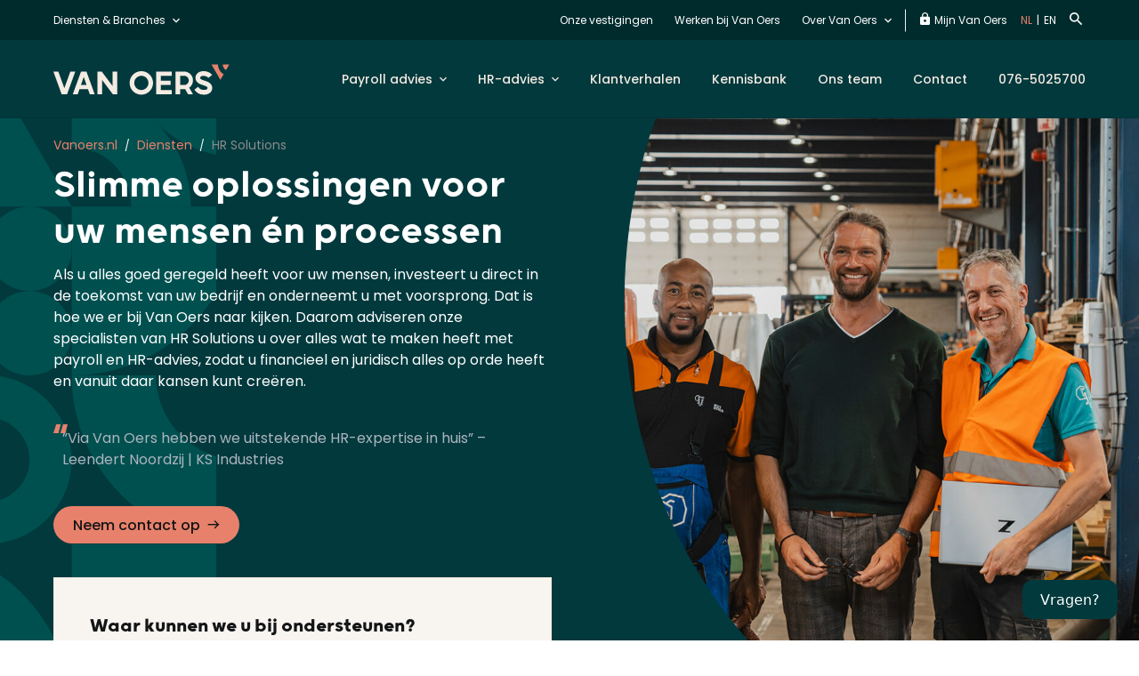

--- FILE ---
content_type: text/html; charset=UTF-8
request_url: https://www.vanoers.nl/diensten/hr-solutions/
body_size: 30468
content:
<!doctype html>
<html lang="nl-NL">
  <head>
    <meta charset="utf-8">
<script type="text/javascript">
/* <![CDATA[ */
var gform;gform||(document.addEventListener("gform_main_scripts_loaded",function(){gform.scriptsLoaded=!0}),document.addEventListener("gform/theme/scripts_loaded",function(){gform.themeScriptsLoaded=!0}),window.addEventListener("DOMContentLoaded",function(){gform.domLoaded=!0}),gform={domLoaded:!1,scriptsLoaded:!1,themeScriptsLoaded:!1,isFormEditor:()=>"function"==typeof InitializeEditor,callIfLoaded:function(o){return!(!gform.domLoaded||!gform.scriptsLoaded||!gform.themeScriptsLoaded&&!gform.isFormEditor()||(gform.isFormEditor()&&console.warn("The use of gform.initializeOnLoaded() is deprecated in the form editor context and will be removed in Gravity Forms 3.1."),o(),0))},initializeOnLoaded:function(o){gform.callIfLoaded(o)||(document.addEventListener("gform_main_scripts_loaded",()=>{gform.scriptsLoaded=!0,gform.callIfLoaded(o)}),document.addEventListener("gform/theme/scripts_loaded",()=>{gform.themeScriptsLoaded=!0,gform.callIfLoaded(o)}),window.addEventListener("DOMContentLoaded",()=>{gform.domLoaded=!0,gform.callIfLoaded(o)}))},hooks:{action:{},filter:{}},addAction:function(o,r,e,t){gform.addHook("action",o,r,e,t)},addFilter:function(o,r,e,t){gform.addHook("filter",o,r,e,t)},doAction:function(o){gform.doHook("action",o,arguments)},applyFilters:function(o){return gform.doHook("filter",o,arguments)},removeAction:function(o,r){gform.removeHook("action",o,r)},removeFilter:function(o,r,e){gform.removeHook("filter",o,r,e)},addHook:function(o,r,e,t,n){null==gform.hooks[o][r]&&(gform.hooks[o][r]=[]);var d=gform.hooks[o][r];null==n&&(n=r+"_"+d.length),gform.hooks[o][r].push({tag:n,callable:e,priority:t=null==t?10:t})},doHook:function(r,o,e){var t;if(e=Array.prototype.slice.call(e,1),null!=gform.hooks[r][o]&&((o=gform.hooks[r][o]).sort(function(o,r){return o.priority-r.priority}),o.forEach(function(o){"function"!=typeof(t=o.callable)&&(t=window[t]),"action"==r?t.apply(null,e):e[0]=t.apply(null,e)})),"filter"==r)return e[0]},removeHook:function(o,r,t,n){var e;null!=gform.hooks[o][r]&&(e=(e=gform.hooks[o][r]).filter(function(o,r,e){return!!(null!=n&&n!=o.tag||null!=t&&t!=o.priority)}),gform.hooks[o][r]=e)}});
/* ]]> */
</script>

    <meta http-equiv="x-ua-compatible" content="ie=edge">
    <meta name="viewport" content="width=device-width, initial-scale=1">
    <link rel="icon" type="image/png" sizes="32x32" href="https://www.vanoers.nl/app/themes/webbio_theme/assets/favicon/favicon-32x32.png">
    <link rel="icon" type="image/png" sizes="16x16" href="https://www.vanoers.nl/app/themes/webbio_theme/assets/favicon/favicon-16x16.png">
          <link rel="alternate" hreflang="en" href="https://vanoers.com/services/hr-solutions/">
        <link rel="apple-touch-icon" sizes="180x180" href="https://www.vanoers.nl/app/themes/webbio_theme/assets/favicon/apple-touch-icon.png">
    <link rel="manifest" href="https://www.vanoers.nl/app/themes/webbio_theme/assets/favicon/site.webmanifest">
    <link rel="mask-icon" href="https://www.vanoers.nl/app/themes/webbio_theme/assets/favicon/safari-pinned-tab.svg" color="#69be28">
    <link rel="preconnect" href="https://fonts.googleapis.com">
    <link rel="preconnect" href="https://fonts.gstatic.com" crossorigin>
    <meta name="msapplication-TileColor" content="#69be28">
    <meta name="theme-color" content="#ffffff">
    <meta name='robots' content='index, follow, max-image-preview:large, max-snippet:-1, max-video-preview:-1' />

	<!-- This site is optimized with the Yoast SEO Premium plugin v26.7 (Yoast SEO v26.7) - https://yoast.com/wordpress/plugins/seo/ -->
	<title>HR Solutions – Van Oers | Advies van specialisten</title>
	<meta name="description" content="Van Oers biedt Payroll-advies, HR-advies en AFAS-advies ✓ Specialistische ondersteuning ✓ Ruim 50 jaar ervaring ✓ Inzicht in wet- en regelgeving ✓ ➜ Bel voor advies." />
	<link rel="canonical" href="https://www.vanoers.nl/diensten/hr-solutions/" />
	<meta property="og:locale" content="nl_NL" />
	<meta property="og:type" content="article" />
	<meta property="og:title" content="HR Solutions – Van Oers | Advies van specialisten" />
	<meta property="og:description" content="Van Oers biedt Payroll-advies, HR-advies en AFAS-advies ✓ Specialistische ondersteuning ✓ Ruim 50 jaar ervaring ✓ Inzicht in wet- en regelgeving ✓ ➜ Bel voor advies." />
	<meta property="og:url" content="https://www.vanoers.nl/diensten/hr-solutions/" />
	<meta property="og:site_name" content="Vanoers.nl" />
	<meta property="article:publisher" content="https://www.facebook.com/VanOersAA/" />
	<meta property="article:modified_time" content="2025-12-08T14:28:33+00:00" />
	<meta name="twitter:card" content="summary_large_image" />
	<meta name="twitter:label1" content="Geschatte leestijd" />
	<meta name="twitter:data1" content="3 minuten" />
	<script type="application/ld+json" class="yoast-schema-graph">{"@context":"https://schema.org","@graph":[{"@type":"WebPage","@id":"https://www.vanoers.nl/diensten/hr-solutions/","url":"https://www.vanoers.nl/diensten/hr-solutions/","name":"HR Solutions – Van Oers | Advies van specialisten","isPartOf":{"@id":"https://www.vanoers.nl/#website"},"datePublished":"2019-01-08T09:39:52+00:00","dateModified":"2025-12-08T14:28:33+00:00","description":"Van Oers biedt Payroll-advies, HR-advies en AFAS-advies ✓ Specialistische ondersteuning ✓ Ruim 50 jaar ervaring ✓ Inzicht in wet- en regelgeving ✓ ➜ Bel voor advies.","breadcrumb":{"@id":"https://www.vanoers.nl/diensten/hr-solutions/#breadcrumb"},"inLanguage":"nl-NL","potentialAction":[{"@type":"ReadAction","target":["https://www.vanoers.nl/diensten/hr-solutions/"]}]},{"@type":"BreadcrumbList","@id":"https://www.vanoers.nl/diensten/hr-solutions/#breadcrumb","itemListElement":[{"@type":"ListItem","position":1,"name":"Diensten","item":"https://www.vanoers.nl/diensten/"},{"@type":"ListItem","position":2,"name":"HR Solutions"}]},{"@type":"WebSite","@id":"https://www.vanoers.nl/#website","url":"https://www.vanoers.nl/","name":"Vanoers.nl","description":"Van Oers","publisher":{"@id":"https://www.vanoers.nl/#organization"},"potentialAction":[{"@type":"SearchAction","target":{"@type":"EntryPoint","urlTemplate":"https://www.vanoers.nl/?s={search_term_string}"},"query-input":{"@type":"PropertyValueSpecification","valueRequired":true,"valueName":"search_term_string"}}],"inLanguage":"nl-NL"},{"@type":"Organization","@id":"https://www.vanoers.nl/#organization","name":"Van Oers Accountancy & advies","url":"https://www.vanoers.nl/","logo":{"@type":"ImageObject","inLanguage":"nl-NL","@id":"https://www.vanoers.nl/#/schema/logo/image/","url":"https://www.vanoers.nl/app/uploads/2019/01/Logo_VanOers_300x300.png","contentUrl":"https://www.vanoers.nl/app/uploads/2019/01/Logo_VanOers_300x300.png","width":1250,"height":1250,"caption":"Van Oers Accountancy & advies"},"image":{"@id":"https://www.vanoers.nl/#/schema/logo/image/"},"sameAs":["https://www.facebook.com/VanOersAA/"]}]}</script>
	<!-- / Yoast SEO Premium plugin. -->


<link rel='dns-prefetch' href='//static.addtoany.com' />
<link rel='dns-prefetch' href='//www.vanoers.nl' />
<link rel='dns-prefetch' href='//maps.googleapis.com' />
<link rel="alternate" title="oEmbed (JSON)" type="application/json+oembed" href="https://www.vanoers.nl/wp-json/oembed/1.0/embed?url=https%3A%2F%2Fwww.vanoers.nl%2Fdiensten%2Fhr-solutions%2F" />
<link rel="alternate" title="oEmbed (XML)" type="text/xml+oembed" href="https://www.vanoers.nl/wp-json/oembed/1.0/embed?url=https%3A%2F%2Fwww.vanoers.nl%2Fdiensten%2Fhr-solutions%2F&#038;format=xml" />
<style id='wp-img-auto-sizes-contain-inline-css' type='text/css'>
img:is([sizes=auto i],[sizes^="auto," i]){contain-intrinsic-size:3000px 1500px}
/*# sourceURL=wp-img-auto-sizes-contain-inline-css */
</style>
<style id='wp-emoji-styles-inline-css' type='text/css'>

	img.wp-smiley, img.emoji {
		display: inline !important;
		border: none !important;
		box-shadow: none !important;
		height: 1em !important;
		width: 1em !important;
		margin: 0 0.07em !important;
		vertical-align: -0.1em !important;
		background: none !important;
		padding: 0 !important;
	}
/*# sourceURL=wp-emoji-styles-inline-css */
</style>
<link rel='stylesheet' id='bb-tcs-editor-style-shared-css' href='https://www.vanoers.nl/app/themes/webbio_theme/editor-style-shared.css'  media='all' />
<link rel='stylesheet' id='advanced_admin_search_style-css' href='https://www.vanoers.nl/app/plugins/advanced-admin-search/css/style.css?ver=6.9'  media='all' />
<link rel='stylesheet' id='wpa-style-css' href='https://www.vanoers.nl/app/plugins/wp-accessibility/css/wpa-style.css?ver=2.2.6'  media='all' />
<style id='wpa-style-inline-css' type='text/css'>
:root { --admin-bar-top : 7px; }
/*# sourceURL=wpa-style-inline-css */
</style>
<link rel='stylesheet' id='addtoany-css' href='https://www.vanoers.nl/app/plugins/add-to-any/addtoany.min.css?ver=1.16'  media='all' />
<link rel='stylesheet' id='sage/css-css' href='https://www.vanoers.nl/app/themes/webbio_theme/dist/styles/main.8360522bee1699cbe03a.css'  media='all' />
<script  id="addtoany-core-js-before">
/* <![CDATA[ */
window.a2a_config=window.a2a_config||{};a2a_config.callbacks=[];a2a_config.overlays=[];a2a_config.templates={};a2a_localize = {
	Share: "Delen",
	Save: "Opslaan",
	Subscribe: "Inschrijven",
	Email: "E-mail",
	Bookmark: "Bookmark",
	ShowAll: "Alles weergeven",
	ShowLess: "Niet alles weergeven",
	FindServices: "Vind dienst(en)",
	FindAnyServiceToAddTo: "Vind direct een dienst om aan toe te voegen",
	PoweredBy: "Mede mogelijk gemaakt door",
	ShareViaEmail: "Delen per e-mail",
	SubscribeViaEmail: "Abonneren via e-mail",
	BookmarkInYourBrowser: "Bookmark in je browser",
	BookmarkInstructions: "Druk op Ctrl+D of \u2318+D om deze pagina te bookmarken",
	AddToYourFavorites: "Voeg aan je favorieten toe",
	SendFromWebOrProgram: "Stuur vanuit elk e-mailadres of e-mail programma",
	EmailProgram: "E-mail programma",
	More: "Meer&#8230;",
	ThanksForSharing: "Bedankt voor het delen!",
	ThanksForFollowing: "Dank voor het volgen!"
};


//# sourceURL=addtoany-core-js-before
/* ]]> */
</script>
<script  defer id="addtoany-core-js" data-type="lazy" data-src="https://static.addtoany.com/menu/page.js"></script>
<script  src="https://www.vanoers.nl/wp/wp-includes/js/jquery/jquery.min.js?ver=3.7.1" id="jquery-core-js"></script>
<script  src="https://www.vanoers.nl/wp/wp-includes/js/jquery/jquery-migrate.min.js?ver=3.4.1" id="jquery-migrate-js"></script>
<script  defer src="https://www.vanoers.nl/app/plugins/add-to-any/addtoany.min.js?ver=1.1" id="addtoany-jquery-js"></script>
<script type="text/javascript" id="advanced_admin_desktop_search_script-js-extra">
/* <![CDATA[ */
var advanced_admin_search = {"ajaxurl":"https://www.vanoers.nl/wp/wp-admin/admin-ajax.php","ajax_nonce":"b5e57a7ef2"};
//# sourceURL=advanced_admin_desktop_search_script-js-extra
/* ]]> */
</script>
<script  src="https://www.vanoers.nl/app/plugins/advanced-admin-search/js/jquery-admin-desktop-search.js?ver=6.9" id="advanced_admin_desktop_search_script-js"></script>
<script type="text/javascript" id="advanced_admin_mobile_search_script-js-extra">
/* <![CDATA[ */
var advanced_admin_search = {"ajaxurl":"https://www.vanoers.nl/wp/wp-admin/admin-ajax.php","ajax_nonce":"b5e57a7ef2"};
//# sourceURL=advanced_admin_mobile_search_script-js-extra
/* ]]> */
</script>
<script id="advanced_admin_mobile_search_script-js" data-type="lazy" data-src="https://www.vanoers.nl/app/plugins/advanced-admin-search/js/jquery-admin-mobile-search.js?ver=6.9"></script>
<script type="text/javascript" id="advanced_admin_page_search_script-js-extra">
/* <![CDATA[ */
var advanced_admin_search = {"ajaxurl":"https://www.vanoers.nl/wp/wp-admin/admin-ajax.php","ajax_nonce":"b5e57a7ef2"};
//# sourceURL=advanced_admin_page_search_script-js-extra
/* ]]> */
</script>
<script  src="https://www.vanoers.nl/app/plugins/advanced-admin-search/js/jquery-admin-page-search.js?ver=6.9" id="advanced_admin_page_search_script-js"></script>
<script  src="https://www.vanoers.nl/app/plugins/mu-ajaxer/assets/js/mu-ajaxer.js?ver=6.9" id="mu-ajaxer-js"></script>
<link rel="EditURI" type="application/rsd+xml" title="RSD" href="https://www.vanoers.nl/wp/xmlrpc.php?rsd" />
<meta name="generator" content="WordPress 6.9" />
<link rel='shortlink' href='https://www.vanoers.nl/?p=1022' />
        <script>
            sessionStorage.setItem("algolia_settings", '{"app":"P3ZOUYHCN2","api":"ZjUzODYyMDBkYmQzNWVjOWY3YmQwNmI5OWUxZjU5YTU=","index":"vanoers_nl"}');
        </script>
        <style type="text/css">.recentcomments a{display:inline !important;padding:0 !important;margin:0 !important;}</style><link rel="icon" href="https://www.vanoers.nl/app/uploads/2023/11/cropped-cropped-18881-Van-Oers-Favicon-DEF-32px-1-1-32x32.png" sizes="32x32" />
<link rel="icon" href="https://www.vanoers.nl/app/uploads/2023/11/cropped-cropped-18881-Van-Oers-Favicon-DEF-32px-1-1-192x192.png" sizes="192x192" />
<link rel="apple-touch-icon" href="https://www.vanoers.nl/app/uploads/2023/11/cropped-cropped-18881-Van-Oers-Favicon-DEF-32px-1-1-180x180.png" />
<meta name="msapplication-TileImage" content="https://www.vanoers.nl/app/uploads/2023/11/cropped-cropped-18881-Van-Oers-Favicon-DEF-32px-1-1-270x270.png" />
<noscript><style id="rocket-lazyload-nojs-css">.rll-youtube-player, [data-lazy-src]{display:none !important;}</style></noscript>    <!-- Page hiding snippet (recommended) 
<style>.async-hide { opacity: 0 !important} </style>
<script>
(function(a,s,y,n,c,h,i,d,e){s.className+=' '+y;
h.end=i=function(){s.className=s.className.replace(RegExp(' ?'+y),'')};
(a[n]=a[n]||[]).hide=h;setTimeout(function(){i();h.end=null},c);
})(window,document.documentElement,'async-hide','dataLayer',4000,{'GTM-K4PQHV6':true});
</script>-->
<!-- Google Tag Manager -->
<script data-type="lazy" data-src="[data-uri]"></script>
<!-- End Google Tag Manager -->
<script data-type="lazy" data-src="https://www.googleoptimize.com/optimize.js?id=GTM-K4PQHV6"></script>

<meta name="facebook-domain-verification" content="x61m6m8ggvg4o1lqj89pp30d4y2w01" />

<!-- Global site tag (gtag.js) - Google Analytics -->
<!--<script async src="https://www.googletagmanager.com/gtag/js?id=UA-7073603-1"></script>
<script>
  window.dataLayer = window.dataLayer || [];
  function gtag(){dataLayer.push(arguments);}
  gtag('js', new Date());

  gtag('config', 'UA-7073603-1');
</script>-->    <script>window.ajaxurl = 'https://www.vanoers.nl/wp/wp-admin/admin-ajax.php';</script>
    <script>window.post_id = '1022';</script>
    <script type="text/javascript" src="https://widget.vraagslim.nl/loader/widget-loader.js" data-company-id="w3NAusRFY0hbUsmV88eaW" data-key="widget-integration_NMLuIljhBhiixJHBiBrQmdPrNqfVFKhblGFJeUjDmgNeJphZdKGjwpRkLiYySZKb" >console.log("Vraagslim intialized.");</script>
</head>
  <body class="wp-singular page-template-default page page-id-1022 page-parent page-child parent-pageid-913 wp-theme-webbio_theme hr-solutions sidebar-primary" data-dienst="HR Solutions" data-branche="">
  <!-- Google Tag Manager (noscript) -->
<noscript><iframe src="https://www.googletagmanager.com/ns.html?id=GTM-NN5D65L&gtm_auth=2oNefHBRCj8ILWRdFlHF_g&gtm_preview=env-2&gtm_cookies_win=x"
height="0" width="0" style="display:none;visibility:hidden"></iframe></noscript>
<!-- End Google Tag Manager (noscript) -->
<style>
  .uk-section-cta-simple[style="background-color: #01393d;"] .uk-section-description {color: #fff;}
  .mpForm .mpFormText {color: inherit;}
</style>
<!-- Site search GTM -->
<script>
  var $elemDB = jQuery('body'),
        pathDienst = window.location.pathname,
      	dienstData = $elemDB.data('dienst'),
        brancheData = $elemDB.data('branche');
  
  	// ------------------------ Action load and click ---------------------
    if($elemDB.is('.medewerkers, .nieuws, .klantverhalen, .tax-klantverhaal_tax, .tax-news_tax')) {
      
      	layerOverviewPage(dienstData, brancheData);
  	}
  
  	if($elemDB.is('.single-klantverhaal, .single, .single-medewerker')) {
      	statusShow();
      	layerOverviewPageSingle(dienstData, brancheData);
  	}
  
  	if($elemDB.is('.diensten')) {
      	servicesOverviewAll();
  	}
  
  	if($elemDB.is('.bedankt-nieuws-inschrijving')) {
      	newsletterSuccess(sessionStorage.getItem('newsletter_type'), sessionStorage.getItem('newsletter_url'));
  	}
  
    if(pathDienst.indexOf('/diensten/') > -1 || pathDienst.indexOf('/branches/') > -1 ){
         let trimPath = pathDienst.slice(1, -1),
             arrPath = trimPath.split('/');
      if(arrPath.length == 2){
         servicesOverviewPage(dienstData, brancheData);
      }
      if(arrPath.length == 3){
         servicesDetail(dienstData, brancheData);
      }
      if(arrPath.length == 4){
        jQuery(document).ready(function(){
          let titleSpecific = jQuery('.uk-breadcrumbs .current-item').prev('span').find('span[property="name"]').text();
          servicesDetailSpecific(dienstData, brancheData, titleSpecific);
        });
      }
    }
  
  	jQuery(document).ready(function(){
      jQuery('body').on('change', 'select[data-name-param="branches-diensten"]', function(e) {
      	let branche_dienst = jQuery(this).find('option:selected').text(),
            page = jQuery('.uk-pagination .uk-dropdown .current').text();
        
        layerOverviewPageClick(branche_dienst, page);
      });
      
       jQuery('.uk-section-bottom .uk-social a').on('click', function(){
          shareClick(dienstData, brancheData);
      });
      
      jQuery('.uk-custom-form_wrapper .ginput_container_email input').focus(function(){
          newsletterStart();
      });
      
      jQuery('.uk-custom-form_wrapper form').submit(function(){
        let data = infoNewsletter();
        sessionStorage.setItem('newsletter_type', data.type);
        sessionStorage.setItem('newsletter_url', data.url);
      })
		
      let getCustomForm = jQuery('.gform_wrapper_original_id_100').attr('id');
      if(getCustomForm) {
      	let getIdNewsletter = getCustomForm.split('_');
         jQuery(document).on('gform_post_render', function(event, form_id, current_page){
          if(getIdNewsletter[2] == form_id) {
            let error = '';
            if(jQuery('.gform_wrapper_original_id_100 .ginput_container_email').parent().hasClass('gfield_error')) {
              error += 'email ';
            }
            if(jQuery('.gform_wrapper_original_id_100 .uk-drop-checkbox .uk-custom-checkbox').hasClass('gfield_error')) {
              error += 'checkbox ';
            }

            if(error.length > 0 ) {
              newsletterError(error);
            }
          }
        });
      }
    })
  
  function getInfo() {
      	var $el = jQuery('body'),
      		title = jQuery('title').text(),
      		content = '';
      
      	if($el.is('.nieuws, .tax-news_tax, .single-post')) {
        	content = 'blogartikel';
        }
      	if($el.is('.medewerkers, .single-medewerker')) {
        	content = 'medewerkers';
        }
      	if($el.is('.klantverhalen, .tax-klantverhaal_tax, .single-klantverhaal')) {
        	content = 'klantverhaal';
        }
      	return {title, content};
      	
    }
  	
  	function statusShow() {
    	if(sessionStorage.getItem('post_single_id-' + window.post_id) == window.post_id){
          sessionStorage.setItem('read_count', 'second read');
        }else{
          sessionStorage.setItem('read_count', 'first read');
        }
      
          sessionStorage.setItem('post_single_id-' + window.post_id, window.post_id);
    }
  
  	function infoNewsletter() {
    	var url = window.location.href,
      		type = '';
      
      	if($elemDB.is('.single')) {
        	type = 'article_detail';
        }
      	if($elemDB.is('.medewerkers, .nieuws, .klantverhalen, .tax-klantverhaal_tax, .tax-news_tax')) {
        	type = 'article_overview';
        }
      	if($elemDB.is('.home')) {
        	type = 'home';
        }
      	return {url, type};
    }
  
  	function layerOverviewPage(dienst, branche) {
      	var data = getInfo();
        window.dataLayer = window.dataLayer || [];
        window.dataLayer.push({
          event: "article_multiple_content_page",
          pagetitel: data.title,
          content: data.content,
          branche: branche,
          dienst: dienst,
        })
      }
  
  	function layerOverviewPageClick(dienst_branche, page) {
      	var data = getInfo();
        window.dataLayer = window.dataLayer || [];
        window.dataLayer.push({
          event: "article_multiple_content_click",
          pagetitel: data.title,
          content: data.content,
          branche_dienst: dienst_branche,
          paginanummer: page
        })
      }	
  
  	function layerOverviewPageSingle(dienst, branche) {
      	var data = getInfo(),
        	read_count = sessionStorage.getItem('read_count');
      
        window.dataLayer = window.dataLayer || [];
        window.dataLayer.push({
          event: "article_detail_view",
          pagetitel: data.title,
          content: data.content,
          branche: branche,
          dienst: dienst,
          aantal_bekeken_artikelen: read_count,
        })
      }	
  
  	function servicesOverviewAll() {
      	var data = getInfo();
        window.dataLayer = window.dataLayer || [];
        window.dataLayer.push({
          event: "services_overview_all",
          pagetitel: data.title,
        })
      }	
  
  	function servicesOverviewPage(dienst, branche) {
      	var data = getInfo();
        window.dataLayer = window.dataLayer || [];
        window.dataLayer.push({
          event: "services_overview",
          pagetitel: data.title,
          branche: branche,
          dienst: dienst,
        })
      }
  
  	function servicesDetail(dienst, branche) {
      	var data = getInfo();
        window.dataLayer = window.dataLayer || [];
        window.dataLayer.push({
          event: "services_overview_detail",
          diensttitel: data.title,
          branche: branche,
          dienst: dienst,
        })
      }
  
  function servicesDetailSpecific(dienst, branche, specific) {
      	var data = getInfo();
        window.dataLayer = window.dataLayer || [];
        window.dataLayer.push({
          event: "services_overview_detail_specific",
          diensttitel: data.title,
          branche: branche,
          dienst: dienst,
          specialisme_dienst: specific,
        })
   	}
  
  function shareClick(dienst, branche) {
      	var data = getInfo(),
            read_count = sessionStorage.getItem('read_count');

        window.dataLayer = window.dataLayer || [];
        window.dataLayer.push({
          event: "share_click",
          pagetitel: data.title,
          content: data.content,
          branche: branche,
          dienst: dienst,
          aantal_bekeken_artikelen: read_count,
        })
      }
  
  function newsletterStart() {
      	var data = infoNewsletter();
        window.dataLayer = window.dataLayer || [];
        window.dataLayer.push({
          event: "newsletter_subscription_start",
          type_pagina: data.type,
          url: data.url
        })
      }
  
  function newsletterSuccess(type, url) {
        window.dataLayer = window.dataLayer || [];
        window.dataLayer.push({
          event: "newsletter_subscription_success",
          type_pagina: type,
          url: url
        })
      }
  
  function newsletterError(error) {
      	var data = infoNewsletter();
        window.dataLayer = window.dataLayer || [];
        window.dataLayer.push({
          event: "newsletter_subscription_failed",
          type_pagina: data.type,
          url: data.url,
          type_foutmelding: error,
        })
      }

(function () {	
  
  jQuery(document).ready(function(){
	jQuery('iframe[allowfullscreen]').each(function(){
    var srcYouTube = jQuery(this).attr('src');
    console.log(srcYouTube);
    srcYouTube += '&enablejsapi=1';
    jQuery(this).attr('src', srcYouTube);
  });
})   
  
  var timeoutSearchTag = null;
  
  jQuery('body').on('keyup', '#search-menu-field', function(){
    
    var $val = jQuery(this).val();
    
	clearTimeout(timeoutSearchTag);
    
    // Make a new timeout set to go off in 2500ms (2,5 second)
      timeoutSearchTag = setTimeout(function () {
        if ($val) {
          
          layerPushSearchTerm($val);
        }
      }, 2500);
  })
  
  function layerPushSearchTerm(searchTerm) {
    window.dataLayer = window.dataLayer || [];
    window.dataLayer.push({
      event: "siteSearch",
      eventCategory: "search category",
      siteSearchText: searchTerm,
    });
  }
 
  
})(jQuery);
</script>
<script data-type="lazy" data-src="[data-uri]"></script>    <!--[if IE]>
      <div class="alert alert-warning">
        You are using an <strong>outdated</strong> browser. Please <a href="http://browsehappy.com/">upgrade your browser</a> to improve your experience.      </div>
    <![endif]-->
        <div class="uk-wrapper" role="document">
      
                                      

                  

    <header class="uk-header uk-header-secondary"
          data-uk-sticky="">
    <div class="uk-container">
      <div class="uk-header-panel">
        <div class="uk-navbar-left">
          <a class="uk-navbar-toggle uk-hidden@m" data-uk-toggle="target: #offcanvas" href="#" area-label="Open menu">
            <i class="icon icon-Hamburger"></i>
          </a>
          <ul class="uk-navbar uk-navbar-nav uk-hidden@m">
            <li>
              <a href="tel:0765303800 " target="">076-5303800 </a>
            </li>
          </ul>
        </div>
        <div class="uk-navbar-right">
              
                              
<ul class="uk-navbar uk-navbar-nav uk-visible@m">
          <li
      class="">

      <a href="#"
         class="mega-drop menu-item menu-item-type-custom menu-item-object-custom menu-item-21915  uk-dropdown-toggler  submenu-item"
         target="_self">
        Diensten & Branches
      </a>

              <div class="uk-dropbar uk-dropbar-overlay uk-dropdown-mega-drop" data-uk-dropdown="pos: bottom-justify; boundary: .uk-header; boundary-align: true; mode: hover;">
          <div class="uk-dropbar-overlay"></div>
          <div class="uk-container">
            <div class="uk-grid uk-grid-large uk-child-width-1-2@m">
                              <div>
                  <div class="uk-dropbar-header">
                    <div class="uk-h3">Onze diensten</div>
                                                                  <a href="https://www.vanoers.nl/diensten/" class="uk-button uk-button-tertiary uk-button-link">Alle diensten</a>
                                                                                                                                                                                                                                                                                                                                                                                                                                                                                                                                                                                    </div>
                  <div class="uk-dropbar-content">
                    <ul>
                                                                                                                                                                                              <li>
                            <a class="" href="https://www.vanoers.nl/diensten/accountants/">Accountancy</a>
                                                      </li>
                                                                                                                        <li>
                            <a class="" href="https://www.vanoers.nl/diensten/audit/">Audit</a>
                                                      </li>
                                                                                                                        <li>
                            <a class="" href="https://www.vanoers.nl/diensten/belastingadvies/">Belastingadvies</a>
                                                      </li>
                                                                                                                        <li>
                            <a class="" href="https://www.vanoers.nl/diensten/business-solutions/">Business Solutions</a>
                                                      </li>
                                                                                                                        <li>
                            <a class="" href="https://www.vanoers.nl/diensten/consultancy/">Consultancy</a>
                                                      </li>
                                                                                                                        <li>
                            <a class="" href="https://www.vanoers.nl/diensten/corporate-finance/">Corporate Finance</a>
                                                      </li>
                                                                                                                        <li>
                            <a class="" href="https://www.vanoers.nl/diensten/digital-solutions/">Digital Solutions</a>
                                                      </li>
                                                                                                                        <li>
                            <a class="" href="https://www.vanoers.nl/diensten/finance-control/">Finance &#038; control</a>
                                                      </li>
                                                                                                                        <li>
                            <a class="uk-active" href="https://www.vanoers.nl/diensten/hr-solutions/">HR Solutions</a>
                                                      </li>
                                                                                                                        <li>
                            <a class="" href="https://www.vanoers.nl/diensten/internationaal-zakendoen/">Internationaal zakendoen</a>
                                                      </li>
                                                                                                                        <li>
                            <a class="" href="https://www.vanoers.nl/diensten/it-audit-en-assurance/">IT-audit &#038; Assurance</a>
                                                      </li>
                                                                                                                        <li>
                            <a class="" href="https://www.vanoers.nl/diensten/juridisch-advies/">Juridisch advies</a>
                                                      </li>
                                                                  </ul>
                  </div>
                </div>
                              <div>
                  <div class="uk-dropbar-header">
                    <div class="uk-h3">Onze branches</div>
                                                                                                                                                                                                                                                                                                                                                                                                                  <a href="https://www.vanoers.nl/branches/" class="uk-button uk-button-tertiary uk-button-link">Alle branches</a>
                                                            </div>
                  <div class="uk-dropbar-content">
                    <ul>
                                                                                                <li>
                            <a class="" href="https://www.vanoers.nl/branches/agro/">Agro</a>
                                                      </li>
                                                                                                                        <li>
                            <a class="" href="https://www.vanoers.nl/branches/bouw-en-vastgoed/">Bouw en vastgoed</a>
                                                      </li>
                                                                                                                        <li>
                            <a class="" href="https://www.vanoers.nl/branches/dga-familiebedrijven/">Dga en familiebedrijven</a>
                                                      </li>
                                                                                                                        <li>
                            <a class="" href="https://www.vanoers.nl/branches/food-en-retail/">Food en retail</a>
                                                      </li>
                                                                                                                        <li>
                            <a class="" href="https://www.vanoers.nl/branches/franchise/">Franchise</a>
                                                      </li>
                                                                                                                        <li>
                            <a class="" href="https://www.vanoers.nl/branches/onderwijs/">Onderwijs</a>
                                                      </li>
                                                                                                                        <li>
                            <a class="" href="https://www.vanoers.nl/branches/transport-en-logistiek/">Transport en logistiek</a>
                                                      </li>
                                                                                                                        <li>
                            <a class="" href="https://www.vanoers.nl/branches/zorg/">Zorg</a>
                                                      </li>
                                                                                                                                                                </ul>
                  </div>
                </div>
                          </div>
          </div>
        </div>
      
          </li>
          <li
      class="">

      <a href="https://www.vanoers.nl/onze-vestigingen/"
         class="menu-item menu-item-type-post_type menu-item-object-page menu-item-21916  submenu-item"
         target="_self">
        Onze vestigingen
      </a>

      
          </li>
          <li
      class="">

      <a href="https://werkenbij.vanoers.nl/"
         class="menu-item menu-item-type-custom menu-item-object-custom menu-item-26190  submenu-item"
         target="_blank">
        Werken bij Van Oers
      </a>

      
          </li>
          <li
      class="">

      <a href="https://www.vanoers.nl/over-van-oers/"
         class="menu-item menu-item-type-post_type menu-item-object-page menu-item-has-children menu-item-21900  uk-dropdown-toggler  submenu-item"
         target="_self">
        Over Van Oers
      </a>

      
              <div class="uk-dropbar uk-dropbar-overlay uk-dropdown uk-dropdown-small" data-uk-dropdown="pos: bottom-center; mode: hover;">
          <ul>
                                        <li><a class="submenu-item" href="https://www.vanoers.nl/over-van-oers/netwerken/">Netwerken</a></li>
                                        <li><a class="submenu-item" href="https://www.vanoers.nl/over-van-oers/kernwaarden/">Kernwaarden</a></li>
                                        <li><a class="submenu-item" href="https://www.vanoers.nl/over-van-oers/van-oers-in-de-maatschappij/">Van Oers in de maatschappij</a></li>
                                        <li><a class="submenu-item" href="https://www.vanoers.nl/over-van-oers/medewerkers/">Medewerkers</a></li>
                                        <li><a class="submenu-item" href="https://www.vanoers.nl/over-van-oers/veelgestelde-klantvragen/">Veelgestelde klantvragen</a></li>
                                        <li><a class="submenu-item" href="https://www.vanoers.nl/over-van-oers/klantcursussen/">Klantcursussen</a></li>
                                        <li><a class="submenu-item" href="https://www.vanoers.nl/over-van-oers/transparantieverslag/">Transparantieverslag</a></li>
                                        <li><a class="submenu-item" href="https://www.vanoers.nl/raad-van-commissarissen/">Raad van Commissarissen</a></li>
                      </ul>
        </div>
          </li>
  </ul>
          <ul class="uk-add-nav uk-visible@m">
                          <li>
                <a
                  href="https://www.vanoers.nl/mijn-van-oers/">
                  <i class="icon icon-Lock"></i>
                  Mijn Van Oers
                </a>
              </li>
                                      <li class="language-switcher">                  <a class="uk-active"
                     href="//www.vanoers.nl/">NL</a>                   <span>|</span>                                  <a class=""
                     href="https://vanoers.com/services/hr-solutions/">EN</a>                               </li>
                        <li>
              <a class="uk-search-button" data-uk-toggle="target: #modalsearch" href="#"
                 title="open search" aria-label="Zoeken"><i class="icon icon-Search"></i></a>
            </li>
          </ul>
                      <a href="https://www.vanoers.nl/contact/"
               class="uk-button uk-button-primary uk-button-contact no-arrow uk-hidden@m">Contact</a>
                  </div>
      </div>

      <nav class="uk-navbar uk-navbar-container uk-navbar-transparent" data-uk-navbar>
        <div class="uk-navbar-left">
          <a href="https://www.vanoers.nl/" class="uk-logo" area-label="Vanoers">
  <img src="https://www.vanoers.nl/app/uploads/2023/11/van-oers-logo.svg" class="uk-logo-image" data-no-lazy="1" alt="Logo Van Oers">
</a>
        </div>
        <div class="uk-navbar-right">
              
<ul class="uk-navbar uk-navbar-nav uk-visible@m">
          <li
      class="">
              <a href="#"
               class="menu-item menu-item-type-custom menu-item-object-custom menu-item-has-children menu-item-21977  uk-dropdown-toggler  submenu-item"
           target="_self">
          Payroll advies
        </a>
      
                          <div class="uk-dropbar uk-dropbar-overlay uk-dropdown uk-dropdown-small" data-uk-dropdown="pos: bottom-center; mode: hover;">
                <ul>
                                                                    <li><a class="submenu-item" href="https://www.vanoers.nl/diensten/hr-solutions/payroll-advies/salarisadministratie-uitbesteden/">Salarisadministratie uitbesteden</a></li>
                                                                    <li><a class="submenu-item" href="https://www.vanoers.nl/diensten/hr-solutions/payroll-advies/salarisadministratie-zelf-doen/">Salarisadministratie zelf uitvoeren</a></li>
                                                                    <li><a class="submenu-item" href="https://www.vanoers.nl/diensten/hr-solutions/payroll-advies/interim-salarisadministrateur/">Interim salarisadministrateur</a></li>
                                                                    <li><a class="submenu-item" href="https://www.vanoers.nl/diensten/hr-solutions/payroll-advies/hr-software/">HR-software</a></li>
                                                                    <li><a class="submenu-item" href="https://www.vanoers.nl/diensten/hr-solutions/payroll-advies/loonbelasting-sociale-zekerheid/">Sociale zekerheid en loonbelasting</a></li>
                                                                    <li><a class="submenu-item" href="https://www.vanoers.nl/diensten/hr-solutions/payroll-advies/juridisch-advies/">Juridisch advies</a></li>
                                    </ul>
            </div>
                  </li>
          <li
      class="">
              <a href="#"
               class="menu-item menu-item-type-custom menu-item-object-custom menu-item-has-children menu-item-29257  uk-dropdown-toggler  submenu-item"
           target="_self">
          HR-advies
        </a>
      
                          <div class="uk-dropbar uk-dropbar-overlay uk-dropdown uk-dropdown-small" data-uk-dropdown="pos: bottom-center; mode: hover;">
                <ul>
                                                                    <li><a class="submenu-item" href="https://www.vanoers.nl/diensten/hr-solutions/hr-advies/personeelsbeleid/">Hulp bij uw personeelsbeleid</a></li>
                                                                    <li><a class="submenu-item" href="https://www.vanoers.nl/diensten/hr-solutions/hr-advies/talent-management/">Talent management</a></li>
                                                                    <li><a class="submenu-item" href="https://www.vanoers.nl/diensten/hr-solutions/hr-advies/duurzame-inzetbaarheid/">Duurzame inzetbaarheid</a></li>
                                                                    <li><a class="submenu-item" href="https://www.vanoers.nl/diensten/hr-solutions/hr-advies/recruitment/">Recruitment</a></li>
                                                                    <li><a class="submenu-item" href="https://www.vanoers.nl/diensten/hr-solutions/hr-advies/hr-strategie-organisatie/">HR-strategie en organisatie</a></li>
                                                                    <li><a class="submenu-item" href="https://www.vanoers.nl/diensten/hr-solutions/hr-advies/interim-hr-en-hr-ondersteuning-op-maat/">Interim HR en HR-ondersteuning op maat</a></li>
                                                                    <li><a class="submenu-item" href="https://www.vanoers.nl/diensten/hr-solutions/hr-advies/training-persoonlijke-ontwikkeling-structogram/">Professionele persoonlijke- en teamontwikkeling</a></li>
                                                                    <li><a class="submenu-item" href="https://www.vanoers.nl/diensten/hr-solutions/hr-advies/arbeidsrecht-organisatie/">Arbeidsrecht voor uw organisatie</a></li>
                                                                    <li><a class="submenu-item" href="https://www.vanoers.nl/diensten/hr-solutions/assessments/">Geschiktheids- en ontwikkelassessments</a></li>
                                    </ul>
            </div>
                  </li>
          <li
      class="">
              <a href="/klantverhalen/loonadvies/"
               class="single-active-klant menu-item menu-item-type-custom menu-item-object-custom menu-item-13991  submenu-item"
           target="_self">
          Klantverhalen
        </a>
      
          </li>
          <li
      class="">
              <a href="/nieuws/loonadvies/"
               class="single-active-post menu-item menu-item-type-custom menu-item-object-custom menu-item-13992  submenu-item"
           target="_self">
          Kennisbank
        </a>
      
          </li>
          <li
      class="">
              <a href="https://www.vanoers.nl/over-van-oers/medewerkers/?diensten=hr-solutions"
               class="menu-item menu-item-type-custom menu-item-object-custom menu-item-21978  submenu-item"
           target="_self">
          Ons team
        </a>
      
          </li>
          <li
      class="">
              <a href="https://www.vanoers.nl/contact/"
               class="menu-item menu-item-type-custom menu-item-object-custom menu-item-21979  submenu-item"
           target="_self">
          Contact
        </a>
      
          </li>
          <li
      class="">
              <a href="tel:0765025700"
               class="menu-item menu-item-type-custom menu-item-object-custom menu-item-21980  submenu-item"
           target="_self">
          076-5025700
        </a>
      
          </li>
  </ul>

<div class="uk-hidden@m uk-nav-secondary">
                                                                                                        <a href="https://www.vanoers.nl/diensten/hr-solutions/">Menu</a>
        <div class="uk-dropdown" data-uk-dropdown="pos: bottom-justify; boundary: .uk-header; boundary-align: true; mode: click;">
        <ul class="uk-addition-nav">
            <li><a href="https://www.vanoers.nl/diensten/hr-solutions/">Home</a></li>
                          <li class="menu-item   uk-parent">
                  <a href="#" class="menu-item menu-item-type-custom menu-item-object-custom menu-item-has-children menu-item-21977  uk-dropdown-toggler">Payroll advies</a>
                <div class="uk-nav-submenu">
                  <div class="uk-nav-submenu-holder">
                    <a href="" class="uk-nav-submenu-back">Terug</a>
                    <div class="uk-h3"><a href="#">Payroll advies</a></div>
                    <ul>
                                                <li class="">
                            <a href="https://www.vanoers.nl/diensten/hr-solutions/payroll-advies/salarisadministratie-uitbesteden/">Salarisadministratie uitbesteden</a>
                          </li>
                                                <li class="">
                            <a href="https://www.vanoers.nl/diensten/hr-solutions/payroll-advies/salarisadministratie-zelf-doen/">Salarisadministratie zelf uitvoeren</a>
                          </li>
                                                <li class="">
                            <a href="https://www.vanoers.nl/diensten/hr-solutions/payroll-advies/interim-salarisadministrateur/">Interim salarisadministrateur</a>
                          </li>
                                                <li class="">
                            <a href="https://www.vanoers.nl/diensten/hr-solutions/payroll-advies/hr-software/">HR-software</a>
                          </li>
                                                <li class="">
                            <a href="https://www.vanoers.nl/diensten/hr-solutions/payroll-advies/loonbelasting-sociale-zekerheid/">Sociale zekerheid en loonbelasting</a>
                          </li>
                                                <li class="">
                            <a href="https://www.vanoers.nl/diensten/hr-solutions/payroll-advies/juridisch-advies/">Juridisch advies</a>
                          </li>
                                          </ul>
                  </div>
                </div>
              </li>
                          <li class="menu-item   uk-parent">
                  <a href="#" class="menu-item menu-item-type-custom menu-item-object-custom menu-item-has-children menu-item-29257  uk-dropdown-toggler">HR-advies</a>
                <div class="uk-nav-submenu">
                  <div class="uk-nav-submenu-holder">
                    <a href="" class="uk-nav-submenu-back">Terug</a>
                    <div class="uk-h3"><a href="#">HR-advies</a></div>
                    <ul>
                                                <li class="">
                            <a href="https://www.vanoers.nl/diensten/hr-solutions/hr-advies/personeelsbeleid/">Hulp bij uw personeelsbeleid</a>
                          </li>
                                                <li class="">
                            <a href="https://www.vanoers.nl/diensten/hr-solutions/hr-advies/talent-management/">Talent management</a>
                          </li>
                                                <li class="">
                            <a href="https://www.vanoers.nl/diensten/hr-solutions/hr-advies/duurzame-inzetbaarheid/">Duurzame inzetbaarheid</a>
                          </li>
                                                <li class="">
                            <a href="https://www.vanoers.nl/diensten/hr-solutions/hr-advies/recruitment/">Recruitment</a>
                          </li>
                                                <li class="">
                            <a href="https://www.vanoers.nl/diensten/hr-solutions/hr-advies/hr-strategie-organisatie/">HR-strategie en organisatie</a>
                          </li>
                                                <li class="">
                            <a href="https://www.vanoers.nl/diensten/hr-solutions/hr-advies/interim-hr-en-hr-ondersteuning-op-maat/">Interim HR en HR-ondersteuning op maat</a>
                          </li>
                                                <li class="">
                            <a href="https://www.vanoers.nl/diensten/hr-solutions/hr-advies/training-persoonlijke-ontwikkeling-structogram/">Professionele persoonlijke- en teamontwikkeling</a>
                          </li>
                                                <li class="">
                            <a href="https://www.vanoers.nl/diensten/hr-solutions/hr-advies/arbeidsrecht-organisatie/">Arbeidsrecht voor uw organisatie</a>
                          </li>
                                                <li class="">
                            <a href="https://www.vanoers.nl/diensten/hr-solutions/assessments/">Geschiktheids- en ontwikkelassessments</a>
                          </li>
                                          </ul>
                  </div>
                </div>
              </li>
                          <li class="single-active-klant">
                  <a href="/klantverhalen/loonadvies/" class="single-active-klant menu-item menu-item-type-custom menu-item-object-custom menu-item-13991">Klantverhalen</a>
                <div class="uk-nav-submenu">
                  <div class="uk-nav-submenu-holder">
                    <a href="" class="uk-nav-submenu-back">Terug</a>
                    <div class="uk-h3"><a href="/klantverhalen/loonadvies/">Klantverhalen</a></div>
                    <ul>
                                          </ul>
                  </div>
                </div>
              </li>
                          <li class="single-active-post">
                  <a href="/nieuws/loonadvies/" class="single-active-post menu-item menu-item-type-custom menu-item-object-custom menu-item-13992">Kennisbank</a>
                <div class="uk-nav-submenu">
                  <div class="uk-nav-submenu-holder">
                    <a href="" class="uk-nav-submenu-back">Terug</a>
                    <div class="uk-h3"><a href="/nieuws/loonadvies/">Kennisbank</a></div>
                    <ul>
                                          </ul>
                  </div>
                </div>
              </li>
                          <li class="menu-item">
                  <a href="https://www.vanoers.nl/over-van-oers/medewerkers/?diensten=hr-solutions" class="menu-item menu-item-type-custom menu-item-object-custom menu-item-21978">Ons team</a>
                <div class="uk-nav-submenu">
                  <div class="uk-nav-submenu-holder">
                    <a href="" class="uk-nav-submenu-back">Terug</a>
                    <div class="uk-h3"><a href="https://www.vanoers.nl/over-van-oers/medewerkers/?diensten=hr-solutions">Ons team</a></div>
                    <ul>
                                          </ul>
                  </div>
                </div>
              </li>
                          <li class="menu-item">
                  <a href="https://www.vanoers.nl/contact/" class="menu-item menu-item-type-custom menu-item-object-custom menu-item-21979">Contact</a>
                <div class="uk-nav-submenu">
                  <div class="uk-nav-submenu-holder">
                    <a href="" class="uk-nav-submenu-back">Terug</a>
                    <div class="uk-h3"><a href="https://www.vanoers.nl/contact/">Contact</a></div>
                    <ul>
                                          </ul>
                  </div>
                </div>
              </li>
                          <li class="menu-item">
                  <a href="tel:0765025700" class="menu-item menu-item-type-custom menu-item-object-custom menu-item-21980">076-5025700</a>
                <div class="uk-nav-submenu">
                  <div class="uk-nav-submenu-holder">
                    <a href="" class="uk-nav-submenu-back">Terug</a>
                    <div class="uk-h3"><a href="tel:0765025700">076-5025700</a></div>
                    <ul>
                                          </ul>
                  </div>
                </div>
              </li>
                    </ul>
    </div>
</div>
<ul class="uk-add-nav uk-hidden@m">
  <li>
    <a class="uk-search-button" data-uk-toggle="target: #modalsearch" href="#" title="open search" aria-label="Zoeken"><i class="icon icon-Search"></i></a>
  </li>
</ul>
    <ul class="uk-add-nav direct-contact uk-hidden@m">
        <li>
            <a id="direct-contact-main" class="direct-contact-main"
               href="mailto:info@vanoers.nl">
                <img src="https://www.vanoers.nl/app/uploads/2020/08/mail.svg" alt="Neem contact op" data-no-lazy="1" uk-svg>
            </a>
        </li>
    </ul>
        </div>
      </nav>

    </div>
          <div id="modalsearch" class="uk-autocomplete-holder" hidden>
        <div class="uk-modal-search">
          <div class="uk-search-menu">
            <form id="autocomplete" class="uk-search module-menu-search-form" action="/">
            </form>
          </div>
        </div>
      </div>
      </header>

  <div id="offcanvas" data-uk-offcanvas="overlay: true;">
  <div class="uk-offcanvas-bar">
    <div class="uk-offcanvas-header">
      <a href="https://www.vanoers.nl/" class="uk-logo" area-label="Vanoers">
  <img src="https://www.vanoers.nl/app/uploads/2023/11/van-oers-logo.svg" class="uk-logo-image" data-no-lazy="1" alt="Logo Van Oers">
</a>
      <div class="uk-offcanvas-right">
        <a class="uk-search-button" data-uk-toggle="target: #modalsearch" href="#"
           title="open search" aria-label="Zoeken"><i class="icon icon-Search"></i></a>
        <button class="uk-offcanvas-close">
          Sluiten
          <i class="icon icon-Close"></i>
        </button>
      </div>
    </div>
    <div class="uk-offcanvas-body">
      <div class="uk-offcanvas-holder">
        
<ul class="uk-offcanvas-nav uk-nav">
            <li
            class="menu-item">
                            <a href="https://www.vanoers.nl/"
                   class="menu-item menu-item-type-post_type menu-item-object-page menu-item-home menu-item-20766"
                   >
                    Home
                  </a>
                                </li>
            <li
            class="uk-dienst-branch   uk-parent">
                            <a href="#"
                   class="uk-dienst-branch menu-item menu-item-type-custom menu-item-object-custom current-menu-ancestor menu-item-has-children menu-item-8763  uk-dropdown-toggler"
                   >
                    Diensten & Branches
                  </a>
                                        <div class="uk-nav-submenu">
                  <div class="uk-nav-submenu-holder">
                    <a href="" class="uk-nav-submenu-back">Terug</a>
                                          <div class="uk-h3"><a href="https://www.vanoers.nl/diensten/">Onze diensten</a></div>
                      <ul>
                                                                              <li>
                              <a href="https://www.vanoers.nl/diensten/accountants/">Accountancy</a>
                                                          </li>
                                                                                                        <li>
                              <a href="https://www.vanoers.nl/diensten/audit/">Audit</a>
                                                          </li>
                                                                                                        <li>
                              <a href="https://www.vanoers.nl/diensten/belastingadvies/">Belastingadvies</a>
                                                          </li>
                                                                                                        <li>
                              <a href="https://www.vanoers.nl/diensten/business-solutions/">Business Solutions</a>
                                                          </li>
                                                                                                        <li>
                              <a href="https://www.vanoers.nl/diensten/consultancy/">Consultancy</a>
                                                          </li>
                                                                                                        <li>
                              <a href="https://www.vanoers.nl/diensten/corporate-finance/">Corporate Finance</a>
                                                          </li>
                                                                                                        <li>
                              <a href="https://www.vanoers.nl/diensten/digital-solutions/">Digital Solutions</a>
                                                          </li>
                                                                                                        <li>
                              <a href="https://www.vanoers.nl/diensten/internationaal-zakendoen/">Internationaal zakendoen</a>
                                                          </li>
                                                                                                        <li>
                              <a href="https://www.vanoers.nl/diensten/it-audit-en-assurance/">IT-audit &#038; Assurance</a>
                                                          </li>
                                                                                                        <li>
                              <a href="https://www.vanoers.nl/diensten/juridisch-advies/">Juridisch advies</a>
                                                          </li>
                                                                                                        <li>
                              <a href="https://www.vanoers.nl/diensten/hr-solutions/">HR Solutions</a>
                                                          </li>
                                                                                                        <li>
                              <a href="https://www.vanoers.nl/diensten/">Alle diensten</a>
                                                          </li>
                                                                        </ul>
                                          <div class="uk-h3"><a href="https://www.vanoers.nl/branches/">Onze branches</a></div>
                      <ul>
                                                                              <li>
                              <a href="https://www.vanoers.nl/branches/agro/">Agro</a>
                                                          </li>
                                                                                                        <li>
                              <a href="https://www.vanoers.nl/branches/bouw-en-vastgoed/">Bouw en vastgoed</a>
                                                          </li>
                                                                                                        <li>
                              <a href="https://www.vanoers.nl/branches/dga-familiebedrijven/">Dga en familiebedrijven</a>
                                                          </li>
                                                                                                        <li>
                              <a href="https://www.vanoers.nl/branches/franchise/">Franchise</a>
                                                          </li>
                                                                                                        <li>
                              <a href="https://www.vanoers.nl/branches/onderwijs/">Onderwijs</a>
                                                          </li>
                                                                                                        <li>
                              <a href="https://www.vanoers.nl/branches/transport-en-logistiek/">Transport en logistiek</a>
                                                          </li>
                                                                                                        <li>
                              <a href="https://www.vanoers.nl/branches/zorg/">Zorg</a>
                                                          </li>
                                                                                                        <li>
                              <a href="https://www.vanoers.nl/branches/">Alle branches</a>
                                                          </li>
                                                                        </ul>
                                      </div>
                </div>
                    </li>
            <li
            class="single-active-klant">
                            <a href="https://www.vanoers.nl/klantverhalen/"
                   class="single-active-klant menu-item menu-item-type-post_type menu-item-object-page menu-item-1747"
                   >
                    Klantverhalen
                  </a>
                                </li>
            <li
            class="single-active-post">
                            <a href="https://www.vanoers.nl/nieuws/"
                   class="single-active-post menu-item menu-item-type-post_type menu-item-object-page menu-item-18677"
                   >
                    Kennisbank
                  </a>
                                </li>
            <li
            class="menu-item   uk-parent">
                            <a href="#"
                   class="menu-item menu-item-type-custom menu-item-object-custom menu-item-has-children menu-item-8989  uk-dropdown-toggler"
                   >
                    Over Van Oers
                  </a>
                                        <div class="uk-nav-submenu">
                  <div class="uk-nav-submenu-holder">
                    <a href="" class="uk-nav-submenu-back">Terug</a>
                                          <div class="uk-h3"><a href="https://www.vanoers.nl/over-van-oers/">Over Van Oers</a></div>
                      <ul>
                                                                              <li>
                              <a href="https://www.vanoers.nl/?page_id=5828">Maatschappelijk Verantwoord Ondernemen</a>
                                                          </li>
                                                                                                        <li>
                              <a href="https://www.vanoers.nl/over-van-oers/netwerken/">Netwerken</a>
                                                          </li>
                                                                                                        <li>
                              <a href="https://www.vanoers.nl/over-van-oers/kernwaarden/">Kernwaarden</a>
                                                          </li>
                                                                                                        <li>
                              <a href="https://www.vanoers.nl/over-van-oers/medewerkers/">Medewerkers</a>
                                                          </li>
                                                                                                        <li>
                              <a href="https://www.vanoers.nl/onze-vestigingen/">Onze vestigingen</a>
                                                          </li>
                                                                                                        <li>
                              <a href="https://www.vanoers.nl/over-van-oers/veelgestelde-klantvragen/">Veelgestelde klantvragen</a>
                                                          </li>
                                                                                                        <li>
                              <a href="https://www.vanoers.nl/over-van-oers/klantcursussen/">Klantcursussen</a>
                                                          </li>
                                                                                                        <li>
                              <a href="https://www.vanoers.nl/over-van-oers/evenementen/">Evenementen</a>
                                                          </li>
                                                                        </ul>
                                      </div>
                </div>
                    </li>
            <li
            class="menu-item">
                            <a href="https://werkenbij.vanoers.nl/"
                   class="menu-item menu-item-type-custom menu-item-object-custom menu-item-21362"
                   target="_blank">
                    Werken bij Van Oers
                  <span class="uk-link-target"><svg xmlns="http://www.w3.org/2000/svg" width="14" height="14" viewbox="0 0 14 14" fill="none">
  <g clip-path="url(#clip0_3515_1538)">
  <path d="M12.25 7.58337V13.4167H0V2.33337H7V3.50004H1.16667V12.25H11.0833V7.58337H12.25ZM14 0.583374H7.59033L9.94408 2.91671L5.87417 7.04087L7.52383 8.69054L11.5938 4.56637L14 7.00004V0.583374Z" fill="#E8816A"/>
  </g>
  <defs>
  <clippath id="clip0_3515_1538">
  <rect width="14" height="14" fill="white"/>
  </clippath>
  </defs>
  </svg></span></a>
                                </li>
            <li
            class="menu-item">
                            <a href="https://www.vanoers.nl/contact/"
                   class="menu-item menu-item-type-post_type menu-item-object-page menu-item-1749"
                   >
                    Contact
                  </a>
                                </li>
                <li>
            <a href="https://www.vanoers.nl/mijn-van-oers/">
                <i class="icon icon-Lock"></i>
                Mijn Van Oers
            </a>
        </li>
                <li>
            <a href="https://vanoers.com/services/hr-solutions/">
                <i class="icon icon-Earth"></i>
                                                                                                EN
                                                </a>
        </li>
    </ul>

      </div>
    </div>
  </div>
</div>



  
<div id="hero-1" class="uk-hero uk-hero-main_new">
    <div class="uk-hero-background" style="background-color: #ffffff;"></div>

    <div class="uk-hero-foreground">
        <div class="uk-hero-body uk-show-pattern">
            <div class="uk-hero-body-background"></div>
            <div class="uk-container">
                <div class="uk-hero-content uk-hero-content-has-bottom">
                                            <div class="uk-visible@s"><div class="uk-breadcrumbs">

    <span property="itemListElement" typeof="ListItem"><a property="item" typeof="WebPage" title="Ga naar Vanoers.nl." href="https://www.vanoers.nl" class="home"><span property="name">Vanoers.nl</span></a><meta property="position" content="1"></span><span property="itemListElement" typeof="ListItem"><a property="item" typeof="WebPage" title="Ga naar Diensten." href="https://www.vanoers.nl/diensten/" class="post post-page"><span property="name">Diensten</span></a><meta property="position" content="2"></span><span class="post post-page current-item">HR Solutions</span>
</div></div>
                                                                <div class="uk-hero-title">Slimme oplossingen voor uw mensen én processen</div>
                                                                <div class="uk-hero-text uk-light"><p>Als u alles goed geregeld heeft voor uw mensen, investeert u direct in de toekomst van uw bedrijf en onderneemt u met voorsprong. Dat is hoe we er bij Van Oers naar kijken. Daarom adviseren onze specialisten van HR Solutions u over alles wat te maken heeft met payroll en HR-advies, zodat u financieel en juridisch alles op orde heeft en vanuit daar kansen kunt creëren.</p>
<blockquote><p>&#8221;<span data-teams="true">Via Van Oers hebben we uitstekende HR-expertise in huis” &#8211; Leendert Noordzij | KS Industries</span></p></blockquote>
</div>
                                                                <a href="mailto:info@vanoers.nl"
                                                        class="uk-button uk-button-primary"
                            >Neem contact op
                        </a>
                                    </div>
            </div>
        </div>

                    <div class="uk-hero-image">
                <img src="" srcset="https://www.vanoers.nl/app/uploads/Marleen-Schellekens-4-1-e1758268003985.jpg 1600w, https://www.vanoers.nl/app/uploads/Marleen-Schellekens-4-1-e1758268003985-300x174.jpg 300w, https://www.vanoers.nl/app/uploads/Marleen-Schellekens-4-1-e1758268003985-1024x594.jpg 1024w, https://www.vanoers.nl/app/uploads/Marleen-Schellekens-4-1-e1758268003985-768x445.jpg 768w, https://www.vanoers.nl/app/uploads/Marleen-Schellekens-4-1-e1758268003985-1536x891.jpg 1536w" alt="KS Industries" data-no-lazy="1">
            </div>
            </div>

        <div class="uk-hero-bottom">
        <div class="uk-container">
            <div class="uk-grid uk-grid-large uk-grid-cards uk-child-width-1-2@s">
                                    <div>
                        <div class="uk-hero-card uk-hero-card-large">
                            <div class="uk-h3 uk-hero-card-title">Waar kunnen we u bij ondersteunen?</div>
                            <div class="uk-hero-card-body">
                                                              <ul>
                                                                      <li><a href="https://www.vanoers.nl/diensten/hr-solutions/payroll-advies" >Payroll-advies</a></li>
                                                                      <li><a href="https://www.vanoers.nl/diensten/hr-solutions/hr-advies" >HR-advies</a></li>
                                                                      <li><a href="https://www.vanoers.nl/diensten/business-solutions" >AFAS-advies</a></li>
                                                                  </ul>
                                                          </div>
                                                    </div>
                    </div>
                                            </div>
        </div>
    </div>
    </div>



<div
        id="body_text-2" class="uk-section uk-section-article uk-section-article-page top-padding-default top-margin-none bottom-padding-default bottom-margin-none">
      <div class="uk-section-background" style="background-color: #ffffff;"></div>
    <div class="uk-section-foreground">
    <div class="uk-section-body">
      <div class="uk-container">
        <article class="uk-article uk-article-default">
          <div class="uk-article-body">
            <div class="uk-article-body">
              <div class="uk-grid uk-child-width-1-1 uk-child-width-1-2@s" data-uk-margin="">
<div>
<div class="uk-section-subtitle">HR Solutions van Van Oers</div>
<h2>Payroll-advies</h2>
<p>Wilt u de salarisadministratie zelf doen of uitbesteden? Onze specialisten zorgen voor zekerheid, kwaliteit en continuïteit. We ondersteunen uw eigen salarisadministrateur als sparringpartner, voeren controles uit en werken met alle gangbare softwarepakketten. Wordt u liever volledig ontzorgd? Van Oers neemt de administratie betrouwbaar over, op afstand of op locatie. Ook bij uitval, vakanties, groei of tijdelijke drukte kunt u rekenen op een ervaren interim professional, zodat uw organisatie altijd door kan. Onze payroll specialisten zijn NIRPA gecertificeerd en werken volgens de ISAE 3402-standaard.</p>
<p>&nbsp;</p>
<p><button type="button" data-uk-toggle="target: #modal-1604325321166" class="uk-button uk-button-primary">Neem contact op met onze HR Solutions-specialisten</button></p>
<div id="modal-1604325321166" data-uk-modal="">
<div class="uk-modal-dialog uk-modal-body"> <script type="text/javascript">
/* <![CDATA[ */

/* ]]&gt; */
</script>

                <div class='gf_browser_opera gform_wrapper gform_legacy_markup_wrapper gform-theme--no-framework' data-form-theme='legacy' data-form-index='0' id='gform_wrapper_1' ><form method='post' enctype='multipart/form-data'  id='gform_1'  action='/diensten/hr-solutions/' data-formid='1' novalidate>					<div style="display: none !important;" class="akismet-fields-container gf_invisible" data-prefix="ak_">
						<label>&#916;<textarea name="ak_hp_textarea" cols="45" rows="8" maxlength="100"></textarea></label>
						<input type="hidden" id="ak_js_1" name="ak_js" value="180" />
						<script type="text/javascript">
/* <![CDATA[ */
document.getElementById( "ak_js_1" ).setAttribute( "value", ( new Date() ).getTime() );
/* ]]&gt; */
</script>

					</div>
                        <div class='gform-body gform_body'><ul id='gform_fields_1' class='gform_fields top_label form_sublabel_below description_below validation_below'><li id="field_1_34" class="gfield gfield--type-honeypot gform_validation_container field_sublabel_below gfield--has-description field_description_below field_validation_below gfield_visibility_visible"  ><label class='gfield_label gform-field-label' for='input_1_34'>Comments</label><div class='ginput_container'><input name='input_34' id='input_1_34' type='text' value='' autocomplete='new-password'/></div><div class='gfield_description' id='gfield_description_1_34'>Dit veld is bedoeld voor validatiedoeleinden en moet niet worden gewijzigd.</div></li><li id="field_1_30" class="gfield gfield--type-text gfield--input-type-text gfield--width-full uk-field-dienst field_sublabel_below gfield--no-description field_description_below field_validation_below gfield_visibility_hidden"  ><div class="admin-hidden-markup"><i class="gform-icon gform-icon--hidden" aria-hidden="true" title="Dit veld is verborgen bij het bekijken van het formulier"></i><span>Dit veld is verborgen bij het bekijken van het formulier</span></div><label class='gfield_label gform-field-label' for='input_1_30'>Dienst</label><div class='ginput_container ginput_container_text'><input name='input_30' id='input_1_30' type='text' value='' class='large'      aria-invalid="false"   /></div></li><li id="field_1_31" class="gfield gfield--type-text gfield--input-type-text gfield--width-full uk-field-branch field_sublabel_below gfield--no-description field_description_below field_validation_below gfield_visibility_hidden"  ><div class="admin-hidden-markup"><i class="gform-icon gform-icon--hidden" aria-hidden="true" title="Dit veld is verborgen bij het bekijken van het formulier"></i><span>Dit veld is verborgen bij het bekijken van het formulier</span></div><label class='gfield_label gform-field-label' for='input_1_31'>Branche</label><div class='ginput_container ginput_container_text'><input name='input_31' id='input_1_31' type='text' value='' class='large'      aria-invalid="false"   /></div></li><li id="field_1_18" class="gfield gfield--type-name gfield--input-type-name gfield_contains_required field_sublabel_above gfield--no-description field_description_above field_validation_below gfield_visibility_visible"  ><label class='gfield_label gform-field-label gfield_label_before_complex' >Hoe mogen we u aanspreken?<span class="gfield_required"><span class="gfield_required gfield_required_asterisk">*</span></span></label><div class='ginput_complex ginput_container ginput_container--name no_prefix has_first_name no_middle_name has_last_name no_suffix gf_name_has_2 ginput_container_name gform-grid-row' id='input_1_18'>
                            
                            <span id='input_1_18_3_container' class='name_first gform-grid-col gform-grid-col--size-auto' >
                                                    <label for='input_1_18_3' class='gform-field-label gform-field-label--type-sub'>Voornaam</label>
                                                    <input type='text' name='input_18.3' id='input_1_18_3' value=''   aria-required='true'     />
                                                </span>
                            
                            <span id='input_1_18_6_container' class='name_last gform-grid-col gform-grid-col--size-auto' >
                                                            <label for='input_1_18_6' class='gform-field-label gform-field-label--type-sub'>Achternaam</label>
                                                            <input type='text' name='input_18.6' id='input_1_18_6' value=''   aria-required='true'     />
                                                        </span>
                            
                        </div></li><li id="field_1_10" class="gfield gfield--type-text gfield--input-type-text gfield_contains_required field_sublabel_below gfield--no-description field_description_below field_validation_below gfield_visibility_visible"  ><label class='gfield_label gform-field-label' for='input_1_10'>Wat is de bedrijfsnaam?<span class="gfield_required"><span class="gfield_required gfield_required_asterisk">*</span></span></label><div class='ginput_container ginput_container_text'><input name='input_10' id='input_1_10' type='text' value='' class='medium'     aria-required="true" aria-invalid="false"   /></div></li><li id="field_1_27" class="gfield gfield--type-html gfield--input-type-html gfield_html gfield_html_formatted gfield_no_follows_desc field_sublabel_below gfield--no-description field_description_below field_validation_below gfield_visibility_visible"  ><b>Hoe kunnen we u bereiken?</b></li><li id="field_1_17" class="gfield gfield--type-email gfield--input-type-email gfield_contains_required field_sublabel_below gfield--no-description field_description_below field_validation_below gfield_visibility_visible"  ><label class='gfield_label gform-field-label' for='input_1_17'>E-mailadres<span class="gfield_required"><span class="gfield_required gfield_required_asterisk">*</span></span></label><div class='ginput_container ginput_container_email'>
                            <input name='input_17' id='input_1_17' type='email' value='' class='medium'    aria-required="true" aria-invalid="false"  />
                        </div></li><li id="field_1_33" class="gfield gfield--type-phone gfield--input-type-phone gfield--width-full gfield_contains_required field_sublabel_below gfield--no-description field_description_below field_validation_below gfield_visibility_visible"  ><label class='gfield_label gform-field-label' for='input_1_33'>Telefoonnummer<span class="gfield_required"><span class="gfield_required gfield_required_asterisk">*</span></span></label><div class='ginput_container ginput_container_phone'><input name='input_33' id='input_1_33' type='tel' value='' class='medium'   aria-required="true" aria-invalid="false"   /></div></li><li id="field_1_11" class="gfield gfield--type-textarea gfield--input-type-textarea gfield_contains_required field_sublabel_below gfield--no-description field_description_below field_validation_below gfield_visibility_visible"  ><label class='gfield_label gform-field-label' for='input_1_11'>Waar kunnen we u mee helpen?<span class="gfield_required"><span class="gfield_required gfield_required_asterisk">*</span></span></label><div class='ginput_container ginput_container_textarea'><textarea name='input_11' id='input_1_11' class='textarea medium'     aria-required="true" aria-invalid="false"   rows='10' cols='50'></textarea></div></li><li id="field_1_32" class="gfield gfield--type-consent gfield--type-choice gfield--input-type-consent gfield--width-full gfield_contains_required field_sublabel_below gfield--no-description field_description_below field_validation_below gfield_visibility_visible"  ><label class='gfield_label gform-field-label gfield_label_before_complex' >Consent<span class="gfield_required"><span class="gfield_required gfield_required_asterisk">*</span></span></label><div class='ginput_container ginput_container_consent'><input name='input_32.1' id='input_1_32_1' type='checkbox' value='1'   aria-required="true" aria-invalid="false"   /> <label class="gform-field-label gform-field-label--type-inline gfield_consent_label" for='input_1_32_1' >Ik ga akkoord met de <a href="https://www.vanoers.nl/privacyverklaring/" target="_blank">privacyverklaring</a>.</label><input type='hidden' name='input_32.2' value='Ik ga akkoord met de &lt;a href=&quot;https://www.vanoers.nl/privacyverklaring/&quot; target=&quot;_blank&quot;&gt;privacyverklaring&lt;/a&gt;.' class='gform_hidden' /><input type='hidden' name='input_32.3' value='14' class='gform_hidden' /></div></li><li id="field_1_20" class="gfield gfield--type-captcha gfield--input-type-captcha field_sublabel_below gfield--no-description field_description_below hidden_label field_validation_below gfield_visibility_visible"  ><label class='gfield_label gform-field-label' for='input_1_20'>CAPTCHA</label><div id='input_1_20' class='ginput_container ginput_recaptcha' data-sitekey='6Lf2el0hAAAAAL2hd6o6Hvgesc8vlLXR7_gxRjAC'  data-theme='light' data-tabindex='-1' data-size='invisible' data-badge='bottomright'></div></li></ul></div>
        <div class='gform-footer gform_footer top_label'> <button class='uk-button uk-button-primary no-arrow' id='gform_submit_button_1'>Kom in contact</button> 
            <input type='hidden' class='gform_hidden' name='gform_submission_method' data-js='gform_submission_method_1' value='postback' />
            <input type='hidden' class='gform_hidden' name='gform_theme' data-js='gform_theme_1' id='gform_theme_1' value='legacy' />
            <input type='hidden' class='gform_hidden' name='gform_style_settings' data-js='gform_style_settings_1' id='gform_style_settings_1' value='[]' />
            <input type='hidden' class='gform_hidden' name='is_submit_1' value='1' />
            <input type='hidden' class='gform_hidden' name='gform_submit' value='1' />
            
            <input type='hidden' class='gform_hidden' name='gform_unique_id' value='' />
            <input type='hidden' class='gform_hidden' name='state_1' value='[base64]' />
            <input type='hidden' autocomplete='off' class='gform_hidden' name='gform_target_page_number_1' id='gform_target_page_number_1' value='0' />
            <input type='hidden' autocomplete='off' class='gform_hidden' name='gform_source_page_number_1' id='gform_source_page_number_1' value='1' />
            <input type='hidden' name='gform_field_values' value='' />
            
        </div>
                        </form>
                        </div><script type="text/javascript">
/* <![CDATA[ */
document.addEventListener( "DOMContentLoaded", function() {  gform.initializeOnLoaded( function() {gformInitSpinner( 1, '[data-uri]', true );jQuery('#gform_ajax_frame_1').on('load',function(){var contents = jQuery(this).contents().find('*').html();var is_postback = contents.indexOf('GF_AJAX_POSTBACK') >= 0;if(!is_postback){return;}var form_content = jQuery(this).contents().find('#gform_wrapper_1');var is_confirmation = jQuery(this).contents().find('#gform_confirmation_wrapper_1').length > 0;var is_redirect = contents.indexOf('gformRedirect(){') >= 0;var is_form = form_content.length > 0 && ! is_redirect && ! is_confirmation;var mt = parseInt(jQuery('html').css('margin-top'), 10) + parseInt(jQuery('body').css('margin-top'), 10) + 100;if(is_form){jQuery('#gform_wrapper_1').html(form_content.html());if(form_content.hasClass('gform_validation_error')){jQuery('#gform_wrapper_1').addClass('gform_validation_error');} else {jQuery('#gform_wrapper_1').removeClass('gform_validation_error');}setTimeout( function() { /* delay the scroll by 50 milliseconds to fix a bug in chrome */  }, 50 );if(window['gformInitDatepicker']) {gformInitDatepicker();}if(window['gformInitPriceFields']) {gformInitPriceFields();}var current_page = jQuery('#gform_source_page_number_1').val();gformInitSpinner( 1, '[data-uri]', true );jQuery(document).trigger('gform_page_loaded', [1, current_page]);window['gf_submitting_1'] = false;}else if(!is_redirect){var confirmation_content = jQuery(this).contents().find('.GF_AJAX_POSTBACK').html();if(!confirmation_content){confirmation_content = contents;}jQuery('#gform_wrapper_1').replaceWith(confirmation_content);jQuery(document).trigger('gform_confirmation_loaded', [1]);window['gf_submitting_1'] = false;wp.a11y.speak(jQuery('#gform_confirmation_message_1').text());}else{jQuery('#gform_1').append(contents);if(window['gformRedirect']) {gformRedirect();}}jQuery(document).trigger("gform_pre_post_render", [{ formId: "1", currentPage: "current_page", abort: function() { this.preventDefault(); } }]);        if (event && event.defaultPrevented) {                return;        }        const gformWrapperDiv = document.getElementById( "gform_wrapper_1" );        if ( gformWrapperDiv ) {            const visibilitySpan = document.createElement( "span" );            visibilitySpan.id = "gform_visibility_test_1";            gformWrapperDiv.insertAdjacentElement( "afterend", visibilitySpan );        }        const visibilityTestDiv = document.getElementById( "gform_visibility_test_1" );        let postRenderFired = false;        function triggerPostRender() {            if ( postRenderFired ) {                return;            }            postRenderFired = true;            gform.core.triggerPostRenderEvents( 1, current_page );            if ( visibilityTestDiv ) {                visibilityTestDiv.parentNode.removeChild( visibilityTestDiv );            }        }        function debounce( func, wait, immediate ) {            var timeout;            return function() {                var context = this, args = arguments;                var later = function() {                    timeout = null;                    if ( !immediate ) func.apply( context, args );                };                var callNow = immediate && !timeout;                clearTimeout( timeout );                timeout = setTimeout( later, wait );                if ( callNow ) func.apply( context, args );            };        }        const debouncedTriggerPostRender = debounce( function() {            triggerPostRender();        }, 200 );        if ( visibilityTestDiv && visibilityTestDiv.offsetParent === null ) {            const observer = new MutationObserver( ( mutations ) => {                mutations.forEach( ( mutation ) => {                    if ( mutation.type === 'attributes' && visibilityTestDiv.offsetParent !== null ) {                        debouncedTriggerPostRender();                        observer.disconnect();                    }                });            });            observer.observe( document.body, {                attributes: true,                childList: false,                subtree: true,                attributeFilter: [ 'style', 'class' ],            });        } else {            triggerPostRender();        }    } );} );  }, false );
/* ]]&gt; */
</script>
</div>
</div>
</div>
<div><img fetchpriority="high" decoding="async" src="data:image/svg+xml,%3Csvg%20xmlns='http://www.w3.org/2000/svg'%20viewBox='0%200%201600%201067'%3E%3C/svg%3E" alt="" width="1600" height="1067" class="alignnone wp-image-50737 size-full" data-lazy-srcset="https://www.vanoers.nl/app/uploads/Marleen-Schellekens-4-3.jpg 1600w, https://www.vanoers.nl/app/uploads/Marleen-Schellekens-4-3-300x200.jpg 300w, https://www.vanoers.nl/app/uploads/Marleen-Schellekens-4-3-1024x683.jpg 1024w, https://www.vanoers.nl/app/uploads/Marleen-Schellekens-4-3-768x512.jpg 768w, https://www.vanoers.nl/app/uploads/Marleen-Schellekens-4-3-1536x1024.jpg 1536w" data-lazy-sizes="(max-width: 1600px) 100vw, 1600px" data-lazy-src="https://www.vanoers.nl/app/uploads/Marleen-Schellekens-4-3.jpg" /><noscript><img fetchpriority="high" decoding="async" src="https://www.vanoers.nl/app/uploads/Marleen-Schellekens-4-3.jpg" alt="" width="1600" height="1067" class="alignnone wp-image-50737 size-full" srcset="https://www.vanoers.nl/app/uploads/Marleen-Schellekens-4-3.jpg 1600w, https://www.vanoers.nl/app/uploads/Marleen-Schellekens-4-3-300x200.jpg 300w, https://www.vanoers.nl/app/uploads/Marleen-Schellekens-4-3-1024x683.jpg 1024w, https://www.vanoers.nl/app/uploads/Marleen-Schellekens-4-3-768x512.jpg 768w, https://www.vanoers.nl/app/uploads/Marleen-Schellekens-4-3-1536x1024.jpg 1536w" sizes="(max-width: 1600px) 100vw, 1600px" /></noscript></div>
</div>
<h2></h2>
<h2><span data-contrast="none" xml:lang="NL-NL" lang="NL-NL" class="TextRun SCXW267867327 BCX8"><span class="NormalTextRun SCXW267867327 BCX8" data-ccp-parastyle="heading 2">HR-advies</span></span><span class="EOP SCXW267867327 BCX8" data-ccp-props="{&quot;134245418&quot;:true,&quot;134245529&quot;:true,&quot;335559738&quot;:160,&quot;335559739&quot;:80}"> </span></h2>
<p>Van Oers ondersteunt ondernemers bij alle HR- en personeelsvraagstukken: van arbeidsrecht en sociale zekerheid tot loonbelasting, HR-advies en werving. Onze specialisten sluiten aan bij uw organisatie en bieden uitkomst bij tijdelijke vervanging, extra capaciteit of structurele ondersteuning.</p>
<p>We bieden multidisciplinaire ondersteuning voor dagelijkse HR-taken, complexe casussen en complete projecten. Onze HR-professionals zijn direct inzetbaar en werken vanuit de identiteit en ambitie van uw organisatie. Zo is uw HR-beleid klaar voor de uitdagingen van morgen.</p>
<h2><span data-contrast="none" xml:lang="NL-NL" lang="NL-NL" class="TextRun SCXW250637562 BCX8"><span class="NormalTextRun SCXW250637562 BCX8" data-ccp-parastyle="heading 2">AFAS</span><span class="NormalTextRun SCXW250637562 BCX8" data-ccp-parastyle="heading 2">&#8211;</span><span class="NormalTextRun SCXW250637562 BCX8" data-ccp-parastyle="heading 2">advies</span></span></h2>
<p>De overgang naar AFAS-software moet een duidelijke stap vooruit zijn voor uw organisatie. Daarom is een doordachte en optimale inrichting en implementatie essentieel. Onze AFAS-specialisten helpen u om processen te automatiseren, te standaardiseren en te vereenvoudigen, zodat elke afdeling op dezelfde manier werkt en gegevens foutloos worden verwerkt. Dit levert niet alleen tijdwinst op, maar zorgt ook voor helder inzicht in uw bedrijfsvoering en administratieve processen.</p>
<p>Wij begeleiden uw organisatie van begin tot eind: van analyse van de huidige werkwijze en inrichting van efficiënte workflows tot aan slimme koppelingen en training van uw medewerkers. Zo haalt u maximaal rendement uit AFAS en wordt de software een krachtig fundament voor uw bedrijfsvoering.</p>

              <div class="uk-notefoot-holder"></div>
            </div>
                      </div>
        </article>
      </div>
    </div>
  </div>
</div>

<section id="smoelenboek_featured-3" class="uk-section uk-section-featured uk-section-smoelenboek_featured bottom-padding-default bottom-margin-default">
    <div class="uk-section-background" style="background-color: #ffffff;"></div>
    <div class="uk-section-foreground">
        <div class="uk-container">
            <div class="uk-section-header">
                <div>
                    <div class="uk-section-subtitle">Team Van Oers </div>
                    <h2 class="uk-section-title uk-h2">Wij staan voor u klaar</h2>
                </div>
                                    <div class="uk-visible@s">
                        <a href="https://www.vanoers.nl/over-van-oers/medewerkers/?branches=hr-solutions"                           class="uk-button uk-button-primary no-arrow">Bekijk het hele team</a>
                    </div>
                            </div>
            <div class="uk-grid uk-grid-match uk-grid-posts uk-grid-small uk-child-width-1-2@s uk-child-width-1-3@m uk-child-width-1-5@l"
                 data-uk-margin="margin: uk-margin-medium-top">

                                                                                      <div>
                        
<div class="uk-card uk-card-person">
    <div class="uk-card-image">
        <img src="data:image/svg+xml,%3Csvg%20xmlns='http://www.w3.org/2000/svg'%20viewBox='0%200%200%200'%3E%3C/svg%3E"
             data-lazy-srcset="https://www.vanoers.nl/app/uploads/GSW_Chantal-Kanhai-DP-1475.jpg 1067w, https://www.vanoers.nl/app/uploads/GSW_Chantal-Kanhai-DP-1475-200x300.jpg 200w, https://www.vanoers.nl/app/uploads/GSW_Chantal-Kanhai-DP-1475-683x1024.jpg 683w, https://www.vanoers.nl/app/uploads/GSW_Chantal-Kanhai-DP-1475-768x1152.jpg 768w, https://www.vanoers.nl/app/uploads/GSW_Chantal-Kanhai-DP-1475-1024x1536.jpg 1024w"
             alt="Chantal Kanhai" data-lazy-src="https://www.vanoers.nl/app/uploads/GSW_Chantal-Kanhai-DP-1475.jpg"><noscript><img src="https://www.vanoers.nl/app/uploads/GSW_Chantal-Kanhai-DP-1475.jpg"
             srcset="https://www.vanoers.nl/app/uploads/GSW_Chantal-Kanhai-DP-1475.jpg 1067w, https://www.vanoers.nl/app/uploads/GSW_Chantal-Kanhai-DP-1475-200x300.jpg 200w, https://www.vanoers.nl/app/uploads/GSW_Chantal-Kanhai-DP-1475-683x1024.jpg 683w, https://www.vanoers.nl/app/uploads/GSW_Chantal-Kanhai-DP-1475-768x1152.jpg 768w, https://www.vanoers.nl/app/uploads/GSW_Chantal-Kanhai-DP-1475-1024x1536.jpg 1024w"
             alt="Chantal Kanhai"></noscript>
                    <a class="uk-card-button" href="https://www.vanoers.nl/over-van-oers/medewerkers/hr-solutions/chantal-kanhai/">
                <span class="uk-visible@s">Bekijk</span>
                <i class="icon icon-Arrow-Long-Right"></i>
            </a>
            </div>
    <div class="uk-card-body">
        <div class="uk-card-title uk-h3">Chantal Kanhai</div>
        <div class="uk-card-function">Partner</div>
        <ul class="uk-card-list-data">
                                <li>
                      <a href="tel:+31(0)6 520 58 032" class="icon-phone"></a>
                      <div uk-drop="mode: click; pos: top-left">
                        <div class="uk-drop-card"><a href="tel:+31(0)6 520 58 032">+31(0)6 520 58 032</a></div>
                      </div>
                  </li>
                                              <li>
                      <a href="mailto:c.kanhai@vanoers.nl" class="icon-mail"></a>
                      <div uk-drop="mode: click; pos: top-left">
                        <div class="uk-drop-card"><a href="mailto:c.kanhai@vanoers.nl">c.kanhai@vanoers.nl</a></div>
                      </div>
                  </li>
                                              <li>
                      <a href="https://www.linkedin.com/in/chantalvansteenpaal/" target="_blank" class="icon-linkedin social" id="LinkedIn medewerker kaart">

                      </a>
                  </li>
                      </ul>
    </div>
</div>
                    </div>
                                    <div>
                        
<div class="uk-card uk-card-person">
    <div class="uk-card-image">
        <img src="data:image/svg+xml,%3Csvg%20xmlns='http://www.w3.org/2000/svg'%20viewBox='0%200%200%200'%3E%3C/svg%3E"
             data-lazy-srcset="https://www.vanoers.nl/app/uploads/2019/01/kim-heinen-8351.jpg 438w, https://www.vanoers.nl/app/uploads/2019/01/kim-heinen-8351-150x150.jpg 150w, https://www.vanoers.nl/app/uploads/2019/01/kim-heinen-8351-300x300.jpg 300w"
             alt="kim verhoeven-heinen" data-lazy-src="https://www.vanoers.nl/app/uploads/2019/01/kim-heinen-8351.jpg"><noscript><img src="https://www.vanoers.nl/app/uploads/2019/01/kim-heinen-8351.jpg"
             srcset="https://www.vanoers.nl/app/uploads/2019/01/kim-heinen-8351.jpg 438w, https://www.vanoers.nl/app/uploads/2019/01/kim-heinen-8351-150x150.jpg 150w, https://www.vanoers.nl/app/uploads/2019/01/kim-heinen-8351-300x300.jpg 300w"
             alt="kim verhoeven-heinen"></noscript>
            </div>
    <div class="uk-card-body">
        <div class="uk-card-title uk-h3">Kim Heinen</div>
        <div class="uk-card-function">Senior manager HR Solutions</div>
        <ul class="uk-card-list-data">
                                <li>
                      <a href="tel:+31(0)6 459 75 201" class="icon-phone"></a>
                      <div uk-drop="mode: click; pos: top-left">
                        <div class="uk-drop-card"><a href="tel:+31(0)6 459 75 201">+31(0)6 459 75 201</a></div>
                      </div>
                  </li>
                                              <li>
                      <a href="mailto:K.Heinen@vanoers.nl" class="icon-mail"></a>
                      <div uk-drop="mode: click; pos: top-left">
                        <div class="uk-drop-card"><a href="mailto:K.Heinen@vanoers.nl">K.Heinen@vanoers.nl</a></div>
                      </div>
                  </li>
                                              <li>
                      <a href="https://www.linkedin.com/in/kim-heinen-752887a5/" target="_blank" class="icon-linkedin social" id="LinkedIn medewerker kaart">

                      </a>
                  </li>
                      </ul>
    </div>
</div>
                    </div>
                                    <div>
                        
<div class="uk-card uk-card-person">
    <div class="uk-card-image">
        <img src="data:image/svg+xml,%3Csvg%20xmlns='http://www.w3.org/2000/svg'%20viewBox='0%200%200%200'%3E%3C/svg%3E"
             data-lazy-srcset="https://www.vanoers.nl/app/uploads/Jo-Janneke-Struijs-2996-v.jpg 438w, https://www.vanoers.nl/app/uploads/Jo-Janneke-Struijs-2996-v-300x300.jpg 300w, https://www.vanoers.nl/app/uploads/Jo-Janneke-Struijs-2996-v-150x150.jpg 150w"
             alt="Jojanneke Struijs" data-lazy-src="https://www.vanoers.nl/app/uploads/Jo-Janneke-Struijs-2996-v.jpg"><noscript><img src="https://www.vanoers.nl/app/uploads/Jo-Janneke-Struijs-2996-v.jpg"
             srcset="https://www.vanoers.nl/app/uploads/Jo-Janneke-Struijs-2996-v.jpg 438w, https://www.vanoers.nl/app/uploads/Jo-Janneke-Struijs-2996-v-300x300.jpg 300w, https://www.vanoers.nl/app/uploads/Jo-Janneke-Struijs-2996-v-150x150.jpg 150w"
             alt="Jojanneke Struijs"></noscript>
                    <a class="uk-card-button" href="https://www.vanoers.nl/over-van-oers/medewerkers/hr-solutions/jojanneke-van-den-bergh-struijs/">
                <span class="uk-visible@s">Bekijk</span>
                <i class="icon icon-Arrow-Long-Right"></i>
            </a>
            </div>
    <div class="uk-card-body">
        <div class="uk-card-title uk-h3">Jojanneke van den Bergh - Struijs</div>
        <div class="uk-card-function">Senior manager HR Solutions</div>
        <ul class="uk-card-list-data">
                                <li>
                      <a href="tel:+31(0)6 820 693 17" class="icon-phone"></a>
                      <div uk-drop="mode: click; pos: top-left">
                        <div class="uk-drop-card"><a href="tel:+31(0)6 820 693 17">+31(0)6 820 693 17</a></div>
                      </div>
                  </li>
                                              <li>
                      <a href="mailto:J.Struijs@vanoers.nl" class="icon-mail"></a>
                      <div uk-drop="mode: click; pos: top-left">
                        <div class="uk-drop-card"><a href="mailto:J.Struijs@vanoers.nl">J.Struijs@vanoers.nl</a></div>
                      </div>
                  </li>
                                              <li>
                      <a href="https://www.linkedin.com/in/jojanneke-struijs-6a16105/" target="_blank" class="icon-linkedin social" id="LinkedIn medewerker kaart">

                      </a>
                  </li>
                      </ul>
    </div>
</div>
                    </div>
                                    <div>
                        
<div class="uk-card uk-card-person">
    <div class="uk-card-image">
        <img src="data:image/svg+xml,%3Csvg%20xmlns='http://www.w3.org/2000/svg'%20viewBox='0%200%200%200'%3E%3C/svg%3E"
             data-lazy-srcset="https://www.vanoers.nl/app/uploads/2019/01/marjolijn-wolst-boshoven-0350KL.jpg 438w, https://www.vanoers.nl/app/uploads/2019/01/marjolijn-wolst-boshoven-0350KL-300x300.jpg 300w, https://www.vanoers.nl/app/uploads/2019/01/marjolijn-wolst-boshoven-0350KL-150x150.jpg 150w"
             alt="Marjolijn Wolst" data-lazy-src="https://www.vanoers.nl/app/uploads/2019/01/marjolijn-wolst-boshoven-0350KL.jpg"><noscript><img src="https://www.vanoers.nl/app/uploads/2019/01/marjolijn-wolst-boshoven-0350KL.jpg"
             srcset="https://www.vanoers.nl/app/uploads/2019/01/marjolijn-wolst-boshoven-0350KL.jpg 438w, https://www.vanoers.nl/app/uploads/2019/01/marjolijn-wolst-boshoven-0350KL-300x300.jpg 300w, https://www.vanoers.nl/app/uploads/2019/01/marjolijn-wolst-boshoven-0350KL-150x150.jpg 150w"
             alt="Marjolijn Wolst"></noscript>
                    <a class="uk-card-button" href="https://www.vanoers.nl/over-van-oers/medewerkers/onderwijs/marjolijn-wolst-boshoven/">
                <span class="uk-visible@s">Bekijk</span>
                <i class="icon icon-Arrow-Long-Right"></i>
            </a>
            </div>
    <div class="uk-card-body">
        <div class="uk-card-title uk-h3">Marjolijn Wolst - Boshoven</div>
        <div class="uk-card-function">Directeur Business Solutions</div>
        <ul class="uk-card-list-data">
                                <li>
                      <a href="tel:+31(0)6 125 20 691" class="icon-phone"></a>
                      <div uk-drop="mode: click; pos: top-left">
                        <div class="uk-drop-card"><a href="tel:+31(0)6 125 20 691">+31(0)6 125 20 691</a></div>
                      </div>
                  </li>
                                              <li>
                      <a href="mailto:M.Wolst@vanoers.nl" class="icon-mail"></a>
                      <div uk-drop="mode: click; pos: top-left">
                        <div class="uk-drop-card"><a href="mailto:M.Wolst@vanoers.nl">M.Wolst@vanoers.nl</a></div>
                      </div>
                  </li>
                                              <li>
                      <a href="https://www.linkedin.com/in/marjolijn-wolst-a3230714/" target="_blank" class="icon-linkedin social" id="LinkedIn medewerker kaart">

                      </a>
                  </li>
                      </ul>
    </div>
</div>
                    </div>
                                    <div>
                        
<div class="uk-card uk-card-person">
    <div class="uk-card-image">
        <img src="data:image/svg+xml,%3Csvg%20xmlns='http://www.w3.org/2000/svg'%20viewBox='0%200%200%200'%3E%3C/svg%3E"
             data-lazy-srcset="https://www.vanoers.nl/app/uploads/2023/09/Pascal-de-Geus-web.jpg 438w, https://www.vanoers.nl/app/uploads/2023/09/Pascal-de-Geus-web-300x300.jpg 300w, https://www.vanoers.nl/app/uploads/2023/09/Pascal-de-Geus-web-150x150.jpg 150w"
             alt="Pascal de Geus" data-lazy-src="https://www.vanoers.nl/app/uploads/2023/09/Pascal-de-Geus-web.jpg"><noscript><img src="https://www.vanoers.nl/app/uploads/2023/09/Pascal-de-Geus-web.jpg"
             srcset="https://www.vanoers.nl/app/uploads/2023/09/Pascal-de-Geus-web.jpg 438w, https://www.vanoers.nl/app/uploads/2023/09/Pascal-de-Geus-web-300x300.jpg 300w, https://www.vanoers.nl/app/uploads/2023/09/Pascal-de-Geus-web-150x150.jpg 150w"
             alt="Pascal de Geus"></noscript>
            </div>
    <div class="uk-card-body">
        <div class="uk-card-title uk-h3">Pascal de Geus</div>
        <div class="uk-card-function">Consultant team AFAS</div>
        <ul class="uk-card-list-data">
                                <li>
                      <a href="tel:+31(0)6 513 754 96" class="icon-phone"></a>
                      <div uk-drop="mode: click; pos: top-left">
                        <div class="uk-drop-card"><a href="tel:+31(0)6 513 754 96">+31(0)6 513 754 96</a></div>
                      </div>
                  </li>
                                              <li>
                      <a href="mailto:P.dGeus@vanoers.nl" class="icon-mail"></a>
                      <div uk-drop="mode: click; pos: top-left">
                        <div class="uk-drop-card"><a href="mailto:P.dGeus@vanoers.nl">P.dGeus@vanoers.nl</a></div>
                      </div>
                  </li>
                                              <li>
                      <a href="https://www.linkedin.com/in/pascaldegeus/" target="_blank" class="icon-linkedin social" id="LinkedIn medewerker kaart">

                      </a>
                  </li>
                      </ul>
    </div>
</div>
                    </div>
                            </div>
                            <div class="uk-section-footer uk-hidden@s">
                    <a href="https://www.vanoers.nl/over-van-oers/medewerkers/?branches=hr-solutions"                       class="uk-button uk-button-primary">Bekijk het hele team</a>
                </div>
                    </div>
    </div>
</section>

  <section id="business_case_featured-4" style="background-color: #ffffff;" class="uk-section uk-section-featured uk-section-business_case_featured top-padding-default top-margin-none bottom-padding-default bottom-margin-none">
      <div class="uk-section-background"></div>
      <div class="uk-section-foreground">
          <div class="uk-container">
              <div class="uk-section-header">
                  <div>
                      <div class="uk-section-subtitle">Onze klanten</div>
                      <h2 class="uk-section-title uk-h2">Lees de ervaring van onze klanten</h2>
                  </div>
                                        <div class="uk-visible@s">
                          <a href="https://www.vanoers.nl/klantverhalen/hr-solutions/"                             class="uk-button uk-button-primary no-arrow">Meer klanten</a>
                      </div>
                                </div>
              <div class="uk-grid uk-grid-large uk-child-width-1-2@s"
                   data-uk-margin="margin: uk-margin-medium-top">

                                        <div>
                          
<div class="uk-card uk-card-business_case">
    <div class="uk-card-body">
        <div class="uk-card-content">
                            <div class="uk-card-category">
                                                                <span>HR Solutions</span>
                                    </div>
                                        <div class="uk-card-title uk-h3">“Via Van Oers hebben we uitstekende HR-expertise in huis” </div>
                    </div>

        <div class="uk-card-footer">
            <div class="uk-post-details">
                <div class="uk-author">Leendert Noordzij</div>
                <div class="uk-card-bedrijfsnaam">KS Industries</div>
            </div>
            <a class="uk-card-button uk-visible@m" href="https://www.vanoers.nl/klantverhalen/hr-solutions/ks-industries/">
                <span>Bekijk</span>
            </a>
        </div>
      <a href="https://www.vanoers.nl/klantverhalen/hr-solutions/ks-industries/" class="uk-button uk-button-primary uk-hidden@m">Bekijk</a>
    </div>
    <div class="uk-card-image">
        <img src="data:image/svg+xml,%3Csvg%20xmlns='http://www.w3.org/2000/svg'%20viewBox='0%200%200%200'%3E%3C/svg%3E" data-lazy-srcset="https://www.vanoers.nl/app/uploads/Marleen-Schellekens-4-1-e1758268003985.jpg 1600w, https://www.vanoers.nl/app/uploads/Marleen-Schellekens-4-1-e1758268003985-300x174.jpg 300w, https://www.vanoers.nl/app/uploads/Marleen-Schellekens-4-1-e1758268003985-1024x594.jpg 1024w, https://www.vanoers.nl/app/uploads/Marleen-Schellekens-4-1-e1758268003985-768x445.jpg 768w, https://www.vanoers.nl/app/uploads/Marleen-Schellekens-4-1-e1758268003985-1536x891.jpg 1536w" alt="KS Industries" data-lazy-src="https://www.vanoers.nl/app/uploads/Marleen-Schellekens-4-1-e1758268003985.jpg"><noscript><img src="https://www.vanoers.nl/app/uploads/Marleen-Schellekens-4-1-e1758268003985.jpg" srcset="https://www.vanoers.nl/app/uploads/Marleen-Schellekens-4-1-e1758268003985.jpg 1600w, https://www.vanoers.nl/app/uploads/Marleen-Schellekens-4-1-e1758268003985-300x174.jpg 300w, https://www.vanoers.nl/app/uploads/Marleen-Schellekens-4-1-e1758268003985-1024x594.jpg 1024w, https://www.vanoers.nl/app/uploads/Marleen-Schellekens-4-1-e1758268003985-768x445.jpg 768w, https://www.vanoers.nl/app/uploads/Marleen-Schellekens-4-1-e1758268003985-1536x891.jpg 1536w" alt="KS Industries"></noscript>
    </div>
    <a href="https://www.vanoers.nl/klantverhalen/hr-solutions/ks-industries/" class="uk-link-hide"></a>
</div>
                      </div>
                                        <div>
                          
<div class="uk-card uk-card-business_case">
    <div class="uk-card-body">
        <div class="uk-card-content">
                            <div class="uk-card-category">
                                                                <span>Business Solutions</span>
                                                                <span>Accountancy</span>
                                                                <span>Finance &#038; Control</span>
                                                                <span>HR Solutions</span>
                                    </div>
                                        <div class="uk-card-title uk-h3">“De culturen van BMC Moerdijk en Van Oers passen goed bij elkaar”</div>
                    </div>

        <div class="uk-card-footer">
            <div class="uk-post-details">
                <div class="uk-author">Gerd-Jan de Leeuw</div>
                <div class="uk-card-bedrijfsnaam">BMC Moerdijk</div>
            </div>
            <a class="uk-card-button uk-visible@m" href="https://www.vanoers.nl/klantverhalen/business-solutions/klantverhaal-bmc-moerdijk/">
                <span>Bekijk</span>
            </a>
        </div>
      <a href="https://www.vanoers.nl/klantverhalen/business-solutions/klantverhaal-bmc-moerdijk/" class="uk-button uk-button-primary uk-hidden@m">Bekijk</a>
    </div>
    <div class="uk-card-image">
        <img src="data:image/svg+xml,%3Csvg%20xmlns='http://www.w3.org/2000/svg'%20viewBox='0%200%200%200'%3E%3C/svg%3E" data-lazy-srcset="https://www.vanoers.nl/app/uploads/Marleen-Schellekens-13-1-e1721916250952.jpg 1160w, https://www.vanoers.nl/app/uploads/Marleen-Schellekens-13-1-e1721916250952-300x103.jpg 300w, https://www.vanoers.nl/app/uploads/Marleen-Schellekens-13-1-e1721916250952-1024x353.jpg 1024w, https://www.vanoers.nl/app/uploads/Marleen-Schellekens-13-1-e1721916250952-768x265.jpg 768w" alt="BMC Moerdijk" data-lazy-src="https://www.vanoers.nl/app/uploads/Marleen-Schellekens-13-1-e1721916250952.jpg"><noscript><img src="https://www.vanoers.nl/app/uploads/Marleen-Schellekens-13-1-e1721916250952.jpg" srcset="https://www.vanoers.nl/app/uploads/Marleen-Schellekens-13-1-e1721916250952.jpg 1160w, https://www.vanoers.nl/app/uploads/Marleen-Schellekens-13-1-e1721916250952-300x103.jpg 300w, https://www.vanoers.nl/app/uploads/Marleen-Schellekens-13-1-e1721916250952-1024x353.jpg 1024w, https://www.vanoers.nl/app/uploads/Marleen-Schellekens-13-1-e1721916250952-768x265.jpg 768w" alt="BMC Moerdijk"></noscript>
    </div>
    <a href="https://www.vanoers.nl/klantverhalen/business-solutions/klantverhaal-bmc-moerdijk/" class="uk-link-hide"></a>
</div>
                      </div>
                                </div>
                                <div class="uk-section-footer uk-hidden@s">
                      <a href="https://www.vanoers.nl/klantverhalen/hr-solutions/"                         class="uk-button uk-button-primary">Meer klanten</a>
                  </div>
                        </div>
      </div>
  </section>
 <section
  id="actualiteit_featured-5"
  class="uk-section uk-section-featured uk-section-actualiteit_featured top-padding-default top-margin-none bottom-padding-default bottom-margin-none"
>
  <div class="uk-section-foreground">
    <div class="uk-container">
      <div class="uk-section-header">
        <div>
          <div class="uk-section-subtitle">
            DE LAATSTE ONTWIKKELINGEN
          </div>
          <h2 class="uk-section-title uk-h2">
            Blijf op de hoogte van het nieuws
          </h2>
        </div>
                <div class="uk-visible@s">
          <a
            href="https://www.vanoers.nl/nieuws/hr-solutions"
                        class="uk-button uk-button-primary no-arrow"
            >Meer actualiteiten</a
>
        </div>
              </div>
      <div
        class="uk-grid uk-grid-match uk-grid-large uk-grid-posts uk-child-width-1-2@s uk-child-width-1-3@m"
        data-uk-margin="margin: uk-margin-medium-top"
      >
                <div>
          
<div class="uk-card uk-card-post">
    <div class="uk-card-image">
        <a href="https://www.vanoers.nl/nieuws/hr-solutions/special-lonen-2026/" aria-label="Lees meer Special Lonen 2026"><img src="data:image/svg+xml,%3Csvg%20xmlns='http://www.w3.org/2000/svg'%20viewBox='0%200%200%200'%3E%3C/svg%3E" data-lazy-srcset="https://www.vanoers.nl/app/uploads/shutterstock_2533784577.jpg 1000w, https://www.vanoers.nl/app/uploads/shutterstock_2533784577-300x125.jpg 300w, https://www.vanoers.nl/app/uploads/shutterstock_2533784577-768x319.jpg 768w" alt="update-special-lonen-2026" data-lazy-src="https://www.vanoers.nl/app/uploads/shutterstock_2533784577-276x179-c-default.jpg"><noscript><img src="https://www.vanoers.nl/app/uploads/shutterstock_2533784577-276x179-c-default.jpg" srcset="https://www.vanoers.nl/app/uploads/shutterstock_2533784577.jpg 1000w, https://www.vanoers.nl/app/uploads/shutterstock_2533784577-300x125.jpg 300w, https://www.vanoers.nl/app/uploads/shutterstock_2533784577-768x319.jpg 768w" alt="update-special-lonen-2026"></noscript></a>
        <div class="uk-hover">
            <a href="https://www.vanoers.nl/nieuws/hr-solutions/special-lonen-2026/" aria-label="arrow">Lees meer<i class="icon icon-Arrow-Long-Right"></i></a>
        </div>
        <div class="uk-share uk-visible@s">
            <div class="addtoany_shortcode"><div class="a2a_kit a2a_kit_size_32 addtoany_list" data-a2a-url="https://www.vanoers.nl/nieuws/hr-solutions/special-lonen-2026/" data-a2a-title="Special Lonen 2026"><a class="a2a_button_facebook" href="https://www.addtoany.com/add_to/facebook?linkurl=https%3A%2F%2Fwww.vanoers.nl%2Fnieuws%2Fhr-solutions%2Fspecial-lonen-2026%2F&amp;linkname=Special%20Lonen%202026" title="Facebook" rel="nofollow noopener" target="_blank"></a><a class="a2a_button_twitter" href="https://www.addtoany.com/add_to/twitter?linkurl=https%3A%2F%2Fwww.vanoers.nl%2Fnieuws%2Fhr-solutions%2Fspecial-lonen-2026%2F&amp;linkname=Special%20Lonen%202026" title="Twitter" rel="nofollow noopener" target="_blank"></a><a class="a2a_button_email" href="https://www.addtoany.com/add_to/email?linkurl=https%3A%2F%2Fwww.vanoers.nl%2Fnieuws%2Fhr-solutions%2Fspecial-lonen-2026%2F&amp;linkname=Special%20Lonen%202026" title="Email" rel="nofollow noopener" target="_blank"></a><a class="a2a_dd addtoany_share_save addtoany_share" href="https://www.addtoany.com/share"><img src="data:image/svg+xml,%3Csvg%20xmlns='http://www.w3.org/2000/svg'%20viewBox='0%200%200%200'%3E%3C/svg%3E" alt="Share" data-lazy-src="https://www.vanoers.nl/app/uploads/2021/05/share.png"><noscript><img src="https://www.vanoers.nl/app/uploads/2021/05/share.png" alt="Share"></noscript></a></div></div>
            <div class="uk-share-icon">
                <svg width="15" height="16" viewbox="0 0 15 16" fill="none" xmlns="http://www.w3.org/2000/svg">
                    <path d="M11.75 6C13.5074 6 14.9375 4.654 14.9375 3C14.9375 1.346 13.5074 0 11.75 0C9.99263 0 8.5625 1.346 8.5625 3C8.5625 3.224 8.59331 3.44 8.64219 3.65L5.222 5.661C4.678 5.254 3.998 5 3.25 5C1.49262 5 0.0625 6.346 0.0625 8C0.0625 9.654 1.49262 11 3.25 11C3.998 11 4.678 10.746 5.222 10.339L8.64219 12.351C8.59331 12.56 8.5625 12.776 8.5625 13C8.5625 14.654 9.99263 16 11.75 16C13.5074 16 14.9375 14.654 14.9375 13C14.9375 11.346 13.5074 10 11.75 10C11.002 10 10.3231 10.254 9.778 10.661L6.35781 8.649C6.40669 8.44 6.4375 8.223 6.4375 8C6.4375 7.776 6.40669 7.56 6.35781 7.351L9.77906 5.339C10.3231 5.746 11.002 6 11.75 6ZM11.75 2C12.3354 2 12.8125 2.448 12.8125 3C12.8125 3.552 12.3354 4 11.75 4C11.1646 4 10.6875 3.552 10.6875 3C10.6875 2.448 11.1646 2 11.75 2ZM3.25 9C2.66456 9 2.1875 8.552 2.1875 8C2.1875 7.448 2.66456 7 3.25 7C3.83544 7 4.3125 7.448 4.3125 8C4.3125 8.552 3.83544 9 3.25 9ZM11.75 12C12.3354 12 12.8125 12.448 12.8125 13C12.8125 13.552 12.3354 14 11.75 14C11.1646 14 10.6875 13.552 10.6875 13C10.6875 12.448 11.1646 12 11.75 12Z" fill="#8A8A8A"/>
                </svg>
                <svg width="10" height="6" viewbox="0 0 10 6" fill="none" xmlns="http://www.w3.org/2000/svg">
                    <path d="M8.64577 0.68245L4.99994 3.59912L1.35411 0.68245C1.26864 0.614053 1.17053 0.56316 1.0654 0.532677C0.960259 0.502194 0.850148 0.492718 0.741349 0.504789C0.632549 0.516861 0.527193 0.550244 0.431295 0.603032C0.335397 0.655821 0.250836 0.726981 0.182439 0.81245C0.114042 0.897918 0.0631494 0.996022 0.0326665 1.10116C0.00218348 1.2063 -0.00729273 1.31641 0.00477889 1.42521C0.0168505 1.53401 0.0502335 1.63936 0.103022 1.73526C0.15581 1.83116 0.22697 1.91572 0.312439 1.98412L4.47911 5.31745C4.62691 5.43579 4.8106 5.50026 4.99994 5.50026C5.18928 5.50026 5.37297 5.43579 5.52077 5.31745L9.68744 1.98412C9.86005 1.84598 9.97072 1.64494 9.9951 1.42521C10.0195 1.20548 9.95557 0.985061 9.81744 0.81245C9.74904 0.726981 9.66448 0.655821 9.56858 0.603032C9.47269 0.550244 9.36733 0.516861 9.25853 0.504789C9.0388 0.48041 8.81839 0.544316 8.64577 0.68245Z" fill="#242424"/>
                </svg>
            </div>
        </div>
    </div>
    <div class="uk-card-body">
        <div class="uk-card-holder">
            <ul class="uk-card-info uk-card-topic">
                                                        <li>HR Solutions</li>
                            </ul>

            <div class="uk-card-title uk-h3"><a href="https://www.vanoers.nl/nieuws/hr-solutions/special-lonen-2026/">Special Lonen 2026</a></div>
            <div class="uk-card-content  uk-visible@s">
                                    
                            </div>
        </div>
        <div class="uk-card-footer">
                                                            <ul class="uk-card-info uk-visible@s">
                    <li class="uk-card-info-date">20 jan. `26</li>
                </ul>

                    </div>
    </div>
</div>
        </div>
                <div>
          
<div class="uk-card uk-card-post">
    <div class="uk-card-image">
        <a href="https://www.vanoers.nl/nieuws/hr-solutions/skills-based-hiring-bouw-aan-een-toekomstbestendige-organisatie-in-2026/" aria-label="Lees meer Skills-based hiring: Bouw aan een toekomstbestendige organisatie in 2026"><img src="data:image/svg+xml,%3Csvg%20xmlns='http://www.w3.org/2000/svg'%20viewBox='0%200%200%200'%3E%3C/svg%3E" data-lazy-srcset="https://www.vanoers.nl/app/uploads/shutterstock_2657769473.jpg 1000w, https://www.vanoers.nl/app/uploads/shutterstock_2657769473-300x150.jpg 300w, https://www.vanoers.nl/app/uploads/shutterstock_2657769473-768x384.jpg 768w" alt="" data-lazy-src="https://www.vanoers.nl/app/uploads/shutterstock_2657769473-276x179-c-default.jpg"><noscript><img src="https://www.vanoers.nl/app/uploads/shutterstock_2657769473-276x179-c-default.jpg" srcset="https://www.vanoers.nl/app/uploads/shutterstock_2657769473.jpg 1000w, https://www.vanoers.nl/app/uploads/shutterstock_2657769473-300x150.jpg 300w, https://www.vanoers.nl/app/uploads/shutterstock_2657769473-768x384.jpg 768w" alt=""></noscript></a>
        <div class="uk-hover">
            <a href="https://www.vanoers.nl/nieuws/hr-solutions/skills-based-hiring-bouw-aan-een-toekomstbestendige-organisatie-in-2026/" aria-label="arrow">Lees meer<i class="icon icon-Arrow-Long-Right"></i></a>
        </div>
        <div class="uk-share uk-visible@s">
            <div class="addtoany_shortcode"><div class="a2a_kit a2a_kit_size_32 addtoany_list" data-a2a-url="https://www.vanoers.nl/nieuws/hr-solutions/skills-based-hiring-bouw-aan-een-toekomstbestendige-organisatie-in-2026/" data-a2a-title="Skills-based hiring: Bouw aan een toekomstbestendige organisatie in 2026"><a class="a2a_button_facebook" href="https://www.addtoany.com/add_to/facebook?linkurl=https%3A%2F%2Fwww.vanoers.nl%2Fnieuws%2Fhr-solutions%2Fskills-based-hiring-bouw-aan-een-toekomstbestendige-organisatie-in-2026%2F&amp;linkname=Skills-based%20hiring%3A%20Bouw%20aan%20een%20toekomstbestendige%20organisatie%20in%202026" title="Facebook" rel="nofollow noopener" target="_blank"></a><a class="a2a_button_twitter" href="https://www.addtoany.com/add_to/twitter?linkurl=https%3A%2F%2Fwww.vanoers.nl%2Fnieuws%2Fhr-solutions%2Fskills-based-hiring-bouw-aan-een-toekomstbestendige-organisatie-in-2026%2F&amp;linkname=Skills-based%20hiring%3A%20Bouw%20aan%20een%20toekomstbestendige%20organisatie%20in%202026" title="Twitter" rel="nofollow noopener" target="_blank"></a><a class="a2a_button_email" href="https://www.addtoany.com/add_to/email?linkurl=https%3A%2F%2Fwww.vanoers.nl%2Fnieuws%2Fhr-solutions%2Fskills-based-hiring-bouw-aan-een-toekomstbestendige-organisatie-in-2026%2F&amp;linkname=Skills-based%20hiring%3A%20Bouw%20aan%20een%20toekomstbestendige%20organisatie%20in%202026" title="Email" rel="nofollow noopener" target="_blank"></a><a class="a2a_dd addtoany_share_save addtoany_share" href="https://www.addtoany.com/share"><img src="data:image/svg+xml,%3Csvg%20xmlns='http://www.w3.org/2000/svg'%20viewBox='0%200%200%200'%3E%3C/svg%3E" alt="Share" data-lazy-src="https://www.vanoers.nl/app/uploads/2021/05/share.png"><noscript><img src="https://www.vanoers.nl/app/uploads/2021/05/share.png" alt="Share"></noscript></a></div></div>
            <div class="uk-share-icon">
                <svg width="15" height="16" viewbox="0 0 15 16" fill="none" xmlns="http://www.w3.org/2000/svg">
                    <path d="M11.75 6C13.5074 6 14.9375 4.654 14.9375 3C14.9375 1.346 13.5074 0 11.75 0C9.99263 0 8.5625 1.346 8.5625 3C8.5625 3.224 8.59331 3.44 8.64219 3.65L5.222 5.661C4.678 5.254 3.998 5 3.25 5C1.49262 5 0.0625 6.346 0.0625 8C0.0625 9.654 1.49262 11 3.25 11C3.998 11 4.678 10.746 5.222 10.339L8.64219 12.351C8.59331 12.56 8.5625 12.776 8.5625 13C8.5625 14.654 9.99263 16 11.75 16C13.5074 16 14.9375 14.654 14.9375 13C14.9375 11.346 13.5074 10 11.75 10C11.002 10 10.3231 10.254 9.778 10.661L6.35781 8.649C6.40669 8.44 6.4375 8.223 6.4375 8C6.4375 7.776 6.40669 7.56 6.35781 7.351L9.77906 5.339C10.3231 5.746 11.002 6 11.75 6ZM11.75 2C12.3354 2 12.8125 2.448 12.8125 3C12.8125 3.552 12.3354 4 11.75 4C11.1646 4 10.6875 3.552 10.6875 3C10.6875 2.448 11.1646 2 11.75 2ZM3.25 9C2.66456 9 2.1875 8.552 2.1875 8C2.1875 7.448 2.66456 7 3.25 7C3.83544 7 4.3125 7.448 4.3125 8C4.3125 8.552 3.83544 9 3.25 9ZM11.75 12C12.3354 12 12.8125 12.448 12.8125 13C12.8125 13.552 12.3354 14 11.75 14C11.1646 14 10.6875 13.552 10.6875 13C10.6875 12.448 11.1646 12 11.75 12Z" fill="#8A8A8A"/>
                </svg>
                <svg width="10" height="6" viewbox="0 0 10 6" fill="none" xmlns="http://www.w3.org/2000/svg">
                    <path d="M8.64577 0.68245L4.99994 3.59912L1.35411 0.68245C1.26864 0.614053 1.17053 0.56316 1.0654 0.532677C0.960259 0.502194 0.850148 0.492718 0.741349 0.504789C0.632549 0.516861 0.527193 0.550244 0.431295 0.603032C0.335397 0.655821 0.250836 0.726981 0.182439 0.81245C0.114042 0.897918 0.0631494 0.996022 0.0326665 1.10116C0.00218348 1.2063 -0.00729273 1.31641 0.00477889 1.42521C0.0168505 1.53401 0.0502335 1.63936 0.103022 1.73526C0.15581 1.83116 0.22697 1.91572 0.312439 1.98412L4.47911 5.31745C4.62691 5.43579 4.8106 5.50026 4.99994 5.50026C5.18928 5.50026 5.37297 5.43579 5.52077 5.31745L9.68744 1.98412C9.86005 1.84598 9.97072 1.64494 9.9951 1.42521C10.0195 1.20548 9.95557 0.985061 9.81744 0.81245C9.74904 0.726981 9.66448 0.655821 9.56858 0.603032C9.47269 0.550244 9.36733 0.516861 9.25853 0.504789C9.0388 0.48041 8.81839 0.544316 8.64577 0.68245Z" fill="#242424"/>
                </svg>
            </div>
        </div>
    </div>
    <div class="uk-card-body">
        <div class="uk-card-holder">
            <ul class="uk-card-info uk-card-topic">
                                                        <li>HR Solutions</li>
                            </ul>

            <div class="uk-card-title uk-h3"><a href="https://www.vanoers.nl/nieuws/hr-solutions/skills-based-hiring-bouw-aan-een-toekomstbestendige-organisatie-in-2026/">Skills-based hiring: Bouw aan een toekomstbestendige organisatie in 2026</a></div>
            <div class="uk-card-content  uk-visible@s">
                                    
                            </div>
        </div>
        <div class="uk-card-footer">
                                                            <ul class="uk-card-info uk-visible@s">
                    <li class="uk-card-info-date">16 jan. `26</li>
                </ul>

                    </div>
    </div>
</div>
        </div>
                <div>
          
<div class="uk-card uk-card-post">
    <div class="uk-card-image">
        <a href="https://www.vanoers.nl/nieuws/hr-solutions/oproepkrachten-wanneer-ontstaat-recht-op-vaste-uren/" aria-label="Lees meer Oproepkrachten: wanneer ontstaat recht op vaste uren?"><img src="data:image/svg+xml,%3Csvg%20xmlns='http://www.w3.org/2000/svg'%20viewBox='0%200%200%200'%3E%3C/svg%3E" data-lazy-srcset="https://www.vanoers.nl/app/uploads/shutterstock_1455346253.jpg 1000w, https://www.vanoers.nl/app/uploads/shutterstock_1455346253-300x200.jpg 300w, https://www.vanoers.nl/app/uploads/shutterstock_1455346253-768x512.jpg 768w" alt="oproepkrachten-wanneer-ontstaat-recht-op-vaste-uren" data-lazy-src="https://www.vanoers.nl/app/uploads/shutterstock_1455346253-276x179-c-default.jpg"><noscript><img src="https://www.vanoers.nl/app/uploads/shutterstock_1455346253-276x179-c-default.jpg" srcset="https://www.vanoers.nl/app/uploads/shutterstock_1455346253.jpg 1000w, https://www.vanoers.nl/app/uploads/shutterstock_1455346253-300x200.jpg 300w, https://www.vanoers.nl/app/uploads/shutterstock_1455346253-768x512.jpg 768w" alt="oproepkrachten-wanneer-ontstaat-recht-op-vaste-uren"></noscript></a>
        <div class="uk-hover">
            <a href="https://www.vanoers.nl/nieuws/hr-solutions/oproepkrachten-wanneer-ontstaat-recht-op-vaste-uren/" aria-label="arrow">Lees meer<i class="icon icon-Arrow-Long-Right"></i></a>
        </div>
        <div class="uk-share uk-visible@s">
            <div class="addtoany_shortcode"><div class="a2a_kit a2a_kit_size_32 addtoany_list" data-a2a-url="https://www.vanoers.nl/nieuws/hr-solutions/oproepkrachten-wanneer-ontstaat-recht-op-vaste-uren/" data-a2a-title="Oproepkrachten: wanneer ontstaat recht op vaste uren?"><a class="a2a_button_facebook" href="https://www.addtoany.com/add_to/facebook?linkurl=https%3A%2F%2Fwww.vanoers.nl%2Fnieuws%2Fhr-solutions%2Foproepkrachten-wanneer-ontstaat-recht-op-vaste-uren%2F&amp;linkname=Oproepkrachten%3A%20wanneer%20ontstaat%20recht%20op%20vaste%20uren%3F" title="Facebook" rel="nofollow noopener" target="_blank"></a><a class="a2a_button_twitter" href="https://www.addtoany.com/add_to/twitter?linkurl=https%3A%2F%2Fwww.vanoers.nl%2Fnieuws%2Fhr-solutions%2Foproepkrachten-wanneer-ontstaat-recht-op-vaste-uren%2F&amp;linkname=Oproepkrachten%3A%20wanneer%20ontstaat%20recht%20op%20vaste%20uren%3F" title="Twitter" rel="nofollow noopener" target="_blank"></a><a class="a2a_button_email" href="https://www.addtoany.com/add_to/email?linkurl=https%3A%2F%2Fwww.vanoers.nl%2Fnieuws%2Fhr-solutions%2Foproepkrachten-wanneer-ontstaat-recht-op-vaste-uren%2F&amp;linkname=Oproepkrachten%3A%20wanneer%20ontstaat%20recht%20op%20vaste%20uren%3F" title="Email" rel="nofollow noopener" target="_blank"></a><a class="a2a_dd addtoany_share_save addtoany_share" href="https://www.addtoany.com/share"><img src="data:image/svg+xml,%3Csvg%20xmlns='http://www.w3.org/2000/svg'%20viewBox='0%200%200%200'%3E%3C/svg%3E" alt="Share" data-lazy-src="https://www.vanoers.nl/app/uploads/2021/05/share.png"><noscript><img src="https://www.vanoers.nl/app/uploads/2021/05/share.png" alt="Share"></noscript></a></div></div>
            <div class="uk-share-icon">
                <svg width="15" height="16" viewbox="0 0 15 16" fill="none" xmlns="http://www.w3.org/2000/svg">
                    <path d="M11.75 6C13.5074 6 14.9375 4.654 14.9375 3C14.9375 1.346 13.5074 0 11.75 0C9.99263 0 8.5625 1.346 8.5625 3C8.5625 3.224 8.59331 3.44 8.64219 3.65L5.222 5.661C4.678 5.254 3.998 5 3.25 5C1.49262 5 0.0625 6.346 0.0625 8C0.0625 9.654 1.49262 11 3.25 11C3.998 11 4.678 10.746 5.222 10.339L8.64219 12.351C8.59331 12.56 8.5625 12.776 8.5625 13C8.5625 14.654 9.99263 16 11.75 16C13.5074 16 14.9375 14.654 14.9375 13C14.9375 11.346 13.5074 10 11.75 10C11.002 10 10.3231 10.254 9.778 10.661L6.35781 8.649C6.40669 8.44 6.4375 8.223 6.4375 8C6.4375 7.776 6.40669 7.56 6.35781 7.351L9.77906 5.339C10.3231 5.746 11.002 6 11.75 6ZM11.75 2C12.3354 2 12.8125 2.448 12.8125 3C12.8125 3.552 12.3354 4 11.75 4C11.1646 4 10.6875 3.552 10.6875 3C10.6875 2.448 11.1646 2 11.75 2ZM3.25 9C2.66456 9 2.1875 8.552 2.1875 8C2.1875 7.448 2.66456 7 3.25 7C3.83544 7 4.3125 7.448 4.3125 8C4.3125 8.552 3.83544 9 3.25 9ZM11.75 12C12.3354 12 12.8125 12.448 12.8125 13C12.8125 13.552 12.3354 14 11.75 14C11.1646 14 10.6875 13.552 10.6875 13C10.6875 12.448 11.1646 12 11.75 12Z" fill="#8A8A8A"/>
                </svg>
                <svg width="10" height="6" viewbox="0 0 10 6" fill="none" xmlns="http://www.w3.org/2000/svg">
                    <path d="M8.64577 0.68245L4.99994 3.59912L1.35411 0.68245C1.26864 0.614053 1.17053 0.56316 1.0654 0.532677C0.960259 0.502194 0.850148 0.492718 0.741349 0.504789C0.632549 0.516861 0.527193 0.550244 0.431295 0.603032C0.335397 0.655821 0.250836 0.726981 0.182439 0.81245C0.114042 0.897918 0.0631494 0.996022 0.0326665 1.10116C0.00218348 1.2063 -0.00729273 1.31641 0.00477889 1.42521C0.0168505 1.53401 0.0502335 1.63936 0.103022 1.73526C0.15581 1.83116 0.22697 1.91572 0.312439 1.98412L4.47911 5.31745C4.62691 5.43579 4.8106 5.50026 4.99994 5.50026C5.18928 5.50026 5.37297 5.43579 5.52077 5.31745L9.68744 1.98412C9.86005 1.84598 9.97072 1.64494 9.9951 1.42521C10.0195 1.20548 9.95557 0.985061 9.81744 0.81245C9.74904 0.726981 9.66448 0.655821 9.56858 0.603032C9.47269 0.550244 9.36733 0.516861 9.25853 0.504789C9.0388 0.48041 8.81839 0.544316 8.64577 0.68245Z" fill="#242424"/>
                </svg>
            </div>
        </div>
    </div>
    <div class="uk-card-body">
        <div class="uk-card-holder">
            <ul class="uk-card-info uk-card-topic">
                                                        <li>HR Solutions</li>
                            </ul>

            <div class="uk-card-title uk-h3"><a href="https://www.vanoers.nl/nieuws/hr-solutions/oproepkrachten-wanneer-ontstaat-recht-op-vaste-uren/">Oproepkrachten: wanneer ontstaat recht op vaste uren?</a></div>
            <div class="uk-card-content  uk-visible@s">
                                    
                            </div>
        </div>
        <div class="uk-card-footer">
                                                            <ul class="uk-card-info uk-visible@s">
                    <li class="uk-card-info-date">7 jan. `26</li>
                </ul>

                    </div>
    </div>
</div>
        </div>
              </div>
            <div class="uk-section-footer uk-hidden@s">
        <a
          href="https://www.vanoers.nl/nieuws/hr-solutions"
                    class="uk-button uk-button-primary"
          >Meer actualiteiten</a
>
      </div>
          </div>
  </div>
</section>

<section id="new_cta_simple-6" class="uk-section uk-section-new-cta-simple">
    <div class="uk-section-background"></div>
    <div class="uk-section-foreground">
        <div class="uk-container">
            <div class="uk-section-body">
                                <div class="uk-section-image">
                      <img src="data:image/svg+xml,%3Csvg%20xmlns='http://www.w3.org/2000/svg'%20viewBox='0%200%200%200'%3E%3C/svg%3E"
                           alt="Chantal Kanhai" data-lazy-src="https://www.vanoers.nl/app/uploads/GSW_Chantal-Kanhai-DP-1475-240x240-c-default.jpg"><noscript><img src="https://www.vanoers.nl/app/uploads/GSW_Chantal-Kanhai-DP-1475-240x240-c-default.jpg"
                           alt="Chantal Kanhai"></noscript>
                  </div>
                            <div class="uk-section-content">
                    <div class="description">
                                                    <div class="subtitle">Chantal Kanhai  | Partner</div>
                                                                            <div class="title uk-h3">Benieuwd hoe we u verder kunnen helpen met uw HR?</div>
                                                                          <div class="text">
                            Neem contact op met een van onze specialisten.
                          </div>
                                            </div>
                                            <div class="actions">
                                                        <a href="tel:+31(0)6 520 58 032">
                                <span class="uk-info-icon">
                                    <svg width="48" height="48" viewbox="0 0 48 48" fill="none" xmlns="http://www.w3.org/2000/svg">
                                        <path d="M30.5415 29.8663L26.9962 34.2913C21.5067 31.0658 16.931 26.4928 13.7025 21.0051L18.1342 17.4598C18.6536 17.044 19.0206 16.4679 19.178 15.8216C19.3354 15.1752 19.2743 14.4948 19.0042 13.8868L14.9647 4.79007C14.6749 4.13772 14.1629 3.60942 13.52 3.29928C12.8771 2.98915 12.1449 2.91731 11.454 3.09657L3.76347 5.09157C3.04607 5.27917 2.42236 5.72332 2.01046 6.33992C1.59856 6.95652 1.42707 7.70276 1.52847 8.43732C2.87789 18.0473 7.31928 26.9567 14.1812 33.8186C21.0431 40.6805 29.9525 45.1219 39.5625 46.4713C40.2971 46.5732 41.0436 46.4019 41.6603 45.99C42.277 45.578 42.7211 44.954 42.9082 44.2363L44.9032 36.5466C45.0821 35.8556 45.0102 35.1236 44.7003 34.4807C44.3903 33.8377 43.8624 33.3255 43.2105 33.0351L34.1152 28.9956C33.5071 28.7253 32.8265 28.6641 32.1799 28.8217C31.5333 28.9792 30.9571 29.3466 30.5415 29.8663V29.8663Z" fill="#ffffff"/>
                                    </svg>
                                </span>
                                <span>+31(0)6 520 58 032</span>
                            </a>
                                                                                    <a href="mailto:c.kanhai@vanoers.nl">
                                <span class="uk-info-icon">
                                    <svg width="48" height="48" viewbox="0 0 48 48" fill="none" xmlns="http://www.w3.org/2000/svg">
                                        <g clip-path="url(#clip0)">
                                            <path d="M43.2 4.80078H4.8C2.148 4.80078 0.024 6.94878 0.024 9.60078L0 38.4008C0 41.0528 2.148 43.2008 4.8 43.2008H43.2C45.852 43.2008 48 41.0528 48 38.4008V9.60078C48 6.94878 45.852 4.80078 43.2 4.80078ZM43.2 14.4008L24 26.4008L4.8 14.4008V9.60078L24 21.6008L43.2 9.60078V14.4008Z" fill="#ffffff"/>
                                        </g>
                                        <defs>
                                            <clippath id="clip0">
                                                <rect width="48" height="48" fill="white"/>
                                            </clippath>
                                        </defs>
                                    </svg>
                                </span>
                                <span>c.kanhai@vanoers.nl</span>
                            </a>
                                                    </div>
                                  </div>
            </div>
        </div>
    </div>
</section>

<div class="uk-footer uk-footer-form">
  <div class="uk-container">
    <div class="uk-footer-content">
      <div class="uk-footer-items">
                <div class="uk-footer-item">
          <h3 class="uk-footer-item-title">Van Oers</h3>
          <div class="uk-footer-item-content"><p><a href="https://www.vanoers.nl/contact/">Neem contact op</a><br />
<a href="https://www.vanoers.nl/klachtenregeling/">Klachtenregeling</a><br />
<a href="https://www.vanoers.nl/klokkenluidersregeling/">Klokkenluidersregeling</a><br />
<a href="https://www.vanoers.nl/nieuws/">Kennisbank</a><br />
<a href="https://www.vanoers.nl/klantverhalen/">Klantverhalen</a><br />
<a href="https://www.vanoers.nl/onze-vestigingen/">Onze vestigingen</a><br />
<a href="https://werkenbij.vanoers.nl/" target="_blank" rel="noopener">Werken bij Van Oers</a><a href="https://werkenbij.vanoers.nl/" target="_blank" rel="noopener"></a><br />
<a href="https://www.vanoers.nl/nieuwsbrief/">Schrijf u in voor de nieuwsbrief!</a></p>
</div>
        </div>
                <div class="uk-footer-item">
          <h3 class="uk-footer-item-title">Diensten</h3>
          <div class="uk-footer-item-content"><p><a href="https://www.vanoers.nl/diensten/accountants/">Accountancy</a><br />
<a href="https://www.vanoers.nl/diensten/audit/">Audit</a><br />
<a href="https://www.vanoers.nl/diensten/belastingadvies/">Belastingadvies</a><a href="https://www.vanoers.nl/diensten/belastingadvies/" style="text-decoration-line: underline; color: #f2b9ad; outline: none;"></a><br />
<a href="https://www.vanoers.nl/diensten/afas-consultancy/">Business Solutions</a><br />
<a href="https://www.vanoers.nl/diensten/consultancy/">Consultancy</a><br />
<a href="https://www.vanoers.nl/diensten/corporate-finance/">Corporate Finance</a><br />
<a href="https://www.vanoers.nl/diensten/digital-solutions/">Digital Solutions</a><br />
<a href="https://www.vanoers.nl/diensten/due-diligence/">Due diligence</a><br />
<a href="https://www.vanoers.nl/diensten/internationaal-zakendoen/">Internationaal zakendoen</a><br />
<a href="https://www.vanoers.nl/diensten/it-audit-en-assurance/">IT Audit &amp; Assurance</a><br />
<a href="https://www.vanoers.nl/diensten/juridisch-advies/">Juridisch advies</a><br />
<a href="https://www.vanoers.nl/diensten/loonadvies/">HR Solutions</a></p>
</div>
        </div>
                <div class="uk-footer-item">
          <h3 class="uk-footer-item-title">Branches</h3>
          <div class="uk-footer-item-content"><p><a href="https://www.vanoers.nl/branches/agro/">Agro</a><br />
<a href="https://www.vanoers.nl/branches/bouw-en-vastgoed/">Bouw en vastgoed</a><br />
<a href="https://www.vanoers.nl/branches/dga-familiebedrijven/">Dga en familiebedrijven</a><br />
<a href="https://www.vanoers.nl/branches/food-en-retail/">Food en retail</a><br />
<a href="https://www.vanoers.nl/branches/franchise/">Franchise</a><br />
<a href="https://www.vanoers.nl/branches/onderwijs/">Onderwijs</a><br />
<a href="https://www.vanoers.nl/branches/transport-en-logistiek/">Transport en logistiek</a><br />
<a href="https://www.vanoers.nl/branches/zorg/">Zorg</a></p>
</div>
        </div>
              </div>
            </div>
    <div class="uk-footer-panel">
      <div class="uk-footer-logo">
        <a href="https://www.vanoers.nl/" aria-label="home page">
          <img
            src="data:image/svg+xml,%3Csvg%20xmlns='http://www.w3.org/2000/svg'%20viewBox='0%200%200%200'%3E%3C/svg%3E"
            alt="Logo Van Oers"
          data-lazy-src="https://www.vanoers.nl/app/uploads/2023/11/footer.svg" /><noscript><img
            src="https://www.vanoers.nl/app/uploads/2023/11/footer.svg"
            alt="Logo Van Oers"
          /></noscript>
        </a>
      </div>
      <ul class="uk-nav uk-nav-legal">
                <li>
          <a
            href="https://www.vanoers.nl/algemene-voorwaarden/"
            target="_self">Algemene voorwaarden</a
>
        </li>
                <li>
          <a
            href="https://www.vanoers.nl/privacy-security/"
            target="_self">Privacy &#038; Security</a
>
        </li>
                <li>
          <a
            href="https://www.vanoers.nl/over-van-oers/transparantieverslag/"
            target="_self">Transparantieverslag</a
>
        </li>
              </ul>
      <ul class="uk-nav uk-nav-social">
                <li>
          <a
            href="https://www.facebook.com/VanOersAA/"
            target="_blank"
            id="Facebook-footer"
            class="social"
          >
                        <img src="data:image/svg+xml,%3Csvg%20xmlns='http://www.w3.org/2000/svg'%20viewBox='0%200%200%200'%3E%3C/svg%3E" alt="Facebook" data-lazy-src="https://www.vanoers.nl/app/uploads/2023/11/ico-facebook.svg" /><noscript><img src="https://www.vanoers.nl/app/uploads/2023/11/ico-facebook.svg" alt="Facebook" /></noscript>
                      </a>
        </li>
                <li>
          <a
            href="https://nl.linkedin.com/company/vanoers"
            target="_blank"
            id="LinkedIn-footer"
            class="social"
          >
                        <img src="data:image/svg+xml,%3Csvg%20xmlns='http://www.w3.org/2000/svg'%20viewBox='0%200%200%200'%3E%3C/svg%3E" alt="LinkedIn" data-lazy-src="https://www.vanoers.nl/app/uploads/2023/11/ico-linkedin.svg" /><noscript><img src="https://www.vanoers.nl/app/uploads/2023/11/ico-linkedin.svg" alt="LinkedIn" /></noscript>
                      </a>
        </li>
                <li>
          <a
            href="https://www.instagram.com/vanoersaccountancyenadvies/"
            target="_blank"
            id="Instagram-footer"
            class="social"
          >
                        <img src="data:image/svg+xml,%3Csvg%20xmlns='http://www.w3.org/2000/svg'%20viewBox='0%200%200%200'%3E%3C/svg%3E" alt="Instagram" data-lazy-src="https://www.vanoers.nl/app/uploads/2023/11/ico-insta.svg" /><noscript><img src="https://www.vanoers.nl/app/uploads/2023/11/ico-insta.svg" alt="Instagram" /></noscript>
                      </a>
        </li>
              </ul>
    </div>
  </div>
</div>
<div class="uk-loader">
  <div data-uk-spinner></div>
</div>


<style>
  .gform_wrapper label.gfield_label:after {
    content: "Optioneel";
  }
</style>
    </div>
    <script type="speculationrules">
{"prefetch":[{"source":"document","where":{"and":[{"href_matches":"/*"},{"not":{"href_matches":["/wp/wp-*.php","/wp/wp-admin/*","/app/uploads/*","/app/*","/app/plugins/*","/app/themes/webbio_theme/*","/*\\?(.+)"]}},{"not":{"selector_matches":"a[rel~=\"nofollow\"]"}},{"not":{"selector_matches":".no-prefetch, .no-prefetch a"}}]},"eagerness":"conservative"}]}
</script>
<script type="text/javascript" id="flying-scripts">const loadScriptsTimer=setTimeout(loadScripts,5000*1000);const userInteractionEvents=['click', 'mousemove', 'keydown', 'touchstart', 'touchmove', 'wheel'];userInteractionEvents.forEach(function(event){window.addEventListener(event,triggerScriptLoader,{passive:!0})});function triggerScriptLoader(){loadScripts();clearTimeout(loadScriptsTimer);userInteractionEvents.forEach(function(event){window.removeEventListener(event,triggerScriptLoader,{passive:!0})})}
function loadScripts(){document.querySelectorAll("script[data-type='lazy']").forEach(function(elem){elem.setAttribute("src",elem.getAttribute("data-src"))})}</script>
    <script id="algolia-client-js" data-type="lazy" data-src="https://www.vanoers.nl/app/plugins/algolia-custom-integration/js/vendor/algoliasearch-lite.umd.js?ver=6.9"></script>
<script id="algolia-instant-search-js" data-type="lazy" data-src="https://www.vanoers.nl/app/plugins/algolia-custom-integration/js/vendor/instantsearch.production.min.js?ver=6.9"></script>
<script id="algolia-search-js" data-type="lazy" data-src="https://www.vanoers.nl/app/plugins/algolia-custom-integration/js/algolia-search.js?ver=6.9"></script>
<script type="text/javascript" id="wp-accessibility-js-extra">
/* <![CDATA[ */
var wpa = {"skiplinks":{"enabled":false,"output":""},"target":"","tabindex":"1","underline":{"enabled":false,"target":"a"},"videos":"","dir":"ltr","lang":"nl-NL","titles":"1","labels":"1","wpalabels":{"s":"Search","author":"Naam","email":"E-mail","url":"Site","comment":"Reactie"},"alt":"","altSelector":".hentry img[alt]:not([alt=\"\"]), .comment-content img[alt]:not([alt=\"\"]), #content img[alt]:not([alt=\"\"]),.entry-content img[alt]:not([alt=\"\"])","current":"","errors":"","tracking":"1","ajaxurl":"https://www.vanoers.nl/wp/wp-admin/admin-ajax.php","security":"84cd28ba24","action":"wpa_stats_action","url":"https://www.vanoers.nl/diensten/hr-solutions/","post_id":"1022","continue":"","pause":"Video pauzeren","play":"Video afspelen","restUrl":"https://www.vanoers.nl/wp-json/wp/v2/media","ldType":"button","ldHome":"https://www.vanoers.nl","ldText":"\u003Cspan class=\"dashicons dashicons-media-text\" aria-hidden=\"true\"\u003E\u003C/span\u003E\u003Cspan class=\"screen-reader\"\u003ELange beschrijving\u003C/span\u003E"};
//# sourceURL=wp-accessibility-js-extra
/* ]]> */
</script>
<script  src="https://www.vanoers.nl/app/plugins/wp-accessibility/js/wp-accessibility.min.js?ver=2.2.6" id="wp-accessibility-js" defer="defer" data-wp-strategy="defer"></script>
<script  src="https://www.vanoers.nl/app/themes/webbio_theme/dist/scripts/uikit.35304386325b788c8a65.js" id="uikit/js-js"></script>
<script  src="https://www.vanoers.nl/app/themes/webbio_theme/dist/scripts/select2.ee2f468a4caff30e6c34.js" id="select2/js-js"></script>
<script  src="https://www.vanoers.nl/app/themes/webbio_theme/dist/scripts/object-fit-images.904853c5a28bf81142ca.js" id="ofi/js-js"></script>
<script  src="https://www.vanoers.nl/app/themes/webbio_theme/dist/scripts/vraagslim.40ae14314419d2823597.js" id="vraagslim/js-js"></script>
<script  src="https://www.vanoers.nl/app/themes/webbio_theme/dist/scripts/main.f7db228bc91fa22104d1.js" id="sage/js-js"></script>
<script id="google-map-js" data-type="lazy" data-src="https://maps.googleapis.com/maps/api/js?key=AIzaSyA1Z07zxdv-6Sj9pXloAxLSiGN5ejoY8TE&amp;ver=3"></script>
<script  src="https://www.vanoers.nl/wp/wp-includes/js/dist/dom-ready.min.js?ver=f77871ff7694fffea381" id="wp-dom-ready-js"></script>
<script  src="https://www.vanoers.nl/wp/wp-includes/js/dist/hooks.min.js?ver=dd5603f07f9220ed27f1" id="wp-hooks-js"></script>
<script  src="https://www.vanoers.nl/wp/wp-includes/js/dist/i18n.min.js?ver=c26c3dc7bed366793375" id="wp-i18n-js"></script>
<script  id="wp-i18n-js-after">
/* <![CDATA[ */
wp.i18n.setLocaleData( { 'text direction\u0004ltr': [ 'ltr' ] } );
//# sourceURL=wp-i18n-js-after
/* ]]> */
</script>
<script  id="wp-a11y-js-translations">
/* <![CDATA[ */
( function( domain, translations ) {
	var localeData = translations.locale_data[ domain ] || translations.locale_data.messages;
	localeData[""].domain = domain;
	wp.i18n.setLocaleData( localeData, domain );
} )( "default", {"translation-revision-date":"2025-12-02 13:18:27+0000","generator":"GlotPress\/4.0.3","domain":"messages","locale_data":{"messages":{"":{"domain":"messages","plural-forms":"nplurals=2; plural=n != 1;","lang":"nl"},"Notifications":["Meldingen"]}},"comment":{"reference":"wp-includes\/js\/dist\/a11y.js"}} );
//# sourceURL=wp-a11y-js-translations
/* ]]> */
</script>
<script  src="https://www.vanoers.nl/wp/wp-includes/js/dist/a11y.min.js?ver=cb460b4676c94bd228ed" id="wp-a11y-js"></script>
<script  defer='defer' src="https://www.vanoers.nl/app/plugins/gravityforms/js/jquery.json.min.js?ver=2.9.23" id="gform_json-js"></script>
<script type="text/javascript" id="gform_gravityforms-js-extra">
/* <![CDATA[ */
var gform_i18n = {"datepicker":{"days":{"monday":"Ma","tuesday":"Di","wednesday":"Wo","thursday":"Do","friday":"Vr","saturday":"Za","sunday":"Zo"},"months":{"january":"Januari","february":"Februari","march":"Maart","april":"April","may":"Mei","june":"Juni","july":"Juli","august":"Augustus","september":"September","october":"Oktober","november":"November","december":"December"},"firstDay":1,"iconText":"Selecteer een datum"}};
var gf_legacy_multi = [];
var gform_gravityforms = {"strings":{"invalid_file_extension":"Dit bestandstype is niet toegestaan. Moet \u00e9\u00e9n van de volgende zijn:","delete_file":"Dit bestand verwijderen","in_progress":"in behandeling","file_exceeds_limit":"Bestand overschrijdt limiet bestandsgrootte","illegal_extension":"Dit type bestand is niet toegestaan.","max_reached":"Maximale aantal bestanden bereikt","unknown_error":"Er was een probleem bij het opslaan van het bestand op de server","currently_uploading":"Wacht tot het uploaden is voltooid","cancel":"Annuleren","cancel_upload":"Deze upload annuleren","cancelled":"Geannuleerd","error":"Fout","message":"Bericht"},"vars":{"images_url":"https://www.vanoers.nl/app/plugins/gravityforms/images"}};
var gf_global = {"gf_currency_config":{"name":"Euro","symbol_left":"","symbol_right":"&#8364;","symbol_padding":" ","thousand_separator":".","decimal_separator":",","decimals":2,"code":"EUR"},"base_url":"https://www.vanoers.nl/app/plugins/gravityforms","number_formats":[],"spinnerUrl":"https://www.vanoers.nl/app/plugins/gravityforms/images/spinner.svg","version_hash":"96b9b3ab068f5d93de431f792913f87f","strings":{"newRowAdded":"Nieuwe rij toegevoegd.","rowRemoved":"Rij verwijderd","formSaved":"Het formulier is opgeslagen. De inhoud bevat de link om terug te keren en het formulier in te vullen."}};
//# sourceURL=gform_gravityforms-js-extra
/* ]]> */
</script>
<script  defer='defer' src="https://www.vanoers.nl/app/plugins/gravityforms/js/gravityforms.min.js?ver=2.9.23" id="gform_gravityforms-js"></script>
<script  defer='defer' id="gform_recaptcha-js" data-type="lazy" data-src="https://www.google.com/recaptcha/api.js?hl=en&amp;ver=6.9#038;render=explicit"></script>
<script  defer='defer' src="https://www.vanoers.nl/app/plugins/gravityforms/assets/js/dist/utils.min.js?ver=380b7a5ec0757c78876bc8a59488f2f3" id="gform_gravityforms_utils-js"></script>
<script  defer='defer' src="https://www.vanoers.nl/app/plugins/gravityforms/assets/js/dist/vendor-theme.min.js?ver=8673c9a2ff188de55f9073009ba56f5e" id="gform_gravityforms_theme_vendors-js"></script>
<script type="text/javascript" id="gform_gravityforms_theme-js-extra">
/* <![CDATA[ */
var gform_theme_config = {"common":{"form":{"honeypot":{"version_hash":"96b9b3ab068f5d93de431f792913f87f"},"ajax":{"ajaxurl":"https://www.vanoers.nl/wp/wp-admin/admin-ajax.php","ajax_submission_nonce":"e564411711","i18n":{"step_announcement":"Stap %1$s van %2$s, %3$s","unknown_error":"Er was een onbekende fout bij het verwerken van je aanvraag. Probeer het opnieuw."}}}},"hmr_dev":"","public_path":"https://www.vanoers.nl/app/plugins/gravityforms/assets/js/dist/","config_nonce":"988997ba5d"};
//# sourceURL=gform_gravityforms_theme-js-extra
/* ]]> */
</script>
<script  defer='defer' src="https://www.vanoers.nl/app/plugins/gravityforms/assets/js/dist/scripts-theme.min.js?ver=96b168b3a480baf99058dabf9338533b" id="gform_gravityforms_theme-js"></script>
<script defer src="https://www.vanoers.nl/app/plugins/akismet/_inc/akismet-frontend.js?ver=1704837122" id="akismet-frontend-js"></script>
<script  src="https://www.vanoers.nl/app/themes/webbio_theme/dist/scripts/hero.21fcd1171a1e82ca7db7.js" id="hero-js"></script>
<script id="wp-emoji-settings" type="application/json">
{"baseUrl":"https://s.w.org/images/core/emoji/17.0.2/72x72/","ext":".png","svgUrl":"https://s.w.org/images/core/emoji/17.0.2/svg/","svgExt":".svg","source":{"concatemoji":"https://www.vanoers.nl/wp/wp-includes/js/wp-emoji-release.min.js?ver=6.9"}}
</script>
<script type="module">
/* <![CDATA[ */
/*! This file is auto-generated */
const a=JSON.parse(document.getElementById("wp-emoji-settings").textContent),o=(window._wpemojiSettings=a,"wpEmojiSettingsSupports"),s=["flag","emoji"];function i(e){try{var t={supportTests:e,timestamp:(new Date).valueOf()};sessionStorage.setItem(o,JSON.stringify(t))}catch(e){}}function c(e,t,n){e.clearRect(0,0,e.canvas.width,e.canvas.height),e.fillText(t,0,0);t=new Uint32Array(e.getImageData(0,0,e.canvas.width,e.canvas.height).data);e.clearRect(0,0,e.canvas.width,e.canvas.height),e.fillText(n,0,0);const a=new Uint32Array(e.getImageData(0,0,e.canvas.width,e.canvas.height).data);return t.every((e,t)=>e===a[t])}function p(e,t){e.clearRect(0,0,e.canvas.width,e.canvas.height),e.fillText(t,0,0);var n=e.getImageData(16,16,1,1);for(let e=0;e<n.data.length;e++)if(0!==n.data[e])return!1;return!0}function u(e,t,n,a){switch(t){case"flag":return n(e,"\ud83c\udff3\ufe0f\u200d\u26a7\ufe0f","\ud83c\udff3\ufe0f\u200b\u26a7\ufe0f")?!1:!n(e,"\ud83c\udde8\ud83c\uddf6","\ud83c\udde8\u200b\ud83c\uddf6")&&!n(e,"\ud83c\udff4\udb40\udc67\udb40\udc62\udb40\udc65\udb40\udc6e\udb40\udc67\udb40\udc7f","\ud83c\udff4\u200b\udb40\udc67\u200b\udb40\udc62\u200b\udb40\udc65\u200b\udb40\udc6e\u200b\udb40\udc67\u200b\udb40\udc7f");case"emoji":return!a(e,"\ud83e\u1fac8")}return!1}function f(e,t,n,a){let r;const o=(r="undefined"!=typeof WorkerGlobalScope&&self instanceof WorkerGlobalScope?new OffscreenCanvas(300,150):document.createElement("canvas")).getContext("2d",{willReadFrequently:!0}),s=(o.textBaseline="top",o.font="600 32px Arial",{});return e.forEach(e=>{s[e]=t(o,e,n,a)}),s}function r(e){var t=document.createElement("script");t.src=e,t.defer=!0,document.head.appendChild(t)}a.supports={everything:!0,everythingExceptFlag:!0},new Promise(t=>{let n=function(){try{var e=JSON.parse(sessionStorage.getItem(o));if("object"==typeof e&&"number"==typeof e.timestamp&&(new Date).valueOf()<e.timestamp+604800&&"object"==typeof e.supportTests)return e.supportTests}catch(e){}return null}();if(!n){if("undefined"!=typeof Worker&&"undefined"!=typeof OffscreenCanvas&&"undefined"!=typeof URL&&URL.createObjectURL&&"undefined"!=typeof Blob)try{var e="postMessage("+f.toString()+"("+[JSON.stringify(s),u.toString(),c.toString(),p.toString()].join(",")+"));",a=new Blob([e],{type:"text/javascript"});const r=new Worker(URL.createObjectURL(a),{name:"wpTestEmojiSupports"});return void(r.onmessage=e=>{i(n=e.data),r.terminate(),t(n)})}catch(e){}i(n=f(s,u,c,p))}t(n)}).then(e=>{for(const n in e)a.supports[n]=e[n],a.supports.everything=a.supports.everything&&a.supports[n],"flag"!==n&&(a.supports.everythingExceptFlag=a.supports.everythingExceptFlag&&a.supports[n]);var t;a.supports.everythingExceptFlag=a.supports.everythingExceptFlag&&!a.supports.flag,a.supports.everything||((t=a.source||{}).concatemoji?r(t.concatemoji):t.wpemoji&&t.twemoji&&(r(t.twemoji),r(t.wpemoji)))});
//# sourceURL=https://www.vanoers.nl/wp/wp-includes/js/wp-emoji-loader.min.js
/* ]]> */
</script>
<script type="text/javascript">
/* <![CDATA[ */
 gform.initializeOnLoaded( function() { jQuery(document).on('gform_post_render', function(event, formId, currentPage){if(formId == 1) {} } );jQuery(document).on('gform_post_conditional_logic', function(event, formId, fields, isInit){} ) } ); 
/* ]]> */
</script>
<script type="text/javascript">
/* <![CDATA[ */
 gform.initializeOnLoaded( function() {jQuery(document).trigger("gform_pre_post_render", [{ formId: "1", currentPage: "1", abort: function() { this.preventDefault(); } }]);        if (event && event.defaultPrevented) {                return;        }        const gformWrapperDiv = document.getElementById( "gform_wrapper_1" );        if ( gformWrapperDiv ) {            const visibilitySpan = document.createElement( "span" );            visibilitySpan.id = "gform_visibility_test_1";            gformWrapperDiv.insertAdjacentElement( "afterend", visibilitySpan );        }        const visibilityTestDiv = document.getElementById( "gform_visibility_test_1" );        let postRenderFired = false;        function triggerPostRender() {            if ( postRenderFired ) {                return;            }            postRenderFired = true;            gform.core.triggerPostRenderEvents( 1, 1 );            if ( visibilityTestDiv ) {                visibilityTestDiv.parentNode.removeChild( visibilityTestDiv );            }        }        function debounce( func, wait, immediate ) {            var timeout;            return function() {                var context = this, args = arguments;                var later = function() {                    timeout = null;                    if ( !immediate ) func.apply( context, args );                };                var callNow = immediate && !timeout;                clearTimeout( timeout );                timeout = setTimeout( later, wait );                if ( callNow ) func.apply( context, args );            };        }        const debouncedTriggerPostRender = debounce( function() {            triggerPostRender();        }, 200 );        if ( visibilityTestDiv && visibilityTestDiv.offsetParent === null ) {            const observer = new MutationObserver( ( mutations ) => {                mutations.forEach( ( mutation ) => {                    if ( mutation.type === 'attributes' && visibilityTestDiv.offsetParent !== null ) {                        debouncedTriggerPostRender();                        observer.disconnect();                    }                });            });            observer.observe( document.body, {                attributes: true,                childList: false,                subtree: true,                attributeFilter: [ 'style', 'class' ],            });        } else {            triggerPostRender();        }    } ); 
/* ]]> */
</script>
<script>window.lazyLoadOptions = [{
                elements_selector: "img[data-lazy-src],.rocket-lazyload",
                data_src: "lazy-src",
                data_srcset: "lazy-srcset",
                data_sizes: "lazy-sizes",
                class_loading: "lazyloading",
                class_loaded: "lazyloaded",
                threshold: 300,
                callback_loaded: function(element) {
                    if ( element.tagName === "IFRAME" && element.dataset.rocketLazyload == "fitvidscompatible" ) {
                        if (element.classList.contains("lazyloaded") ) {
                            if (typeof window.jQuery != "undefined") {
                                if (jQuery.fn.fitVids) {
                                    jQuery(element).parent().fitVids();
                                }
                            }
                        }
                    }
                }},{
				elements_selector: ".rocket-lazyload",
				data_src: "lazy-src",
				data_srcset: "lazy-srcset",
				data_sizes: "lazy-sizes",
				class_loading: "lazyloading",
				class_loaded: "lazyloaded",
				threshold: 300,
			}];
        window.addEventListener('LazyLoad::Initialized', function (e) {
            var lazyLoadInstance = e.detail.instance;

            if (window.MutationObserver) {
                var observer = new MutationObserver(function(mutations) {
                    var image_count = 0;
                    var iframe_count = 0;
                    var rocketlazy_count = 0;

                    mutations.forEach(function(mutation) {
                        for (var i = 0; i < mutation.addedNodes.length; i++) {
                            if (typeof mutation.addedNodes[i].getElementsByTagName !== 'function') {
                                continue;
                            }

                            if (typeof mutation.addedNodes[i].getElementsByClassName !== 'function') {
                                continue;
                            }

                            images = mutation.addedNodes[i].getElementsByTagName('img');
                            is_image = mutation.addedNodes[i].tagName == "IMG";
                            iframes = mutation.addedNodes[i].getElementsByTagName('iframe');
                            is_iframe = mutation.addedNodes[i].tagName == "IFRAME";
                            rocket_lazy = mutation.addedNodes[i].getElementsByClassName('rocket-lazyload');

                            image_count += images.length;
			                iframe_count += iframes.length;
			                rocketlazy_count += rocket_lazy.length;

                            if(is_image){
                                image_count += 1;
                            }

                            if(is_iframe){
                                iframe_count += 1;
                            }
                        }
                    } );

                    if(image_count > 0 || iframe_count > 0 || rocketlazy_count > 0){
                        lazyLoadInstance.update();
                    }
                } );

                var b      = document.getElementsByTagName("body")[0];
                var config = { childList: true, subtree: true };

                observer.observe(b, config);
            }
        }, false);</script><script data-no-minify="1" async src="https://www.vanoers.nl/app/plugins/rocket-lazy-load/assets/js/16.1/lazyload.min.js"></script>  </body>
</html>

--- FILE ---
content_type: application/javascript; charset=utf-8
request_url: https://www.vanoers.nl/app/themes/webbio_theme/dist/scripts/main.f7db228bc91fa22104d1.js
body_size: 47001
content:
!function(t){var e={};function n(i){if(e[i])return e[i].exports;var r=e[i]={i:i,l:!1,exports:{}};return t[i].call(r.exports,r,r.exports,n),r.l=!0,r.exports}n.m=t,n.c=e,n.d=function(t,e,i){n.o(t,e)||Object.defineProperty(t,e,{enumerable:!0,get:i})},n.r=function(t){"undefined"!=typeof Symbol&&Symbol.toStringTag&&Object.defineProperty(t,Symbol.toStringTag,{value:"Module"}),Object.defineProperty(t,"__esModule",{value:!0})},n.t=function(t,e){if(1&e&&(t=n(t)),8&e)return t;if(4&e&&"object"==typeof t&&t&&t.__esModule)return t;var i=Object.create(null);if(n.r(i),Object.defineProperty(i,"default",{enumerable:!0,value:t}),2&e&&"string"!=typeof t)for(var r in t)n.d(i,r,function(e){return t[e]}.bind(null,r));return i},n.n=function(t){var e=t&&t.__esModule?function(){return t.default}:function(){return t};return n.d(e,"a",e),e},n.o=function(t,e){return Object.prototype.hasOwnProperty.call(t,e)},n.p="/app/themes/webbio_theme/dist/",n(n.s=10)}([function(t,e){t.exports=jQuery},function(t,e,n){(function(e){/*! UIkit 3.0.3 | http://www.getuikit.com | (c) 2014 - 2018 YOOtheme | MIT License */
t.exports=function(){"use strict";function t(t,e){return function(n){var i=arguments.length;return i?i>1?t.apply(e,arguments):t.call(e,n):t.call(e)}}var n=Object.prototype,i=n.hasOwnProperty;function r(t,e){return i.call(t,e)}var o={},s=/([a-z\d])([A-Z])/g;function a(t){return t in o||(o[t]=t.replace(s,"$1-$2").toLowerCase()),o[t]}var c=/-(\w)/g;function u(t){return t.replace(c,l)}function l(t,e){return e?e.toUpperCase():""}function h(t){return t.length?l(0,t.charAt(0))+t.slice(1):""}var d=String.prototype,f=d.startsWith||function(t){return 0===this.lastIndexOf(t,0)};function p(t,e){return f.call(t,e)}var m=d.endsWith||function(t){return this.substr(-t.length)===t};function g(t,e){return m.call(t,e)}var v=function(t){return~this.indexOf(t)},w=d.includes||v,b=Array.prototype.includes||v;function y(t,e){return t&&(M(t)?w:b).call(t,e)}var x=Array.isArray;function k(t){return"function"==typeof t}function $(t){return null!==t&&"object"==typeof t}function I(t){return $(t)&&Object.getPrototypeOf(t)===n}function T(t){return $(t)&&t===t.window}function C(t){return $(t)&&9===t.nodeType}function S(t){return $(t)&&!!t.jquery}function _(t){return t instanceof Node||$(t)&&t.nodeType>=1}var E=n.toString;function A(t){return E.call(t).match(/^\[object (NodeList|HTMLCollection)\]$/)}function N(t){return"boolean"==typeof t}function M(t){return"string"==typeof t}function O(t){return"number"==typeof t}function D(t){return O(t)||M(t)&&!isNaN(t-parseFloat(t))}function P(t){return void 0===t}function B(t){return N(t)?t:"true"===t||"1"===t||""===t||"false"!==t&&"0"!==t&&t}function z(t){var e=Number(t);return!isNaN(e)&&e}function H(t){return parseFloat(t)||0}function L(t){return _(t)||T(t)||C(t)?t:A(t)||S(t)?t[0]:x(t)?L(t[0]):null}var j=Array.prototype;function F(t){return _(t)?[t]:A(t)?j.slice.call(t):x(t)?t.map(L).filter(Boolean):S(t)?t.toArray():[]}function W(t){return x(t)?t:M(t)?t.split(/,(?![^(]*\))/).map((function(t){return D(t)?z(t):B(t.trim())})):[t]}function V(t){return t?g(t,"ms")?H(t):1e3*H(t):0}function R(t,e){return t===e||$(t)&&$(e)&&Object.keys(t).length===Object.keys(e).length&&U(t,(function(t,n){return t===e[n]}))}function Y(t,e,n){return t.replace(new RegExp(e+"|"+n,"mg"),(function(t){return t===e?n:e}))}var q=Object.assign||function(t){for(var e=arguments,n=[],i=arguments.length-1;i-- >0;)n[i]=e[i+1];t=Object(t);for(var o=0;o<n.length;o++){var s=n[o];if(null!==s)for(var a in s)r(s,a)&&(t[a]=s[a])}return t};function U(t,e){for(var n in t)if(!1===e(t[n],n))return!1;return!0}function X(t,e){return t.sort((function(t,n){var i=t[e];void 0===i&&(i=0);var r=n[e];return void 0===r&&(r=0),i>r?1:r>i?-1:0}))}function Z(t,e,n){return void 0===e&&(e=0),void 0===n&&(n=1),Math.min(Math.max(z(t)||0,e),n)}function J(){}function K(t,e){return t.left<e.right&&t.right>e.left&&t.top<e.bottom&&t.bottom>e.top}function G(t,e){return t.x<=e.right&&t.x>=e.left&&t.y<=e.bottom&&t.y>=e.top}var Q={ratio:function(t,e,n){var i,r="width"===e?"height":"width";return(i={})[r]=t[e]?Math.round(n*t[r]/t[e]):t[r],i[e]=n,i},contain:function(t,e){var n=this;return U(t=q({},t),(function(i,r){return t=t[r]>e[r]?n.ratio(t,r,e[r]):t})),t},cover:function(t,e){var n=this;return U(t=this.contain(t,e),(function(i,r){return t=t[r]<e[r]?n.ratio(t,r,e[r]):t})),t}};function tt(t,e,n){if($(e))for(var i in e)tt(t,i,e[i]);else{if(P(n))return(t=L(t))&&t.getAttribute(e);F(t).forEach((function(t){k(n)&&(n=n.call(t,tt(t,e))),null===n?nt(t,e):t.setAttribute(e,n)}))}}function et(t,e){return F(t).some((function(t){return t.hasAttribute(e)}))}function nt(t,e){t=F(t),e.split(" ").forEach((function(e){return t.forEach((function(t){return t.removeAttribute(e)}))}))}function it(t,e){for(var n=0,i=[e,"data-"+e];n<i.length;n++)if(et(t,i[n]))return tt(t,i[n])}function rt(t,e){return L(t)||at(t,st(t,e))}function ot(t,e){var n=F(t);return n.length&&n||ct(t,st(t,e))}function st(t,e){return void 0===e&&(e=document),dt(t)||C(e)?e:e.ownerDocument}function at(t,e){return L(ut(t,e,"querySelector"))}function ct(t,e){return F(ut(t,e,"querySelectorAll"))}function ut(t,e,n){if(void 0===e&&(e=document),!t||!M(t))return null;var i;dt(t=t.replace(ht,"$1 *"))&&(i=[],t=t.split(",").map((function(t,n){var r=e;if("!"===(t=t.trim())[0]){var o=t.substr(1).trim().split(" ");r=vt(e.parentNode,o[0]),t=o.slice(1).join(" ").trim()}if("-"===t[0]){var s=t.substr(1).trim().split(" "),a=(r||e).previousElementSibling;r=mt(a,t.substr(1))?a:null,t=s.slice(1).join(" ")}return r?(r.id||(r.id="uk-"+Date.now()+n,i.push((function(){return nt(r,"id")}))),"#"+yt(r.id)+" "+t):null})).filter(Boolean).join(","),e=document);try{return e[n](t)}catch(t){return null}finally{i&&i.forEach((function(t){return t()}))}}var lt=/(^|,)\s*[!>+~-]/,ht=/([!>+~-])(?=\s+[!>+~-]|\s*$)/g;function dt(t){return M(t)&&t.match(lt)}var ft=Element.prototype,pt=ft.matches||ft.webkitMatchesSelector||ft.msMatchesSelector;function mt(t,e){return F(t).some((function(t){return pt.call(t,e)}))}var gt=ft.closest||function(t){var e=this;do{if(mt(e,t))return e;e=e.parentNode}while(e&&1===e.nodeType)};function vt(t,e){return p(e,">")&&(e=e.slice(1)),_(t)?t.parentNode&&gt.call(t,e):F(t).map((function(t){return vt(t,e)})).filter(Boolean)}function wt(t,e){for(var n=[],i=L(t).parentNode;i&&1===i.nodeType;)mt(i,e)&&n.push(i),i=i.parentNode;return n}var bt=window.CSS&&CSS.escape||function(t){return t.replace(/([^\x7f-\uFFFF\w-])/g,(function(t){return"\\"+t}))};function yt(t){return M(t)?bt.call(null,t):""}var xt={area:!0,base:!0,br:!0,col:!0,embed:!0,hr:!0,img:!0,input:!0,keygen:!0,link:!0,menuitem:!0,meta:!0,param:!0,source:!0,track:!0,wbr:!0};function kt(t){return F(t).some((function(t){return xt[t.tagName.toLowerCase()]}))}function $t(t){return F(t).some((function(t){return t.offsetWidth||t.offsetHeight||t.getClientRects().length}))}var It="input,select,textarea,button";function Tt(t){return F(t).some((function(t){return mt(t,It)}))}function Ct(t,e){return F(t).filter((function(t){return mt(t,e)}))}function St(t,e){return M(e)?mt(t,e)||vt(t,e):t===e||(C(e)?e.documentElement:L(e)).contains(L(t))}var _t=/msie|trident/i.test(window.navigator.userAgent),Et="rtl"===tt(document.documentElement,"dir"),At="ontouchstart"in window,Nt=window.PointerEvent,Mt=At||window.DocumentTouch&&document instanceof DocumentTouch||navigator.maxTouchPoints,Ot=Nt?"pointerdown":At?"touchstart":"mousedown",Dt=Nt?"pointermove":At?"touchmove":"mousemove",Pt=Nt?"pointerup":At?"touchend":"mouseup",Bt=Nt?"pointerenter":At?"":"mouseenter",zt=Nt?"pointerleave":At?"":"mouseleave",Ht=Nt?"pointercancel":"touchcancel";function Lt(){for(var t=arguments,e=[],n=arguments.length;n--;)e[n]=t[n];var i=Rt(e),r=i[0],o=i[1],s=i[2],a=i[3],c=i[4];return r=Zt(r),s&&(a=Yt(r,s,a)),a.length>1&&(a=qt(a)),o.split(" ").forEach((function(t){return r.forEach((function(e){return e.addEventListener(t,a,c)}))})),function(){return jt(r,o,a,c)}}function jt(t,e,n,i){void 0===i&&(i=!1),t=Zt(t),e.split(" ").forEach((function(e){return t.forEach((function(t){return t.removeEventListener(e,n,i)}))}))}function Ft(){for(var t=arguments,e=[],n=arguments.length;n--;)e[n]=t[n];var i=Rt(e),r=i[0],o=i[1],s=i[2],a=i[3],c=i[4],u=i[5],l=Lt(r,o,s,(function(t){var e=!u||u(t);e&&(l(),a(t,e))}),c);return l}function Wt(t,e,n){return Zt(t).reduce((function(t,i){return t&&i.dispatchEvent(Vt(e,!0,!0,n))}),!0)}function Vt(t,e,n,i){if(void 0===e&&(e=!0),void 0===n&&(n=!1),M(t)){var r=document.createEvent("CustomEvent");r.initCustomEvent(t,e,n,i),t=r}return t}function Rt(t){return k(t[2])&&t.splice(2,0,!1),t}function Yt(t,e,n){var i=this;return function(r){t.forEach((function(t){var o=">"===e[0]?ct(e,t).reverse().filter((function(t){return St(r.target,t)}))[0]:vt(r.target,e);o&&(r.delegate=t,r.current=o,n.call(i,r))}))}}function qt(t){return function(e){return x(e.detail)?t.apply(void 0,[e].concat(e.detail)):t(e)}}function Ut(t){return t&&"addEventListener"in t}function Xt(t){return Ut(t)?t:L(t)}function Zt(t){return x(t)?t.map(Xt).filter(Boolean):M(t)?ct(t):Ut(t)?[t]:F(t)}function Jt(){var t=setTimeout(Ft(document,"click",(function(e){e.preventDefault(),e.stopImmediatePropagation(),clearTimeout(t)}),!0));Wt(document,Ht)}var Kt="Promise"in window?window.Promise:te,Gt=function(){var t=this;this.promise=new Kt((function(e,n){t.reject=n,t.resolve=e}))},Qt="setImmediate"in window?e:setTimeout;function te(t){this.state=2,this.value=void 0,this.deferred=[];var e=this;try{t((function(t){e.resolve(t)}),(function(t){e.reject(t)}))}catch(t){e.reject(t)}}te.reject=function(t){return new te((function(e,n){n(t)}))},te.resolve=function(t){return new te((function(e,n){e(t)}))},te.all=function(t){return new te((function(e,n){var i=[],r=0;function o(n){return function(o){i[n]=o,(r+=1)===t.length&&e(i)}}0===t.length&&e(i);for(var s=0;s<t.length;s+=1)te.resolve(t[s]).then(o(s),n)}))},te.race=function(t){return new te((function(e,n){for(var i=0;i<t.length;i+=1)te.resolve(t[i]).then(e,n)}))};var ee=te.prototype;function ne(t,e){return new Kt((function(n,i){var r=q({data:null,method:"GET",headers:{},xhr:new XMLHttpRequest,beforeSend:J,responseType:""},e);r.beforeSend(r);var o=r.xhr;for(var s in r)if(s in o)try{o[s]=r[s]}catch(t){}for(var a in o.open(r.method.toUpperCase(),t),r.headers)o.setRequestHeader(a,r.headers[a]);Lt(o,"load",(function(){0===o.status||o.status>=200&&o.status<300||304===o.status?n(o):i(q(Error(o.statusText),{xhr:o,status:o.status}))})),Lt(o,"error",(function(){return i(q(Error("Network Error"),{xhr:o}))})),Lt(o,"timeout",(function(){return i(q(Error("Network Timeout"),{xhr:o}))})),o.send(r.data)}))}function ie(t,e,n){return new Kt((function(i,r){var o=new Image;o.onerror=r,o.onload=function(){return i(o)},n&&(o.sizes=n),e&&(o.srcset=e),o.src=t}))}function re(t){if("loading"===document.readyState)var e=Lt(document,"DOMContentLoaded",(function(){e(),t()}));else t()}function oe(t,e){return e?F(t).indexOf(L(e)):F((t=L(t))&&t.parentNode.children).indexOf(t)}function se(t,e,n,i){void 0===n&&(n=0),void 0===i&&(i=!1);var r=(e=F(e)).length;return t=D(t)?z(t):"next"===t?n+1:"previous"===t?n-1:oe(e,t),i?Z(t,0,r-1):(t%=r)<0?t+r:t}function ae(t){return(t=xe(t)).innerHTML="",t}function ce(t,e){return t=xe(t),P(e)?t.innerHTML:ue(t.hasChildNodes()?ae(t):t,e)}function ue(t,e){return t=xe(t),de(e,(function(e){return t.appendChild(e)}))}function le(t,e){return t=xe(t),de(e,(function(e){return t.parentNode.insertBefore(e,t)}))}function he(t,e){return t=xe(t),de(e,(function(e){return t.nextSibling?le(t.nextSibling,e):ue(t.parentNode,e)}))}function de(t,e){return(t=M(t)?be(t):t)?"length"in t?F(t).map(e):e(t):null}function fe(t){F(t).map((function(t){return t.parentNode&&t.parentNode.removeChild(t)}))}function pe(t,e){for(e=L(le(t,e));e.firstChild;)e=e.firstChild;return ue(e,t),e}function me(t,e){return F(F(t).map((function(t){return t.hasChildNodes?pe(F(t.childNodes),e):ue(t,e)})))}function ge(t){F(t).map((function(t){return t.parentNode})).filter((function(t,e,n){return n.indexOf(t)===e})).forEach((function(t){le(t,t.childNodes),fe(t)}))}ee.resolve=function(t){var e=this;if(2===e.state){if(t===e)throw new TypeError("Promise settled with itself.");var n=!1;try{var i=t&&t.then;if(null!==t&&$(t)&&k(i))return void i.call(t,(function(t){n||e.resolve(t),n=!0}),(function(t){n||e.reject(t),n=!0}))}catch(t){return void(n||e.reject(t))}e.state=0,e.value=t,e.notify()}},ee.reject=function(t){if(2===this.state){if(t===this)throw new TypeError("Promise settled with itself.");this.state=1,this.value=t,this.notify()}},ee.notify=function(){var t=this;Qt((function(){if(2!==t.state)for(;t.deferred.length;){var e=t.deferred.shift(),n=e[0],i=e[1],r=e[2],o=e[3];try{0===t.state?k(n)?r(n.call(void 0,t.value)):r(t.value):1===t.state&&(k(i)?r(i.call(void 0,t.value)):o(t.value))}catch(t){o(t)}}}))},ee.then=function(t,e){var n=this;return new te((function(i,r){n.deferred.push([t,e,i,r]),n.notify()}))},ee.catch=function(t){return this.then(void 0,t)};var ve=/^\s*<(\w+|!)[^>]*>/,we=/^<(\w+)\s*\/?>(?:<\/\1>)?$/;function be(t){var e=we.exec(t);if(e)return document.createElement(e[1]);var n=document.createElement("div");return ve.test(t)?n.insertAdjacentHTML("beforeend",t.trim()):n.textContent=t,n.childNodes.length>1?F(n.childNodes):n.firstChild}function ye(t,e){if(t&&1===t.nodeType)for(e(t),t=t.firstElementChild;t;)ye(t,e),t=t.nextElementSibling}function xe(t,e){return M(t)?$e(t)?L(be(t)):at(t,e):L(t)}function ke(t,e){return M(t)?$e(t)?F(be(t)):ct(t,e):F(t)}function $e(t){return"<"===t[0]||t.match(/^\s*</)}function Ie(t){for(var e=arguments,n=[],i=arguments.length-1;i-- >0;)n[i]=e[i+1];Ae(t,n,"add")}function Te(t){for(var e=arguments,n=[],i=arguments.length-1;i-- >0;)n[i]=e[i+1];Ae(t,n,"remove")}function Ce(t,e){tt(t,"class",(function(t){return(t||"").replace(new RegExp("\\b"+e+"\\b","g"),"")}))}function Se(t){for(var e=arguments,n=[],i=arguments.length-1;i-- >0;)n[i]=e[i+1];n[0]&&Te(t,n[0]),n[1]&&Ie(t,n[1])}function _e(t,e){return e&&F(t).some((function(t){return t.classList.contains(e.split(" ")[0])}))}function Ee(t){for(var e=arguments,n=[],i=arguments.length-1;i-- >0;)n[i]=e[i+1];if(n.length){var r=M((n=Ne(n))[n.length-1])?[]:n.pop();n=n.filter(Boolean),F(t).forEach((function(t){for(var e=t.classList,i=0;i<n.length;i++)Oe.Force?e.toggle.apply(e,[n[i]].concat(r)):e[(P(r)?!e.contains(n[i]):r)?"add":"remove"](n[i])}))}}function Ae(t,e,n){(e=Ne(e).filter(Boolean)).length&&F(t).forEach((function(t){var i=t.classList;Oe.Multiple?i[n].apply(i,e):e.forEach((function(t){return i[n](t)}))}))}function Ne(t){return t.reduce((function(t,e){return t.concat.call(t,M(e)&&y(e," ")?e.trim().split(" "):e)}),[])}var Me,Oe={};(Me=document.createElement("_").classList)&&(Me.add("a","b"),Me.toggle("c",!1),Oe.Multiple=Me.contains("b"),Oe.Force=!Me.contains("c")),Me=null;var De={"animation-iteration-count":!0,"column-count":!0,"fill-opacity":!0,"flex-grow":!0,"flex-shrink":!0,"font-weight":!0,"line-height":!0,opacity:!0,order:!0,orphans:!0,widows:!0,"z-index":!0,zoom:!0};function Pe(t,e,n){return F(t).map((function(t){if(M(e)){if(e=Fe(e),P(n))return ze(t,e);n||O(n)?t.style[e]=D(n)&&!De[e]?n+"px":n:t.style.removeProperty(e)}else{if(x(e)){var i=Be(t);return e.reduce((function(t,e){return t[e]=i[Fe(e)],t}),{})}$(e)&&U(e,(function(e,n){return Pe(t,n,e)}))}return t}))[0]}function Be(t,e){return(t=L(t)).ownerDocument.defaultView.getComputedStyle(t,e)}function ze(t,e,n){return Be(t,n)[e]}var He={};function Le(t){var e=document.documentElement;if(!_t)return Be(e).getPropertyValue("--uk-"+t);if(!(t in He)){var n=ue(e,document.createElement("div"));Ie(n,"uk-"+t),He[t]=ze(n,"content",":before").replace(/^["'](.*)["']$/,"$1"),fe(n)}return He[t]}var je={};function Fe(t){var e=je[t];return e||(e=je[t]=function(t){if((t=a(t))in Ve)return t;for(var e,n=We.length;n--;)if((e="-"+We[n]+"-"+t)in Ve)return e}(t)||t),e}var We=["webkit","moz","ms"],Ve=document.createElement("_").style;function Re(t,e,n,i){return void 0===n&&(n=400),void 0===i&&(i="linear"),Kt.all(F(t).map((function(t){return new Kt((function(r,o){for(var s in e){var a=Pe(t,s);""===a&&Pe(t,s,a)}var c=setTimeout((function(){return Wt(t,"transitionend")}),n);Ft(t,"transitionend transitioncanceled",(function(e){var n=e.type;clearTimeout(c),Te(t,"uk-transition"),Pe(t,{"transition-property":"","transition-duration":"","transition-timing-function":""}),"transitioncanceled"===n?o():r()}),!1,(function(e){var n=e.target;return t===n})),Ie(t,"uk-transition"),Pe(t,q({"transition-property":Object.keys(e).map(Fe).join(","),"transition-duration":n+"ms","transition-timing-function":i},e))}))})))}var Ye={start:Re,stop:function(t){return Wt(t,"transitionend"),Kt.resolve()},cancel:function(t){Wt(t,"transitioncanceled")},inProgress:function(t){return _e(t,"uk-transition")}};function qe(t,e,n,i,r){var o=arguments;return void 0===n&&(n=200),Kt.all(F(t).map((function(t){return new Kt((function(s,a){if(_e(t,"uk-cancel-animation"))requestAnimationFrame((function(){return Kt.resolve().then((function(){return qe.apply(void 0,o).then(s,a)}))}));else{var c=e+" uk-animation-"+(r?"leave":"enter");p(e,"uk-animation-")&&(i&&(c+=" uk-transform-origin-"+i),r&&(c+=" uk-animation-reverse")),u(),Ft(t,"animationend animationcancel",(function(e){var n=e.type,i=!1;"animationcancel"===n?(a(),u()):(s(),Kt.resolve().then((function(){i=!0,u()}))),requestAnimationFrame((function(){i||(Ie(t,"uk-cancel-animation"),requestAnimationFrame((function(){return Te(t,"uk-cancel-animation")})))}))}),!1,(function(e){var n=e.target;return t===n})),Pe(t,"animationDuration",n+"ms"),Ie(t,c)}function u(){Pe(t,"animationDuration",""),Ce(t,"uk-animation-\\S*")}}))})))}var Ue=new RegExp("uk-animation-(enter|leave)"),Xe={in:function(t,e,n,i){return qe(t,e,n,i,!1)},out:function(t,e,n,i){return qe(t,e,n,i,!0)},inProgress:function(t){return Ue.test(tt(t,"class"))},cancel:function(t){Wt(t,"animationcancel")}},Ze={width:["x","left","right"],height:["y","top","bottom"]};function Je(t,e,n,i,r,o,s,a){n=sn(n),i=sn(i);var c={element:n,target:i};if(!t||!e)return c;var u=Ge(t),l=Ge(e),h=l;if(on(h,n,u,-1),on(h,i,l,1),r=an(r,u.width,u.height),o=an(o,l.width,l.height),r.x+=o.x,r.y+=o.y,h.left+=r.x,h.top+=r.y,s){var d=[Ge(fn(t))];a&&d.unshift(Ge(a)),U(Ze,(function(t,e){var o=t[0],a=t[1],f=t[2];(!0===s||y(s,o))&&d.some((function(t){var s=n[o]===a?-u[e]:n[o]===f?u[e]:0,d=i[o]===a?l[e]:i[o]===f?-l[e]:0;if(h[a]<t[a]||h[a]+u[e]>t[f]){var p=u[e]/2,m="center"===i[o]?-l[e]/2:0;return"center"===n[o]&&(g(p,m)||g(-p,-m))||g(s,d)}function g(n,i){var s=h[a]+n+i-2*r[o];if(s>=t[a]&&s+u[e]<=t[f])return h[a]=s,["element","target"].forEach((function(t){c[t][o]=n?c[t][o]===Ze[e][1]?Ze[e][2]:Ze[e][1]:c[t][o]})),!0}}))}))}return Ke(t,h),c}function Ke(t,e){if(t=L(t),!e)return Ge(t);var n=Ke(t),i=Pe(t,"position");["left","top"].forEach((function(r){if(r in e){var o=Pe(t,r);Pe(t,r,e[r]-n[r]+H("absolute"===i&&"auto"===o?Qe(t)[r]:o))}}))}function Ge(t){var e,n,i=fn(t=L(t)),r=i.pageYOffset,o=i.pageXOffset;if(T(t)){var s=t.innerHeight,a=t.innerWidth;return{top:r,left:o,height:s,width:a,bottom:r+s,right:o+a}}$t(t)||(e=tt(t,"style"),n=tt(t,"hidden"),tt(t,{style:(e||"")+";display:block !important;",hidden:null}));var c=t.getBoundingClientRect();return P(e)||tt(t,{style:e,hidden:n}),{height:c.height,width:c.width,top:c.top+r,left:c.left+o,bottom:c.bottom+r,right:c.right+o}}function Qe(t){var e=(t=L(t)).offsetParent||function(t){return pn(t).documentElement}(t),n=Ke(e),i=["top","left"].reduce((function(i,r){var o=h(r);return i[r]-=n[r]+H(Pe(t,"margin"+o))+H(Pe(e,"border"+o+"Width")),i}),Ke(t));return{top:i.top,left:i.left}}var tn=nn("height"),en=nn("width");function nn(t){var e=h(t);return function(n,i){if(n=L(n),P(i)){if(T(n))return n["inner"+e];if(C(n)){var r=n.documentElement;return Math.max(r["offset"+e],r["scroll"+e])}return(i="auto"===(i=Pe(n,t))?n["offset"+e]:H(i)||0)-rn(t,n)}Pe(n,t,i||0===i?+i+rn(t,n)+"px":"")}}function rn(t,e,n){return void 0===n&&(n="border-box"),Pe(e,"boxSizing")===n?Ze[t].slice(1).map(h).reduce((function(t,n){return t+H(Pe(e,"padding"+n))+H(Pe(e,"border"+n+"Width"))}),0):0}function on(t,e,n,i){U(Ze,(function(r,o){var s=r[0],a=r[1],c=r[2];e[s]===c?t[a]+=n[o]*i:"center"===e[s]&&(t[a]+=n[o]*i/2)}))}function sn(t){var e=/left|center|right/,n=/top|center|bottom/;return 1===(t=(t||"").split(" ")).length&&(t=e.test(t[0])?t.concat(["center"]):n.test(t[0])?["center"].concat(t):["center","center"]),{x:e.test(t[0])?t[0]:"center",y:n.test(t[1])?t[1]:"center"}}function an(t,e,n){var i=(t||"").split(" "),r=i[0],o=i[1];return{x:r?H(r)*(g(r,"%")?e/100:1):0,y:o?H(o)*(g(o,"%")?n/100:1):0}}function cn(t){switch(t){case"left":return"right";case"right":return"left";case"top":return"bottom";case"bottom":return"top";default:return t}}function un(t,e,n){if(void 0===e&&(e=0),void 0===n&&(n=0),!$t(t))return!1;var i=fn(t=L(t)),r=t.getBoundingClientRect(),o={top:-e,left:-n,bottom:e+tn(i),right:n+en(i)};return K(r,o)||G({x:r.left,y:r.top},o)}function ln(t,e){if(void 0===e&&(e=0),!$t(t))return 0;var n=fn(t=L(t)),i=pn(t),r=t.offsetHeight+e,o=dn(t)[0],s=tn(n),a=s+Math.min(0,o-s),c=Math.max(0,s-(tn(i)+e-(o+r)));return Z((a+n.pageYOffset-o)/((a+(r-(c<s?c:0)))/100)/100)}function hn(t,e){if(T(t=L(t))||C(t)){var n=fn(t);(0,n.scrollTo)(n.pageXOffset,e)}else t.scrollTop=e}function dn(t){var e=[0,0];do{if(e[0]+=t.offsetTop,e[1]+=t.offsetLeft,"fixed"===Pe(t,"position")){var n=fn(t);return e[0]+=n.pageYOffset,e[1]+=n.pageXOffset,e}}while(t=t.offsetParent);return e}function fn(t){return T(t)?t:pn(t).defaultView}function pn(t){return L(t).ownerDocument}var mn={reads:[],writes:[],read:function(t){return this.reads.push(t),gn(),t},write:function(t){return this.writes.push(t),gn(),t},clear:function(t){return wn(this.reads,t)||wn(this.writes,t)},flush:function(){vn(this.reads),vn(this.writes.splice(0,this.writes.length)),this.scheduled=!1,(this.reads.length||this.writes.length)&&gn()}};function gn(){mn.scheduled||(mn.scheduled=!0,requestAnimationFrame(mn.flush.bind(mn)))}function vn(t){for(var e;e=t.shift();)e()}function wn(t,e){var n=t.indexOf(e);return!!~n&&!!t.splice(n,1)}function bn(){}function yn(t,e){return(e.y-t.y)/(e.x-t.x)}bn.prototype={positions:[],position:null,init:function(){var t=this;this.positions=[],this.position=null;var e=!1;this.unbind=Lt(document,"mousemove",(function(n){e||(setTimeout((function(){var i=Date.now(),r=t.positions.length;r&&i-t.positions[r-1].time>100&&t.positions.splice(0,r),t.positions.push({time:i,x:n.pageX,y:n.pageY}),t.positions.length>5&&t.positions.shift(),e=!1}),5),e=!0)}))},cancel:function(){this.unbind&&this.unbind()},movesTo:function(t){if(this.positions.length<2)return!1;var e=Ke(t),n=this.positions[this.positions.length-1],i=this.positions[0];if(e.left<=n.x&&n.x<=e.right&&e.top<=n.y&&n.y<=e.bottom)return!1;var r=[[{x:e.left,y:e.top},{x:e.right,y:e.bottom}],[{x:e.right,y:e.top},{x:e.left,y:e.bottom}]];return e.right<=n.x||(e.left>=n.x?(r[0].reverse(),r[1].reverse()):e.bottom<=n.y?r[0].reverse():e.top>=n.y&&r[1].reverse()),!!r.reduce((function(t,e){return t+(yn(i,e[0])<yn(n,e[0])&&yn(i,e[1])>yn(n,e[1]))}),0)}};var xn={};function kn(t,e,n){return xn.computed(k(t)?t.call(n,n):t,k(e)?e.call(n,n):e)}function $n(t,e){return t=t&&!x(t)?[t]:t,e?t?t.concat(e):x(e)?e:[e]:t}function In(t,e){return P(e)?t:e}function Tn(t,e,n){var i={};if(k(e)&&(e=e.options),e.extends&&(t=Tn(t,e.extends,n)),e.mixins)for(var o=0,s=e.mixins.length;o<s;o++)t=Tn(t,e.mixins[o],n);for(var a in t)u(a);for(var c in e)r(t,c)||u(c);function u(r){i[r]=(xn[r]||In)(t[r],e[r],n)}return i}function Cn(t,e){var n;void 0===e&&(e=[]);try{return t?p(t,"{")?JSON.parse(t):e.length&&!y(t,":")?((n={})[e[0]]=t,n):t.split(";").reduce((function(t,e){var n=e.split(/:(.*)/),i=n[0],r=n[1];return i&&!P(r)&&(t[i.trim()]=r.trim()),t}),{}):{}}catch(t){return{}}}xn.events=xn.created=xn.beforeConnect=xn.connected=xn.beforeDisconnect=xn.disconnected=xn.destroy=$n,xn.args=function(t,e){return $n(e||t)},xn.update=function(t,e){return X($n(t,k(e)?{read:e}:e),"order")},xn.props=function(t,e){return x(e)&&(e=e.reduce((function(t,e){return t[e]=String,t}),{})),xn.methods(t,e)},xn.computed=xn.methods=function(t,e){return e?t?q({},t,e):e:t},xn.data=function(t,e,n){return n?kn(t,e,n):e?t?function(n){return kn(t,e,n)}:e:t};var Sn=0,_n=function(t){this.id=++Sn,this.el=L(t)};function En(t,e){try{t.contentWindow.postMessage(JSON.stringify(q({event:"command"},e)),"*")}catch(t){}}_n.prototype.isVideo=function(){return this.isYoutube()||this.isVimeo()||this.isHTML5()},_n.prototype.isHTML5=function(){return"VIDEO"===this.el.tagName},_n.prototype.isIFrame=function(){return"IFRAME"===this.el.tagName},_n.prototype.isYoutube=function(){return this.isIFrame()&&!!this.el.src.match(/\/\/.*?youtube(-nocookie)?\.[a-z]+\/(watch\?v=[^&\s]+|embed)|youtu\.be\/.*/)},_n.prototype.isVimeo=function(){return this.isIFrame()&&!!this.el.src.match(/vimeo\.com\/video\/.*/)},_n.prototype.enableApi=function(){var t=this;if(this.ready)return this.ready;var e,n=this.isYoutube(),i=this.isVimeo();return n||i?this.ready=new Kt((function(r){var o;Ft(t.el,"load",(function(){if(n){var i=function(){return En(t.el,{event:"listening",id:t.id})};e=setInterval(i,100),i()}})),(o=function(e){return n&&e.id===t.id&&"onReady"===e.event||i&&Number(e.player_id)===t.id},new Kt((function(t){Ft(window,"message",(function(e,n){return t(n)}),!1,(function(t){var e=t.data;if(e&&M(e)){try{e=JSON.parse(e)}catch(t){return}return e&&o(e)}}))}))).then((function(){r(),e&&clearInterval(e)})),tt(t.el,"src",t.el.src+(y(t.el.src,"?")?"&":"?")+(n?"enablejsapi=1":"api=1&player_id="+t.id))})):Kt.resolve()},_n.prototype.play=function(){var t=this;if(this.isVideo())if(this.isIFrame())this.enableApi().then((function(){return En(t.el,{func:"playVideo",method:"play"})}));else if(this.isHTML5())try{var e=this.el.play();e&&e.catch(J)}catch(t){}},_n.prototype.pause=function(){var t=this;this.isVideo()&&(this.isIFrame()?this.enableApi().then((function(){return En(t.el,{func:"pauseVideo",method:"pause"})})):this.isHTML5()&&this.el.pause())},_n.prototype.mute=function(){var t=this;this.isVideo()&&(this.isIFrame()?this.enableApi().then((function(){return En(t.el,{func:"mute",method:"setVolume",value:0})})):this.isHTML5()&&(this.el.muted=!0,tt(this.el,"muted","")))};var An,Nn,Mn="IntersectionObserver"in window?window.IntersectionObserver:function(){function t(t,e){var n=this;void 0===e&&(e={});var i=e.rootMargin;void 0===i&&(i="0 0"),this.targets=[];var r,o=(i||"0 0").split(" ").map(H),s=o[0],a=o[1];this.offsetTop=s,this.offsetLeft=a,this.apply=function(){r||(r=requestAnimationFrame((function(){return setTimeout((function(){var e=n.takeRecords();e.length&&t(e,n),r=!1}))})))},this.off=Lt(window,"scroll resize load",this.apply,{passive:!0,capture:!0})}return t.prototype.takeRecords=function(){var t=this;return this.targets.filter((function(e){var n=un(e.target,t.offsetTop,t.offsetLeft);if(null===e.isIntersecting||n^e.isIntersecting)return e.isIntersecting=n,!0}))},t.prototype.observe=function(t){this.targets.push({target:t,isIntersecting:null}),this.apply()},t.prototype.disconnect=function(){this.targets=[],this.off()},t}(),On={};function Dn(t){return"touch"===t.pointerType||t.touches||Nn}function Pn(t,e){void 0===e&&(e="client");var n=t.touches,i=t.changedTouches,r=n&&n[0]||i&&i[0]||t;return{x:r[e+"X"],y:r[e+"Y"]}}function Bn(t){return!(!p(t,"uk-")&&!p(t,"data-uk-"))&&u(t.replace("data-uk-","").replace("uk-",""))}Lt(document,Ot,(function(t){On.el&&(On={});var e=t.target,n=Pn(t),i=n.x,r=n.y;On.el="tagName"in e?e:e.parentNode,On.x=i,On.y=r,Nn=Dn(t)})),Lt(document,Pt,(function(t){var e=Pn(t),n=e.x,i=e.y;On.el&&n&&Math.abs(On.x-n)>100||i&&Math.abs(On.y-i)>100?An=setTimeout((function(){var t,e,r,o;On.el&&(Wt(On.el,"swipe"),Wt(On.el,"swipe"+(t=On.x,e=On.y,r=n,o=i,Math.abs(t-r)>=Math.abs(e-o)?t-r>0?"Left":"Right":e-o>0?"Up":"Down"))),On={}})):On={},setTimeout((function(){return Nn=!1}))})),Lt(document,Ht,(function(){An&&clearTimeout(An),An=null,On={}}));var zn=function(t){this._init(t)};zn.util=Object.freeze({ajax:ne,getImage:ie,transition:Re,Transition:Ye,animate:qe,Animation:Xe,attr:tt,hasAttr:et,removeAttr:nt,data:it,addClass:Ie,removeClass:Te,removeClasses:Ce,replaceClass:Se,hasClass:_e,toggleClass:Ee,positionAt:Je,offset:Ke,position:Qe,height:tn,width:en,boxModelAdjust:rn,flipPosition:cn,isInView:un,scrolledOver:ln,scrollTop:hn,offsetPosition:dn,ready:re,index:oe,getIndex:se,empty:ae,html:ce,prepend:function(t,e){return(t=xe(t)).hasChildNodes()?de(e,(function(e){return t.insertBefore(e,t.firstChild)})):ue(t,e)},append:ue,before:le,after:he,remove:fe,wrapAll:pe,wrapInner:me,unwrap:ge,fragment:be,apply:ye,$:xe,$$:ke,isIE:_t,isRtl:Et,hasTouch:Mt,pointerDown:Ot,pointerMove:Dt,pointerUp:Pt,pointerEnter:Bt,pointerLeave:zt,pointerCancel:Ht,on:Lt,off:jt,once:Ft,trigger:Wt,createEvent:Vt,toEventTargets:Zt,preventClick:Jt,fastdom:mn,isVoidElement:kt,isVisible:$t,selInput:It,isInput:Tt,filter:Ct,within:St,bind:t,hasOwn:r,hyphenate:a,camelize:u,ucfirst:h,startsWith:p,endsWith:g,includes:y,isArray:x,isFunction:k,isObject:$,isPlainObject:I,isWindow:T,isDocument:C,isJQuery:S,isNode:_,isNodeCollection:A,isBoolean:N,isString:M,isNumber:O,isNumeric:D,isUndefined:P,toBoolean:B,toNumber:z,toFloat:H,toNode:L,toNodes:F,toList:W,toMs:V,isEqual:R,swap:Y,assign:q,each:U,sortBy:X,clamp:Z,noop:J,intersectRect:K,pointInRect:G,Dimensions:Q,MouseTracker:bn,mergeOptions:Tn,parseOptions:Cn,Player:_n,Promise:Kt,Deferred:Gt,IntersectionObserver:Mn,query:rt,queryAll:ot,find:at,findAll:ct,matches:mt,closest:vt,parents:wt,escape:yt,css:Pe,getStyles:Be,getStyle:ze,getCssVar:Le,propName:Fe,isTouch:Dn,getPos:Pn}),zn.data="__uikit__",zn.prefix="uk-",zn.options={},function(t){var e,n=t.data;function i(t,e){if(t)for(var n in t)t[n]._connected&&t[n]._callUpdate(e)}t.use=function(t){if(!t.installed)return t.call(null,this),t.installed=!0,this},t.mixin=function(e,n){(n=(M(n)?t.component(n):n)||this).options=Tn(n.options,e)},t.extend=function(t){t=t||{};var e=function(t){this._init(t)};return(e.prototype=Object.create(this.prototype)).constructor=e,e.options=Tn(this.options,t),e.super=this,e.extend=this.extend,e},t.update=function(t,e){(function t(e,n){e&&e!==document.body&&e.parentNode&&(t(e.parentNode,n),n(e.parentNode))})(t=t?L(t):document.body,(function(t){return i(t[n],e)})),ye(t,(function(t){return i(t[n],e)}))},Object.defineProperty(t,"container",{get:function(){return e||document.body},set:function(t){e=xe(t)}})}(zn),function(t){t.prototype._callHook=function(t){var e=this,n=this.$options[t];n&&n.forEach((function(t){return t.call(e)}))},t.prototype._callConnected=function(){this._connected||(this._data={},this._computeds={},this._initProps(),this._callHook("beforeConnect"),this._connected=!0,this._initEvents(),this._initObserver(),this._callHook("connected"),this._callUpdate())},t.prototype._callDisconnected=function(){this._connected&&(this._callHook("beforeDisconnect"),this._observer&&(this._observer.disconnect(),this._observer=null),this._unbindEvents(),this._callHook("disconnected"),this._connected=!1)},t.prototype._callUpdate=function(t){var e=this;void 0===t&&(t="update");var n=t.type||t;y(["update","resize"],n)&&this._callWatches();var i=this.$options.update,r=this._frames,o=r.reads,s=r.writes;i&&i.forEach((function(t,i){var r=t.read,a=t.write,c=t.events;("update"===n||y(c,n))&&(r&&!y(mn.reads,o[i])&&(o[i]=mn.read((function(){var t=e._connected&&r.call(e,e._data,n);!1===t&&a?mn.clear(s[i]):I(t)&&q(e._data,t)}))),a&&!y(mn.writes,s[i])&&(s[i]=mn.write((function(){return e._connected&&a.call(e,e._data,n)}))))}))}}(zn),function(e){var n=0;function i(t,e){var n={},i=t.args;void 0===i&&(i=[]);var r=t.props;void 0===r&&(r={});var o=t.el;if(!r)return n;for(var s in r){var c=a(s),h=it(o,c);if(!P(h)){if(h=r[s]===Boolean&&""===h||l(r[s],h),"target"===c&&(!h||p(h,"_")))continue;n[s]=h}}var d=Cn(it(o,e),i);for(var f in d){var m=u(f);void 0!==r[m]&&(n[m]=l(r[m],d[f]))}return n}function o(t,e,n){Object.defineProperty(t,e,{enumerable:!0,get:function(){var i=t._computeds,o=t.$props,s=t.$el;return r(i,e)||(i[e]=(n.get||n).call(t,o,s)),i[e]},set:function(i){var r=t._computeds;r[e]=n.set?n.set.call(t,i):i,P(r[e])&&delete r[e]}})}function s(e,n,i){I(n)||(n={name:i,handler:n});var r,o=n.name,a=n.el,c=n.handler,u=n.capture,l=n.passive,h=n.delegate,d=n.filter,f=n.self;a=k(a)?a.call(e):a||e.$el,x(a)?a.forEach((function(t){return s(e,q({},n,{el:t}),i)})):!a||d&&!d.call(e)||(r=M(c)?e[c]:t(c,e),c=function(t){return x(t.detail)?r.apply(void 0,[t].concat(t.detail)):r(t)},f&&(c=function(t){return function(e){if(e.target===e.currentTarget||e.target===e.current)return t.call(null,e)}}(c)),e._events.push(Lt(a,o,h?M(h)?h:h.call(e):null,c,N(l)?{passive:l,capture:u}:u)))}function c(t,e){return t.every((function(t){return!t||!r(t,e)}))}function l(t,e){return t===Boolean?B(e):t===Number?z(e):"list"===t?W(e):t?t(e):e}e.prototype._init=function(t){(t=t||{}).data=function(t,e){var n=t.data,i=(t.el,e.args),r=e.props;if(void 0===r&&(r={}),n=x(n)?i&&i.length?n.slice(0,i.length).reduce((function(t,e,n){return I(e)?q(t,e):t[i[n]]=e,t}),{}):void 0:n)for(var o in n)P(n[o])?delete n[o]:n[o]=r[o]?l(r[o],n[o]):n[o];return n}(t,this.constructor.options),this.$options=Tn(this.constructor.options,t,this),this.$el=null,this.$props={},this._frames={reads:{},writes:{}},this._events=[],this._uid=n++,this._initData(),this._initMethods(),this._initComputeds(),this._callHook("created"),t.el&&this.$mount(t.el)},e.prototype._initData=function(){var t=this.$options.data;for(var e in void 0===t&&(t={}),t)this.$props[e]=this[e]=t[e]},e.prototype._initMethods=function(){var e=this.$options.methods;if(e)for(var n in e)this[n]=t(e[n],this)},e.prototype._initComputeds=function(){var t=this.$options.computed;if(this._computeds={},t)for(var e in t)o(this,e,t[e])},e.prototype._callWatches=function(){var t=this.$options.computed,e=this._computeds;for(var n in e){var i=e[n];delete e[n],t[n].watch&&!R(i,this[n])&&t[n].watch.call(this,this[n],i)}},e.prototype._initProps=function(t){var e;for(e in t=t||i(this.$options,this.$name))P(t[e])||(this.$props[e]=t[e]);var n=[this.$options.computed,this.$options.methods];for(e in this.$props)e in t&&c(n,e)&&(this[e]=this.$props[e])},e.prototype._initEvents=function(){var t=this,e=this.$options.events;e&&e.forEach((function(e){if(r(e,"handler"))s(t,e);else for(var n in e)s(t,e[n],n)}))},e.prototype._unbindEvents=function(){this._events.forEach((function(t){return t()})),this._events=[]},e.prototype._initObserver=function(){var t=this,e=this.$options,n=e.attrs,r=e.props,o=e.el;if(!this._observer&&r&&!1!==n){n=x(n)?n:Object.keys(r),this._observer=new MutationObserver((function(){var e=i(t.$options,t.$name);n.some((function(n){return!P(e[n])&&e[n]!==t.$props[n]}))&&t.$reset()}));var s=n.map((function(t){return a(t)})).concat(this.$name);this._observer.observe(o,{attributes:!0,attributeFilter:s.concat(s.map((function(t){return"data-"+t})))})}}}(zn),function(t){var e=t.data,n={};t.component=function(e,i){if(!i)return I(n[e])&&(n[e]=t.extend(n[e])),n[e];t[e]=function(n,i){for(var r=arguments,o=arguments.length,s=Array(o);o--;)s[o]=r[o];var a=t.component(e);return I(n)?new a({data:n}):a.options.functional?new a({data:[].concat(s)}):n&&n.nodeType?c(n):ke(n).map(c)[0];function c(n){var r=t.getComponent(n,e);if(r){if(!i)return r;r.$destroy()}return new a({el:n,data:i})}};var r=I(i)?q({},i):i.options;if(r.name=e,r.install&&r.install(t,r,e),t._initialized&&!r.functional){var o=a(e);mn.read((function(){return t[e]("[uk-"+o+"],[data-uk-"+o+"]")}))}return n[e]=I(i)?r:i},t.getComponents=function(t){return t&&t[e]||{}},t.getComponent=function(e,n){return t.getComponents(e)[n]},t.connect=function(i){if(i[e])for(var r in i[e])i[e][r]._callConnected();for(var o=0;o<i.attributes.length;o++){var s=Bn(i.attributes[o].name);s&&s in n&&t[s](i)}},t.disconnect=function(t){for(var n in t[e])t[e][n]._callDisconnected()}}(zn),function(t){var e=t.data;t.prototype.$mount=function(t){var n=this.$options.name;t[e]||(t[e]={}),t[e][n]||(t[e][n]=this,this.$el=this.$options.el=this.$options.el||t,St(t,document)&&this._callConnected())},t.prototype.$emit=function(t){this._callUpdate(t)},t.prototype.$reset=function(){this._callDisconnected(),this._callConnected()},t.prototype.$destroy=function(t){void 0===t&&(t=!1);var n=this.$options,i=n.el,r=n.name;i&&this._callDisconnected(),this._callHook("destroy"),i&&i[e]&&(delete i[e][r],Object.keys(i[e]).length||delete i[e],t&&fe(this.$el))},t.prototype.$create=function(e,n,i){return t[e](n,i)},t.prototype.$update=t.update,t.prototype.$getComponent=t.getComponent;var n={};Object.defineProperties(t.prototype,{$container:Object.getOwnPropertyDescriptor(t,"container"),$name:{get:function(){var e=this.$options.name;return n[e]||(n[e]=t.prefix+a(e)),n[e]}}})}(zn);var Hn={connected:function(){!_e(this.$el,this.$name)&&Ie(this.$el,this.$name)}},Ln={props:{cls:Boolean,animation:"list",duration:Number,origin:String,transition:String,queued:Boolean},data:{cls:!1,animation:[!1],duration:200,origin:!1,transition:"linear",queued:!1,initProps:{overflow:"",height:"",paddingTop:"",paddingBottom:"",marginTop:"",marginBottom:""},hideProps:{overflow:"hidden",height:0,paddingTop:0,paddingBottom:0,marginTop:0,marginBottom:0}},computed:{hasAnimation:function(t){return!!t.animation[0]},hasTransition:function(t){var e=t.animation;return this.hasAnimation&&!0===e[0]}},methods:{toggleElement:function(t,e,n){var i=this;return new Kt((function(r){t=F(t);var o,s=function(t){return Kt.all(t.map((function(t){return i._toggleElement(t,e,n)})))},a=t.filter((function(t){return i.isToggled(t)})),c=t.filter((function(t){return!y(a,t)}));if(i.queued&&P(n)&&P(e)&&i.hasAnimation&&!(t.length<2)){var u=document.body,l=u.scrollTop,h=a[0],d=Xe.inProgress(h)&&_e(h,"uk-animation-leave")||Ye.inProgress(h)&&"0px"===h.style.height;o=s(a),d||(o=o.then((function(){var t=s(c);return u.scrollTop=l,t})))}else o=s(c.concat(a));o.then(r,J)}))},toggleNow:function(t,e){var n=this;return new Kt((function(i){return Kt.all(F(t).map((function(t){return n._toggleElement(t,e,!1)}))).then(i,J)}))},isToggled:function(t){var e=F(t||this.$el);return this.cls?_e(e,this.cls.split(" ")[0]):!et(e,"hidden")},updateAria:function(t){!1===this.cls&&tt(t,"aria-hidden",!this.isToggled(t))},_toggleElement:function(t,e,n){var i=this;if(e=N(e)?e:Xe.inProgress(t)?_e(t,"uk-animation-leave"):Ye.inProgress(t)?"0px"===t.style.height:!this.isToggled(t),!Wt(t,"before"+(e?"show":"hide"),[this]))return Kt.reject();var r=(k(n)?n:!1!==n&&this.hasAnimation?this.hasTransition?function(t){var e=t.isToggled,n=t.duration,i=t.initProps,r=t.hideProps,o=t.transition,s=t._toggle;return function(t,a){var c=Ye.inProgress(t),u=t.hasChildNodes?H(Pe(t.firstElementChild,"marginTop"))+H(Pe(t.lastElementChild,"marginBottom")):0,l=$t(t)?tn(t)+(c?0:u):0;Ye.cancel(t),e(t)||s(t,!0),tn(t,""),mn.flush();var h=tn(t)+(c?0:u);return tn(t,l),(a?Ye.start(t,q({},i,{overflow:"hidden",height:h}),Math.round(n*(1-l/h)),o):Ye.start(t,r,Math.round(n*(l/h)),o).then((function(){return s(t,!1)}))).then((function(){return Pe(t,i)}))}}(this):function(t){var e=t.animation,n=t.duration,i=t.origin,r=t._toggle;return function(t,o){return Xe.cancel(t),o?(r(t,!0),Xe.in(t,e[0],n,i)):Xe.out(t,e[1]||e[0],n,i).then((function(){return r(t,!1)}))}}(this):this._toggle)(t,e);Wt(t,e?"show":"hide",[this]);var o=function(){Wt(t,e?"shown":"hidden",[i]),i.$update(t)};return r?r.then(o):Kt.resolve(o())},_toggle:function(t,e){var n;t&&(e=Boolean(e),this.cls?(n=y(this.cls," ")||e!==_e(t,this.cls))&&Ee(t,this.cls,y(this.cls," ")?void 0:e):(n=e===et(t,"hidden"))&&tt(t,"hidden",e?null:""),ke("[autofocus]",t).some((function(t){return $t(t)?t.focus()||!0:t.blur()})),this.updateAria(t),n&&this.$update(t))}}},jn={mixins:[Hn,Ln],props:{targets:String,active:null,collapsible:Boolean,multiple:Boolean,toggle:String,content:String,transition:String},data:{targets:"> *",active:!1,animation:[!0],collapsible:!0,multiple:!1,clsOpen:"uk-open",toggle:"> .uk-accordion-title",content:"> .uk-accordion-content",transition:"ease"},computed:{items:function(t,e){return ke(t.targets,e)}},events:[{name:"click",delegate:function(){return this.targets+" "+this.$props.toggle},handler:function(t){t.preventDefault(),this.toggle(oe(ke(this.targets+" "+this.$props.toggle,this.$el),t.current))}}],connected:function(){if(!1!==this.active){var t=this.items[Number(this.active)];t&&!_e(t,this.clsOpen)&&this.toggle(t,!1)}},update:function(){var t=this;this.items.forEach((function(e){return t._toggle(xe(t.content,e),_e(e,t.clsOpen))}));var e=!this.collapsible&&!_e(this.items,this.clsOpen)&&this.items[0];e&&this.toggle(e,!1)},methods:{toggle:function(t,e){var n=this,i=se(t,this.items),r=Ct(this.items,"."+this.clsOpen);(t=this.items[i])&&[t].concat(!this.multiple&&!y(r,t)&&r||[]).forEach((function(i){var o=i===t,s=o&&!_e(i,n.clsOpen);if(s||!o||n.collapsible||!(r.length<2)){Ee(i,n.clsOpen,s);var a=i._wrapper?i._wrapper.firstElementChild:xe(n.content,i);i._wrapper||(i._wrapper=pe(a,"<div>"),tt(i._wrapper,"hidden",s?"":null)),n._toggle(a,!0),n.toggleElement(i._wrapper,s,e).then((function(){_e(i,n.clsOpen)===s&&(s||n._toggle(a,!1),i._wrapper=null,ge(a))}))}}))}}},Fn={mixins:[Hn,Ln],args:"animation",props:{close:String},data:{animation:[!0],selClose:".uk-alert-close",duration:150,hideProps:q({opacity:0},Ln.data.hideProps)},events:[{name:"click",delegate:function(){return this.selClose},handler:function(t){t.preventDefault(),this.close()}}],methods:{close:function(){var t=this;this.toggleElement(this.$el).then((function(){return t.$destroy(!0)}))}}};function Wn(t){re((function(){var e;t.update(),Lt(window,"load resize",(function(){return t.update(null,"resize")})),Lt(document,"loadedmetadata load",(function(e){var n=e.target;return t.update(n,"resize")}),!0),Lt(window,"scroll",(function(n){if(!e){e=!0,mn.write((function(){return e=!1}));var i=n.target;t.update(1!==i.nodeType?document.body:i,n.type)}}),{passive:!0,capture:!0});var n=0;Lt(document,"animationstart",(function(t){var e=t.target;(Pe(e,"animationName")||"").match(/^uk-.*(left|right)/)&&(n++,Pe(document.body,"overflowX","hidden"),setTimeout((function(){--n||Pe(document.body,"overflowX","")}),V(Pe(e,"animationDuration"))+100))}),!0)}))}var Vn,Rn,Yn={args:"autoplay",props:{automute:Boolean,autoplay:Boolean},data:{automute:!1,autoplay:!0},computed:{inView:function(t){return"inview"===t.autoplay}},connected:function(){this.inView&&!et(this.$el,"preload")&&(this.$el.preload="none"),this.player=new _n(this.$el),this.automute&&this.player.mute()},update:{read:function(){return!!this.player&&{visible:$t(this.$el)&&"hidden"!==Pe(this.$el,"visibility"),inView:this.inView&&un(this.$el)}},write:function(t){var e=t.visible,n=t.inView;!e||this.inView&&!n?this.player.pause():(!0===this.autoplay||this.inView&&n)&&this.player.play()},events:["resize","scroll"]}},qn={mixins:[Hn,Yn],props:{width:Number,height:Number},data:{automute:!0},update:{read:function(){var t=this.$el;if(!$t(t))return!1;var e=t.parentNode;return{height:e.offsetHeight,width:e.offsetWidth}},write:function(t){var e=t.height,n=t.width,i=this.$el,r=this.width||i.naturalWidth||i.videoWidth||i.clientWidth,o=this.height||i.naturalHeight||i.videoHeight||i.clientHeight;r&&o&&Pe(i,Q.cover({width:r,height:o},{width:n+(n%2?1:0),height:e+(e%2?1:0)}))},events:["resize"]}},Un={props:{pos:String,offset:null,flip:Boolean,clsPos:String},data:{pos:"bottom-"+(Et?"right":"left"),flip:!0,offset:!1,clsPos:""},computed:{pos:function(t){var e=t.pos;return(e+(y(e,"-")?"":"-center")).split("-")},dir:function(){return this.pos[0]},align:function(){return this.pos[1]}},methods:{positionAt:function(t,e,n){var i;Ce(t,this.clsPos+"-(top|bottom|left|right)(-[a-z]+)?"),Pe(t,{top:"",left:""});var r=this.offset,o=this.getAxis();D(r)||(r=(i=xe(r))?Ke(i)["x"===o?"left":"top"]-Ke(e)["x"===o?"right":"bottom"]:0);var s=Je(t,e,"x"===o?cn(this.dir)+" "+this.align:this.align+" "+cn(this.dir),"x"===o?this.dir+" "+this.align:this.align+" "+this.dir,"x"===o?""+("left"===this.dir?-r:r):" "+("top"===this.dir?-r:r),null,this.flip,n).target,a=s.x,c=s.y;this.dir="x"===o?a:c,this.align="x"===o?c:a,Ee(t,this.clsPos+"-"+this.dir+"-"+this.align,!1===this.offset)},getAxis:function(){return"top"===this.dir||"bottom"===this.dir?"y":"x"}}},Xn={mixins:[Un,Ln],args:"pos",props:{mode:"list",toggle:Boolean,boundary:Boolean,boundaryAlign:Boolean,delayShow:Number,delayHide:Number,clsDrop:String},data:{mode:["click","hover"],toggle:"- *",boundary:window,boundaryAlign:!1,delayShow:0,delayHide:800,clsDrop:!1,hoverIdle:200,animation:["uk-animation-fade"],cls:"uk-open"},computed:{boundary:function(t,e){return rt(t.boundary,e)},clsDrop:function(t){return t.clsDrop||"uk-"+this.$options.name},clsPos:function(){return this.clsDrop}},created:function(){this.tracker=new bn},connected:function(){Ie(this.$el,this.clsDrop);var t=this.$props.toggle;this.toggle=t&&this.$create("toggle",rt(t,this.$el),{target:this.$el,mode:this.mode}),!this.toggle&&Wt(this.$el,"updatearia")},events:[{name:"click",delegate:function(){return"."+this.clsDrop+"-close"},handler:function(t){t.preventDefault(),this.hide(!1)}},{name:"click",delegate:function(){return'a[href^="#"]'},handler:function(t){if(!t.defaultPrevented){var e=t.target.hash;e||t.preventDefault(),e&&St(e,this.$el)||this.hide(!1)}}},{name:"beforescroll",handler:function(){this.hide(!1)}},{name:"toggle",self:!0,handler:function(t,e){t.preventDefault(),this.isToggled()?this.hide(!1):this.show(e,!1)}},{name:Bt,filter:function(){return y(this.mode,"hover")},handler:function(t){Dn(t)||(Vn&&Vn!==this&&Vn.toggle&&y(Vn.toggle.mode,"hover")&&!St(t.target,Vn.toggle.$el)&&!G({x:t.pageX,y:t.pageY},Ke(Vn.$el))&&Vn.hide(!1),t.preventDefault(),this.show(this.toggle))}},{name:"toggleshow",handler:function(t,e){e&&!y(e.target,this.$el)||(t.preventDefault(),this.show(e||this.toggle))}},{name:"togglehide "+zt,handler:function(t,e){Dn(t)||e&&!y(e.target,this.$el)||(t.preventDefault(),this.toggle&&y(this.toggle.mode,"hover")&&this.hide())}},{name:"beforeshow",self:!0,handler:function(){this.clearTimers(),Xe.cancel(this.$el),this.position()}},{name:"show",self:!0,handler:function(){this.tracker.init(),Wt(this.$el,"updatearia"),Rn||(Rn=!0,Lt(document,Pt,(function(t){var e,n=t.target;if(!t.defaultPrevented)for(;Vn&&Vn!==e&&!St(n,Vn.$el)&&(!Vn.toggle||!St(n,Vn.toggle.$el));)e=Vn,Vn.hide(!1)})))}},{name:"beforehide",self:!0,handler:function(){this.clearTimers()}},{name:"hide",handler:function(t){var e=t.target;this.$el===e?(Vn=this.isActive()?null:Vn,Wt(this.$el,"updatearia"),this.tracker.cancel()):Vn=null===Vn&&St(e,this.$el)&&this.isToggled()?this:Vn}},{name:"updatearia",self:!0,handler:function(t,e){t.preventDefault(),this.updateAria(this.$el),(e||this.toggle)&&(tt((e||this.toggle).$el,"aria-expanded",this.isToggled()?"true":"false"),Ee(this.toggle.$el,this.cls,this.isToggled()))}}],update:{write:function(){this.isToggled()&&!Xe.inProgress(this.$el)&&this.position()},events:["resize"]},methods:{show:function(t,e){var n=this;void 0===e&&(e=!0);var i=function(){return!n.isToggled()&&n.toggleElement(n.$el,!0)},r=function(){if(n.toggle=t||n.toggle,n.clearTimers(),!n.isActive())if(e&&Vn&&Vn!==n&&Vn.isDelaying)n.showTimer=setTimeout(n.show,10);else{if(n.isParentOf(Vn)){if(!Vn.hideTimer)return;Vn.hide(!1)}else if(Vn&&n.isChildOf(Vn))Vn.clearTimers();else if(Vn&&!n.isChildOf(Vn)&&!n.isParentOf(Vn))for(var r;Vn&&Vn!==r&&!n.isChildOf(Vn);)r=Vn,Vn.hide(!1);e&&n.delayShow?n.showTimer=setTimeout(i,n.delayShow):i(),Vn=n}};t&&this.toggle&&t.$el!==this.toggle.$el?(Ft(this.$el,"hide",r),this.hide(!1)):r()},hide:function(t){var e=this;void 0===t&&(t=!0);var n=function(){return e.toggleNow(e.$el,!1)};this.clearTimers(),this.isDelaying=this.tracker.movesTo(this.$el),t&&this.isDelaying?this.hideTimer=setTimeout(this.hide,this.hoverIdle):t&&this.delayHide?this.hideTimer=setTimeout(n,this.delayHide):n()},clearTimers:function(){clearTimeout(this.showTimer),clearTimeout(this.hideTimer),this.showTimer=null,this.hideTimer=null,this.isDelaying=!1},isActive:function(){return Vn===this},isChildOf:function(t){return t&&t!==this&&St(this.$el,t.$el)},isParentOf:function(t){return t&&t!==this&&St(t.$el,this.$el)},position:function(){Ce(this.$el,this.clsDrop+"-(stack|boundary)"),Pe(this.$el,{top:"",left:"",display:"block"}),Ee(this.$el,this.clsDrop+"-boundary",this.boundaryAlign);var t=Ke(this.boundary),e=this.boundaryAlign?t:Ke(this.toggle.$el);if("justify"===this.align){var n="y"===this.getAxis()?"width":"height";Pe(this.$el,n,e[n])}else this.$el.offsetWidth>Math.max(t.right-e.left,e.right-t.left)&&Ie(this.$el,this.clsDrop+"-stack");this.positionAt(this.$el,this.boundaryAlign?this.boundary:this.toggle.$el,this.boundary),Pe(this.$el,"display","")}}},Zn={extends:Xn},Jn={mixins:[Hn],args:"target",props:{target:Boolean},data:{target:!1},computed:{input:function(t,e){return xe(It,e)},state:function(){return this.input.nextElementSibling},target:function(t,e){var n=t.target;return n&&(!0===n&&this.input.parentNode===e&&this.input.nextElementSibling||rt(n,e))}},update:function(){var t=this.target,e=this.input;if(t){var n,i=Tt(t)?"value":"textContent",r=t[i],o=e.files&&e.files[0]?e.files[0].name:mt(e,"select")&&(n=ke("option",e).filter((function(t){return t.selected}))[0])?n.textContent:e.value;r!==o&&(t[i]=o)}},events:{change:function(){this.$emit()}}},Kn={update:{read:function(t){var e=un(this.$el);if(!e||t.isInView===e)return!1;t.isInView=e},write:function(){this.$el.src=this.$el.src},events:["scroll","resize"]}},Gn={props:{margin:String,firstColumn:Boolean},data:{margin:"uk-margin-small-top",firstColumn:"uk-first-column"},update:{read:function(t){var e=this.$el.children;if(!e.length||!$t(this.$el))return t.rows=[[]];t.rows=Qn(e),t.stacks=!t.rows.some((function(t){return t.length>1}))},write:function(t){var e=this;t.rows.forEach((function(t,n){return t.forEach((function(t,i){Ee(t,e.margin,0!==n),Ee(t,e.firstColumn,0===i)}))}))},events:["resize"]}};function Qn(t){for(var e=[[]],n=0;n<t.length;n++){var i=t[n],r=ti(i);if(r.height)for(var o=e.length-1;o>=0;o--){var s=e[o];if(!s[0]){s.push(i);break}var a=void 0;if(s[0].offsetParent===i.offsetParent?a=ti(s[0]):(r=ti(i,!0),a=ti(s[0],!0)),r.top>=a.bottom-1){e.push([i]);break}if(r.bottom>a.top){if(r.left<a.left&&!Et){s.unshift(i);break}s.push(i);break}if(0===o){e.unshift([i]);break}}}return e}function ti(t,e){var n;void 0===e&&(e=!1);var i=t.offsetTop,r=t.offsetLeft,o=t.offsetHeight;return e&&(i=(n=dn(t))[0],r=n[1]),{top:i,left:r,height:o,bottom:i+o}}var ei={extends:Gn,mixins:[Hn],name:"grid",props:{masonry:Boolean,parallax:Number},data:{margin:"uk-grid-margin",clsStack:"uk-grid-stack",masonry:!1,parallax:0},computed:{length:function(t,e){return e.children.length},parallax:function(t){var e=t.parallax;return e&&this.length?Math.abs(e):""}},connected:function(){this.masonry&&Ie(this.$el,"uk-flex-top uk-flex-wrap-top")},update:[{read:function(t){var e=t.rows;(this.masonry||this.parallax)&&(e=e.map((function(t){return X(t,"offsetLeft")})),Et&&e.map((function(t){return t.reverse()})));var n,i,r,o,s=e.some((function(t){return t.some(Ye.inProgress)})),a=!1,c="";if(this.masonry&&this.length){var u=0;a=e.reduce((function(t,n,i){return t[i]=n.map((function(n,r){return 0===i?0:H(t[i-1][r])+(u-H(e[i-1][r]&&e[i-1][r].offsetHeight))})),u=n.reduce((function(t,e){return Math.max(t,e.offsetHeight)}),0),t}),[]),c=function(t){return Math.max.apply(Math,t.reduce((function(t,e){return e.forEach((function(e,n){return t[n]=(t[n]||0)+e.offsetHeight})),t}),[]))}(e)+(n=this.$el,i=this.margin,r=F(n.children),H((o=r.filter((function(t){return _e(t,i)}))[0])?Pe(o,"marginTop"):Pe(r[0],"paddingLeft"))*(e.length-1))}return{rows:e,translates:a,height:!s&&c}},write:function(t){var e=t.stacks,n=t.height;Ee(this.$el,this.clsStack,e),Pe(this.$el,"paddingBottom",this.parallax),!1!==n&&Pe(this.$el,"height",n)},events:["resize"]},{read:function(t){var e=t.height;return{scrolled:!!this.parallax&&ln(this.$el,e?e-tn(this.$el):0)*this.parallax}},write:function(t){var e=t.rows,n=t.scrolled,i=t.translates;(!1!==n||i)&&e.forEach((function(t,e){return t.forEach((function(t,r){return Pe(t,"transform",n||i?"translateY("+((i&&-i[e][r])+(n?r%2?n:n/8:0))+"px)":"")}))}))},events:["scroll","resize"]}]},ni=_t?{data:{selMinHeight:!1,forceHeight:!1},computed:{elements:function(t,e){var n=t.selMinHeight;return n?ke(n,e):[e]}},update:[{read:function(){Pe(this.elements,"height","")},order:-5,events:["resize"]},{write:function(){var t=this;this.elements.forEach((function(e){var n=H(Pe(e,"minHeight"));n&&(t.forceHeight||Math.round(n+rn("height",e,"content-box"))>=e.offsetHeight)&&Pe(e,"height",n)}))},order:5,events:["resize"]}]}:{},ii={mixins:[ni],args:"target",props:{target:String,row:Boolean},data:{target:"> *",row:!0,forceHeight:!0},computed:{elements:function(t,e){return ke(t.target,e)}},update:{read:function(){return{rows:(this.row?Qn(this.elements):[this.elements]).map(ri)}},write:function(t){t.rows.forEach((function(t){var e=t.heights;return t.elements.forEach((function(t,n){return Pe(t,"minHeight",e[n])}))}))},events:["resize"]}};function ri(t){var e;if(t.length<2)return{heights:[""],elements:t};var n=oi(t),i=n.heights,r=n.max,o=t.some((function(t){return t.style.minHeight})),s=t.some((function(t,e){return!t.style.minHeight&&i[e]<r}));return o&&s&&(Pe(t,"minHeight",""),e=oi(t),i=e.heights,r=e.max),{heights:i=t.map((function(t,e){return i[e]===r&&H(t.style.minHeight).toFixed(2)!==r.toFixed(2)?"":r})),elements:t}}function oi(t){var e=t.map((function(t){return Ke(t).height-rn("height",t,"content-box")}));return{heights:e,max:Math.max.apply(null,e)}}var si={mixins:[ni],props:{expand:Boolean,offsetTop:Boolean,offsetBottom:Boolean,minHeight:Number},data:{expand:!1,offsetTop:!1,offsetBottom:!1,minHeight:0},update:{read:function(){var t="",e=rn("height",this.$el,"content-box");if(this.expand)t=tn(window)-(ai(document.documentElement)-ai(this.$el))-e||"";else{if(t="calc(100vh",this.offsetTop){var n=Ke(this.$el).top;t+=n<tn(window)/2?" - "+n+"px":""}!0===this.offsetBottom?t+=" - "+ai(this.$el.nextElementSibling)+"px":D(this.offsetBottom)?t+=" - "+this.offsetBottom+"vh":this.offsetBottom&&g(this.offsetBottom,"px")?t+=" - "+H(this.offsetBottom)+"px":M(this.offsetBottom)&&(t+=" - "+ai(rt(this.offsetBottom,this.$el))+"px"),t+=(e?" - "+e+"px":"")+")"}return{minHeight:t}},write:function(t){var e=t.minHeight;Pe(this.$el,{minHeight:e}),this.minHeight&&H(Pe(this.$el,"minHeight"))<this.minHeight&&Pe(this.$el,"minHeight",this.minHeight)},events:["resize"]}};function ai(t){return t&&t.offsetHeight||0}var ci={},ui={args:"src",props:{id:String,icon:String,src:String,style:String,width:Number,height:Number,ratio:Number,class:String},data:{ratio:1,id:!1,exclude:["ratio","src","icon"],class:""},connected:function(){var t,e=this;if(this.class+=" uk-svg",!this.icon&&y(this.src,"#")){var n=this.src.split("#");n.length>1&&(t=n,this.src=t[0],this.icon=t[1])}this.svg=this.getSvg().then((function(t){var n;if(M(t)?(e.icon&&y(t,"<symbol")&&(t=function(t,e){if(!hi[t]){var n;for(hi[t]={};n=li.exec(t);)hi[t][n[3]]='<svg xmlns="http://www.w3.org/2000/svg"'+n[1]+"svg>";li.lastIndex=0}return hi[t][e]}(t,e.icon)||t),n=xe(t.substr(t.indexOf("<svg")))):n=t.cloneNode(!0),!n)return Kt.reject("SVG not found.");var i=tt(n,"viewBox");for(var r in i&&(i=i.split(" "),e.width=e.$props.width||i[2],e.height=e.$props.height||i[3]),e.width*=e.ratio,e.height*=e.ratio,e.$options.props)e[r]&&!y(e.exclude,r)&&tt(n,r,e[r]);e.id||nt(n,"id"),e.width&&!e.height&&nt(n,"height"),e.height&&!e.width&&nt(n,"width");var o=e.icon||e.src;tt(n,"data-svg",o);var s=e.$el;if(kt(s)||"CANVAS"===s.tagName){tt(s,{hidden:!0,id:null});var a=s.nextElementSibling;o===tt(a,"data-svg")?n=a:he(s,n)}else{var c=s.lastElementChild;o===tt(c,"data-svg")?n=c:ue(s,n)}return e.svgEl=n,n}),J)},disconnected:function(){var t=this;kt(this.$el)&&tt(this.$el,{hidden:null,id:this.id||null}),this.svg&&this.svg.then((function(e){return(!t._connected||e!==t.svgEl)&&fe(e)}),J),this.svg=this.svgEl=null},methods:{getSvg:function(){var t=this;return this.src?(ci[this.src]||(ci[this.src]=new Kt((function(e,n){p(t.src,"data:")?e(decodeURIComponent(t.src.split(",")[1])):ne(t.src).then((function(t){return e(t.response)}),(function(){return n("SVG not found.")}))}))),ci[this.src]):Kt.reject()}}},li=/<symbol(.*?id=(['"])(.*?)\2[^]*?<\/)symbol>/g,hi={},di={},fi={spinner:'<svg width="30" height="30" viewBox="0 0 30 30" xmlns="http://www.w3.org/2000/svg"><circle fill="none" stroke="#000" cx="15" cy="15" r="14"/></svg>',totop:'<svg width="18" height="10" viewBox="0 0 18 10" xmlns="http://www.w3.org/2000/svg"><polyline fill="none" stroke="#000" stroke-width="1.2" points="1 9 9 1 17 9 "/></svg>',marker:'<svg width="20" height="20" viewBox="0 0 20 20" xmlns="http://www.w3.org/2000/svg"><rect x="9" y="4" width="1" height="11"/><rect x="4" y="9" width="11" height="1"/></svg>',"close-icon":'<svg width="14" height="14" viewBox="0 0 14 14" xmlns="http://www.w3.org/2000/svg"><line fill="none" stroke="#000" stroke-width="1.1" x1="1" y1="1" x2="13" y2="13"/><line fill="none" stroke="#000" stroke-width="1.1" x1="13" y1="1" x2="1" y2="13"/></svg>',"close-large":'<svg width="20" height="20" viewBox="0 0 20 20" xmlns="http://www.w3.org/2000/svg"><line fill="none" stroke="#000" stroke-width="1.4" x1="1" y1="1" x2="19" y2="19"/><line fill="none" stroke="#000" stroke-width="1.4" x1="19" y1="1" x2="1" y2="19"/></svg>',"navbar-toggle-icon":'<svg width="20" height="20" viewBox="0 0 20 20" xmlns="http://www.w3.org/2000/svg"><rect y="9" width="20" height="2"/><rect y="3" width="20" height="2"/><rect y="15" width="20" height="2"/></svg>',"overlay-icon":'<svg width="40" height="40" viewBox="0 0 40 40" xmlns="http://www.w3.org/2000/svg"><rect x="19" y="0" width="1" height="40"/><rect x="0" y="19" width="40" height="1"/></svg>',"pagination-next":'<svg width="7" height="12" viewBox="0 0 7 12" xmlns="http://www.w3.org/2000/svg"><polyline fill="none" stroke="#000" stroke-width="1.2" points="1 1 6 6 1 11"/></svg>',"pagination-previous":'<svg width="7" height="12" viewBox="0 0 7 12" xmlns="http://www.w3.org/2000/svg"><polyline fill="none" stroke="#000" stroke-width="1.2" points="6 1 1 6 6 11"/></svg>',"search-icon":'<svg width="20" height="20" viewBox="0 0 20 20" xmlns="http://www.w3.org/2000/svg"><circle fill="none" stroke="#000" stroke-width="1.1" cx="9" cy="9" r="7"/><path fill="none" stroke="#000" stroke-width="1.1" d="M14,14 L18,18 L14,14 Z"/></svg>',"search-large":'<svg width="40" height="40" viewBox="0 0 40 40" xmlns="http://www.w3.org/2000/svg"><circle fill="none" stroke="#000" stroke-width="1.8" cx="17.5" cy="17.5" r="16.5"/><line fill="none" stroke="#000" stroke-width="1.8" x1="38" y1="39" x2="29" y2="30"/></svg>',"search-navbar":'<svg width="24" height="24" viewBox="0 0 24 24" xmlns="http://www.w3.org/2000/svg"><circle fill="none" stroke="#000" stroke-width="1.1" cx="10.5" cy="10.5" r="9.5"/><line fill="none" stroke="#000" stroke-width="1.1" x1="23" y1="23" x2="17" y2="17"/></svg>',"slidenav-next":'<svg width="14px" height="24px" viewBox="0 0 14 24" xmlns="http://www.w3.org/2000/svg"><polyline fill="none" stroke="#000" stroke-width="1.4" points="1.225,23 12.775,12 1.225,1 "/></svg>',"slidenav-next-large":'<svg width="25px" height="40px" viewBox="0 0 25 40" xmlns="http://www.w3.org/2000/svg"><polyline fill="none" stroke="#000" stroke-width="2" points="4.002,38.547 22.527,20.024 4,1.5 "/></svg>',"slidenav-previous":'<svg width="14px" height="24px" viewBox="0 0 14 24" xmlns="http://www.w3.org/2000/svg"><polyline fill="none" stroke="#000" stroke-width="1.4" points="12.775,1 1.225,12 12.775,23 "/></svg>',"slidenav-previous-large":'<svg width="25px" height="40px" viewBox="0 0 25 40" xmlns="http://www.w3.org/2000/svg"><polyline fill="none" stroke="#000" stroke-width="2" points="20.527,1.5 2,20.024 20.525,38.547 "/></svg>'},pi={install:function(t){t.icon.add=function(e,n){var i,r=M(e)?((i={})[e]=n,i):e;U(r,(function(t,e){fi[e]=t,delete di[e]})),t._initialized&&ye(document.body,(function(e){return U(t.getComponents(e),(function(t){t.$options.isIcon&&t.icon in r&&t.$reset()}))}))}},attrs:["icon","ratio"],mixins:[Hn,ui],args:"icon",props:["icon"],data:{exclude:["id","style","class","src","icon","ratio"]},isIcon:!0,connected:function(){Ie(this.$el,"uk-icon")},methods:{getSvg:function(){var t=function(t){return fi[t]?(di[t]||(di[t]=xe(fi[t].trim())),di[t]):null}(function(t){return Et?Y(Y(t,"left","right"),"previous","next"):t}(this.icon));return t?Kt.resolve(t):Kt.reject("Icon not found.")}}},mi={extends:pi,data:function(t){return{icon:a(t.constructor.options.name)}}},gi={extends:mi,connected:function(){Ie(this.$el,"uk-slidenav")},computed:{icon:function(t,e){var n=t.icon;return _e(e,"uk-slidenav-large")?n+"-large":n}}},vi={extends:mi,computed:{icon:function(t,e){var n=t.icon;return _e(e,"uk-search-icon")&&wt(e,".uk-search-large").length?"search-large":wt(e,".uk-search-navbar").length?"search-navbar":n}}},wi={extends:mi,computed:{icon:function(){return"close-"+(_e(this.$el,"uk-close-large")?"large":"icon")}}},bi={extends:mi,connected:function(){var t=this;this.svg.then((function(e){return 1!==t.ratio&&Pe(xe("circle",e),"strokeWidth",1/t.ratio)}),J)}},yi={props:{dataSrc:String,dataSrcset:Boolean,sizes:String,width:Number,height:Number,offsetTop:String,offsetLeft:String,target:String},data:{dataSrc:"",dataSrcset:!1,sizes:!1,width:!1,height:!1,offsetTop:"50vh",offsetLeft:0,target:!1},computed:{cacheKey:function(t){var e=t.dataSrc;return this.$name+"."+e},width:function(t){var e=t.width,n=t.dataWidth;return e||n},height:function(t){var e=t.height,n=t.dataHeight;return e||n},sizes:function(t){var e=t.sizes,n=t.dataSizes;return e||n},isImg:function(t,e){return Ni(e)},target:{get:function(t){var e=t.target;return[this.$el].concat(ot(e,this.$el))},watch:function(){this.observe()}},offsetTop:function(t){return Ci(t.offsetTop,"height")},offsetLeft:function(t){return Ci(t.offsetLeft,"width")}},connected:function(){var t,e,n,i;Si[this.cacheKey]?xi(this.$el,Si[this.cacheKey]||this.dataSrc,this.dataSrcset,this.sizes):this.isImg&&this.width&&this.height&&xi(this.$el,(t=this.width,e=this.height,(n=this.sizes)&&(i=Q.ratio({width:t,height:e},"width",Ci($i(n))),t=i.width,e=i.height),'data:image/svg+xml;utf8,<svg xmlns="http://www.w3.org/2000/svg" width="'+t+'" height="'+e+'"></svg>')),this.observer=new Mn(this.load,{rootMargin:this.offsetTop+"px "+this.offsetLeft+"px"}),requestAnimationFrame(this.observe)},disconnected:function(){this.observer.disconnect()},update:{read:function(t){var e=this,n=t.image;if(n||"complete"!==document.readyState||this.load(this.observer.takeRecords()),this.isImg)return!1;n&&n.then((function(t){return t&&""!==t.currentSrc&&xi(e.$el,Mi(t))}))},write:function(t){if(this.dataSrcset&&1!==window.devicePixelRatio){var e=Pe(this.$el,"backgroundSize");(e.match(/^(auto\s?)+$/)||H(e)===t.bgSize)&&(t.bgSize=(n=this.dataSrcset,i=this.sizes,r=Ci($i(i)),(o=(n.match(_i)||[]).map(H).sort((function(t,e){return t-e}))).filter((function(t){return t>=r}))[0]||o.pop()||""),Pe(this.$el,"backgroundSize",t.bgSize+"px"))}var n,i,r,o},events:["resize"]},methods:{load:function(t){var e=this;t.some((function(t){return t.isIntersecting}))&&(this._data.image=ie(this.dataSrc,this.dataSrcset,this.sizes).then((function(t){return xi(e.$el,Mi(t),t.srcset,t.sizes),Si[e.cacheKey]=Mi(t),t}),J),this.observer.disconnect())},observe:function(){var t=this;!this._data.image&&this._connected&&this.target.forEach((function(e){return t.observer.observe(e)}))}}};function xi(t,e,n,i){Ni(t)?(i&&(t.sizes=i),n&&(t.srcset=n),e&&(t.src=e)):e&&!y(t.style.backgroundImage,e)&&(Pe(t,"backgroundImage","url("+yt(e)+")"),Wt(t,Vt("load",!1)))}var ki=/\s*(.*?)\s*(\w+|calc\(.*?\))\s*(?:,|$)/g;function $i(t){var e,n;for(ki.lastIndex=0;e=ki.exec(t);)if(!e[1]||window.matchMedia(e[1]).matches){e=p(n=e[2],"calc")?n.substring(5,n.length-1).replace(Ii,(function(t){return Ci(t)})).replace(/ /g,"").match(Ti).reduce((function(t,e){return t+ +e}),0):n;break}return e||"100vw"}var Ii=/\d+(?:\w+|%)/g,Ti=/[+-]?(\d+)/g;function Ci(t,e,n){return void 0===e&&(e="width"),void 0===n&&(n=window),D(t)?+t:g(t,"vw")?Ai(n,"width",t):g(t,"vh")?Ai(n,"height",t):g(t,"%")?Ai(n,e,t):H(t)}var Si,_i=/\s+\d+w\s*(?:,|$)/g,Ei={height:tn,width:en};function Ai(t,e,n){return Ei[e](t)*H(n)/100}function Ni(t){return"IMG"===t.tagName}function Mi(t){return t.currentSrc||t.src}try{(Si=window.sessionStorage||{}).__test__=1,delete Si.__test__}catch(t){Si={}}var Oi,Di,Pi={props:{media:Boolean},data:{media:!1},computed:{matchMedia:function(){var t=function(t){if(M(t))if("@"===t[0]){var e="breakpoint-"+t.substr(1);t=H(Le(e))}else if(isNaN(t))return t;return!(!t||isNaN(t))&&"(min-width: "+t+"px)"}(this.media);return!t||window.matchMedia(t).matches}}},Bi={mixins:[Hn,Pi],props:{fill:String},data:{fill:"",clsWrapper:"uk-leader-fill",clsHide:"uk-leader-hide",attrFill:"data-fill"},computed:{fill:function(t){return t.fill||Le("leader-fill-content")}},connected:function(){var t;t=me(this.$el,'<span class="'+this.clsWrapper+'">'),this.wrapper=t[0]},disconnected:function(){ge(this.wrapper.childNodes)},update:{read:function(t){var e=t.changed,n=t.width,i=n;return{width:n=Math.floor(this.$el.offsetWidth/2),changed:e||i!==n,hide:!this.matchMedia}},write:function(t){Ee(this.wrapper,this.clsHide,t.hide),t.changed&&(t.changed=!1,tt(this.wrapper,this.attrFill,new Array(t.width).join(this.fill)))},events:["resize"]}},zi={props:{container:Boolean},data:{container:!0},computed:{container:function(t){var e=t.container;return!0===e&&this.$container||e&&xe(e)}}},Hi={mixins:[Hn,zi,Ln],props:{selPanel:String,selClose:String,escClose:Boolean,bgClose:Boolean,stack:Boolean},data:{cls:"uk-open",escClose:!0,bgClose:!0,overlay:!0,stack:!1},computed:{panel:function(t,e){return xe(t.selPanel,e)},transitionElement:function(){return this.panel},bgClose:function(t){return t.bgClose&&this.panel}},beforeDisconnect:function(){this.isToggled()&&this.toggleNow(this.$el,!1)},events:[{name:"click",delegate:function(){return this.selClose},handler:function(t){t.preventDefault(),this.hide()}},{name:"toggle",self:!0,handler:function(t){t.defaultPrevented||(t.preventDefault(),this.toggle())}},{name:"beforeshow",self:!0,handler:function(t){var e=Oi&&Oi!==this&&Oi;Oi=this,e?this.stack?this.prev=e:(Oi=e,e.isToggled()?e.hide().then(this.show):Ft(e.$el,"beforeshow hidden",this.show,!1,(function(t){var n=t.target;return"hidden"===t.type&&n===e.$el})),t.preventDefault()):Di||(Di=[Lt(document,Pt,(function(t){var e=t.target,n=t.defaultPrevented;!Oi||!Oi.bgClose||n||Oi.overlay&&!St(e,Oi.$el)||St(e,Oi.panel)||Oi.hide()})),Lt(document,"keydown",(function(t){27===t.keyCode&&Oi&&Oi.escClose&&(t.preventDefault(),Oi.hide())}))])}},{name:"show",self:!0,handler:function(){_e(document.documentElement,this.clsPage)||(this.scrollbarWidth=en(window)-en(document),Pe(document.body,"overflowY",this.scrollbarWidth&&this.overlay?"scroll":"")),Ie(document.documentElement,this.clsPage)}},{name:"hide",self:!0,handler:function(){Oi&&(Oi!==this||this.prev)||(Di&&Di.forEach((function(t){return t()})),Di=null)}},{name:"hidden",self:!0,handler:function(){var t,e=this.prev;if(Oi=Oi&&Oi!==this&&Oi||e)for(;e;){if(e.clsPage===this.clsPage){t=!0;break}e=e.prev}else Pe(document.body,"overflowY","");t||Te(document.documentElement,this.clsPage)}}],methods:{toggle:function(){return this.isToggled()?this.hide():this.show()},show:function(){var t=this;return this.isToggled()?Kt.resolve():this.container&&this.$el.parentNode!==this.container?(ue(this.container,this.$el),new Kt((function(e){return requestAnimationFrame((function(){return t.show().then(e)}))}))):this.toggleElement(this.$el,!0,Li(this))},hide:function(){return this.isToggled()?this.toggleElement(this.$el,!1,Li(this)):Kt.resolve()},getActive:function(){return Oi}}};function Li(t){var e=t.transitionElement,n=t._toggle;return function(t,i){return new Kt((function(r,o){return Ft(t,"show hide",(function(){t._reject&&t._reject(),t._reject=o,n(t,i),V(Pe(e,"transitionDuration"))?Ft(e,"transitionend",r,!1,(function(t){return t.target===e})):r()}))}))}}var ji={install:function(t){t.modal.dialog=function(e,n){var i=t.modal(' <div class="uk-modal"> <div class="uk-modal-dialog">'+e+"</div> </div> ",n);return i.show(),Lt(i.$el,"hidden",(function(t){t.target===t.currentTarget&&Kt.resolve((function(){return i.$destroy(!0)}))})),i},t.modal.alert=function(e,n){return n=q({bgClose:!1,escClose:!1,labels:t.modal.labels},n),new Kt((function(i){return Lt(t.modal.dialog(' <div class="uk-modal-body">'+(M(e)?e:ce(e))+'</div> <div class="uk-modal-footer uk-text-right"> <button class="uk-button uk-button-primary uk-modal-close" autofocus>'+n.labels.ok+"</button> </div> ",n).$el,"hide",i)}))},t.modal.confirm=function(e,n){return n=q({bgClose:!1,escClose:!0,labels:t.modal.labels},n),new Kt((function(i,r){var o=t.modal.dialog(' <form> <div class="uk-modal-body">'+(M(e)?e:ce(e))+'</div> <div class="uk-modal-footer uk-text-right"> <button class="uk-button uk-button-default uk-modal-close" type="button">'+n.labels.cancel+'</button> <button class="uk-button uk-button-primary" autofocus>'+n.labels.ok+"</button> </div> </form> ",n),s=!1;Lt(o.$el,"submit","form",(function(t){t.preventDefault(),i(),s=!0,o.hide()})),Lt(o.$el,"hide",(function(){s||r()}))}))},t.modal.prompt=function(e,n,i){return i=q({bgClose:!1,escClose:!0,labels:t.modal.labels},i),new Kt((function(r){var o=t.modal.dialog(' <form class="uk-form-stacked"> <div class="uk-modal-body"> <label>'+(M(e)?e:ce(e))+'</label> <input class="uk-input" autofocus> </div> <div class="uk-modal-footer uk-text-right"> <button class="uk-button uk-button-default uk-modal-close" type="button">'+i.labels.cancel+'</button> <button class="uk-button uk-button-primary">'+i.labels.ok+"</button> </div> </form> ",i),s=xe("input",o.$el);s.value=n;var a=!1;Lt(o.$el,"submit","form",(function(t){t.preventDefault(),r(s.value),a=!0,o.hide()})),Lt(o.$el,"hide",(function(){a||r(null)}))}))},t.modal.labels={ok:"Ok",cancel:"Cancel"}},mixins:[Hi],data:{clsPage:"uk-modal-page",selPanel:".uk-modal-dialog",selClose:".uk-modal-close, .uk-modal-close-default, .uk-modal-close-outside, .uk-modal-close-full"},events:[{name:"show",self:!0,handler:function(){_e(this.panel,"uk-margin-auto-vertical")?Ie(this.$el,"uk-flex"):Pe(this.$el,"display","block"),tn(this.$el)}},{name:"hidden",self:!0,handler:function(){Pe(this.$el,"display",""),Te(this.$el,"uk-flex")}}]},Fi={extends:jn,data:{targets:"> .uk-parent",toggle:"> a",content:"> ul"}},Wi={mixins:[Hn,ni],props:{dropdown:String,mode:"list",align:String,offset:Number,boundary:Boolean,boundaryAlign:Boolean,clsDrop:String,delayShow:Number,delayHide:Number,dropbar:Boolean,dropbarMode:String,dropbarAnchor:Boolean,duration:Number},data:{dropdown:".uk-navbar-nav > li",align:Et?"right":"left",clsDrop:"uk-navbar-dropdown",mode:void 0,offset:void 0,delayShow:void 0,delayHide:void 0,boundaryAlign:void 0,flip:"x",boundary:!0,dropbar:!1,dropbarMode:"slide",dropbarAnchor:!1,duration:200,forceHeight:!0,selMinHeight:".uk-navbar-nav > li > a, .uk-navbar-item, .uk-navbar-toggle"},computed:{boundary:function(t,e){var n=t.boundary,i=t.boundaryAlign;return!0===n||i?e:n},dropbarAnchor:function(t,e){return rt(t.dropbarAnchor,e)},pos:function(t){return"bottom-"+t.align},dropdowns:function(t,e){return ke(t.dropdown+" ."+t.clsDrop,e)}},beforeConnect:function(){var t=this.$props.dropbar;this.dropbar=t&&(rt(t,this.$el)||xe("+ .uk-navbar-dropbar",this.$el)||xe("<div></div>")),this.dropbar&&(Ie(this.dropbar,"uk-navbar-dropbar"),"slide"===this.dropbarMode&&Ie(this.dropbar,"uk-navbar-dropbar-slide"))},disconnected:function(){this.dropbar&&fe(this.dropbar)},update:function(){var t=this;this.$create("drop",this.dropdowns.filter((function(e){return!t.getDropdown(e)})),q({},this.$props,{boundary:this.boundary,pos:this.pos,offset:this.dropbar||this.offset}))},events:[{name:"mouseover",delegate:function(){return this.dropdown},handler:function(t){var e=t.current,n=this.getActive();n&&n.toggle&&!St(n.toggle.$el,e)&&!n.tracker.movesTo(n.$el)&&n.hide(!1)}},{name:"mouseleave",el:function(){return this.dropbar},handler:function(){var t=this.getActive();t&&!mt(this.dropbar,":hover")&&t.hide()}},{name:"beforeshow",capture:!0,filter:function(){return this.dropbar},handler:function(){this.dropbar.parentNode||he(this.dropbarAnchor||this.$el,this.dropbar)}},{name:"show",capture:!0,filter:function(){return this.dropbar},handler:function(t,e){var n=e.$el,i=e.dir;this.clsDrop&&Ie(n,this.clsDrop+"-dropbar"),"bottom"===i&&this.transitionTo(n.offsetHeight+H(Pe(n,"marginTop"))+H(Pe(n,"marginBottom")),n)}},{name:"beforehide",filter:function(){return this.dropbar},handler:function(t,e){var n=e.$el,i=this.getActive();mt(this.dropbar,":hover")&&i&&i.$el===n&&t.preventDefault()}},{name:"hide",filter:function(){return this.dropbar},handler:function(t,e){var n=e.$el,i=this.getActive();(!i||i&&i.$el===n)&&this.transitionTo(0)}}],methods:{getActive:function(){var t=this.dropdowns.map(this.getDropdown).filter((function(t){return t&&t.isActive()}))[0];return t&&y(t.mode,"hover")&&St(t.toggle.$el,this.$el)&&t},transitionTo:function(t,e){var n=this,i=this.dropbar,r=$t(i)?tn(i):0;return Pe(e=r<t&&e,"clip","rect(0,"+e.offsetWidth+"px,"+r+"px,0)"),tn(i,r),Ye.cancel([e,i]),Kt.all([Ye.start(i,{height:t},this.duration),Ye.start(e,{clip:"rect(0,"+e.offsetWidth+"px,"+t+"px,0)"},this.duration)]).catch(J).then((function(){Pe(e,{clip:""}),n.$update(i)}))},getDropdown:function(t){return this.$getComponent(t,"drop")||this.$getComponent(t,"dropdown")}}},Vi={mixins:[Hi],args:"mode",props:{mode:String,flip:Boolean,overlay:Boolean},data:{mode:"slide",flip:!1,overlay:!1,clsPage:"uk-offcanvas-page",clsContainer:"uk-offcanvas-container",selPanel:".uk-offcanvas-bar",clsFlip:"uk-offcanvas-flip",clsContainerAnimation:"uk-offcanvas-container-animation",clsSidebarAnimation:"uk-offcanvas-bar-animation",clsMode:"uk-offcanvas",clsOverlay:"uk-offcanvas-overlay",selClose:".uk-offcanvas-close"},computed:{clsFlip:function(t){var e=t.flip,n=t.clsFlip;return e?n:""},clsOverlay:function(t){var e=t.overlay,n=t.clsOverlay;return e?n:""},clsMode:function(t){var e=t.mode;return t.clsMode+"-"+e},clsSidebarAnimation:function(t){var e=t.mode,n=t.clsSidebarAnimation;return"none"===e||"reveal"===e?"":n},clsContainerAnimation:function(t){var e=t.mode,n=t.clsContainerAnimation;return"push"!==e&&"reveal"!==e?"":n},transitionElement:function(t){return"reveal"===t.mode?this.panel.parentNode:this.panel}},events:[{name:"click",delegate:function(){return'a[href^="#"]'},handler:function(t){var e=t.current;e.hash&&xe(e.hash,document.body)&&this.hide()}},{name:"touchstart",el:function(){return this.panel},handler:function(t){var e=t.targetTouches;1===e.length&&(this.clientY=e[0].clientY)}},{name:"touchmove",self:!0,passive:!1,filter:function(){return this.overlay},handler:function(t){t.preventDefault()}},{name:"touchmove",passive:!1,el:function(){return this.panel},handler:function(t){if(1===t.targetTouches.length){var e=event.targetTouches[0].clientY-this.clientY,n=this.panel,i=n.scrollTop,r=n.scrollHeight,o=n.clientHeight;(o>=r||0===i&&e>0||r-i<=o&&e<0)&&t.preventDefault()}}},{name:"show",self:!0,handler:function(){"reveal"!==this.mode||_e(this.panel.parentNode,this.clsMode)||(pe(this.panel,"<div>"),Ie(this.panel.parentNode,this.clsMode)),Pe(document.documentElement,"overflowY",this.overlay?"hidden":""),Ie(document.body,this.clsContainer,this.clsFlip),Pe(this.$el,"display","block"),Ie(this.$el,this.clsOverlay),Ie(this.panel,this.clsSidebarAnimation,"reveal"!==this.mode?this.clsMode:""),tn(document.body),Ie(document.body,this.clsContainerAnimation),this.clsContainerAnimation&&(Ri().content+=",user-scalable=0")}},{name:"hide",self:!0,handler:function(){Te(document.body,this.clsContainerAnimation);var t=this.getActive();("none"===this.mode||t&&t!==this&&t!==this.prev)&&Wt(this.panel,"transitionend")}},{name:"hidden",self:!0,handler:function(){var t;this.clsContainerAnimation&&((t=Ri()).content=t.content.replace(/,user-scalable=0$/,"")),"reveal"===this.mode&&ge(this.panel),Te(this.panel,this.clsSidebarAnimation,this.clsMode),Te(this.$el,this.clsOverlay),Pe(this.$el,"display",""),Te(document.body,this.clsContainer,this.clsFlip),Pe(document.documentElement,"overflowY","")}},{name:"swipeLeft swipeRight",handler:function(t){this.isToggled()&&Dn(t)&&"swipeLeft"===t.type^this.flip&&this.hide()}}]};function Ri(){return xe('meta[name="viewport"]',document.head)||ue(document.head,'<meta name="viewport">')}var Yi={mixins:[Hn],props:{selContainer:String,selContent:String},data:{selContainer:".uk-modal",selContent:".uk-modal-dialog"},computed:{container:function(t,e){return vt(e,t.selContainer)},content:function(t,e){return vt(e,t.selContent)}},connected:function(){Pe(this.$el,"minHeight",150)},update:{read:function(){return!(!this.content||!this.container)&&{current:H(Pe(this.$el,"maxHeight")),max:Math.max(150,tn(this.container)-(Ke(this.content).height-tn(this.$el)))}},write:function(t){var e=t.current,n=t.max;Pe(this.$el,"maxHeight",n),Math.round(e)!==Math.round(n)&&Wt(this.$el,"resize")},events:["resize"]}},qi={props:["width","height"],connected:function(){Ie(this.$el,"uk-responsive-width")},update:{read:function(){return!!($t(this.$el)&&this.width&&this.height)&&{width:en(this.$el.parentNode),height:this.height}},write:function(t){tn(this.$el,Q.contain({height:this.height,width:this.width},t).height)},events:["resize"]}},Ui={props:{duration:Number,offset:Number},data:{duration:1e3,offset:0},methods:{scrollTo:function(t){var e=this;t=t&&xe(t)||document.body;var n=tn(document),i=tn(window),r=Ke(t).top-this.offset;if(r+i>n&&(r=n-i),Wt(this.$el,"beforescroll",[this,t])){var o=Date.now(),s=window.pageYOffset,a=function(){var n,i=s+(r-s)*(n=Z((Date.now()-o)/e.duration),.5*(1-Math.cos(Math.PI*n)));hn(window,i),i!==r?requestAnimationFrame(a):Wt(e.$el,"scrolled",[e,t])};a()}}},events:{click:function(t){t.defaultPrevented||(t.preventDefault(),this.scrollTo(yt(decodeURIComponent(this.$el.hash)).substr(1)))}}},Xi={args:"cls",props:{cls:"list",target:String,hidden:Boolean,offsetTop:Number,offsetLeft:Number,repeat:Boolean,delay:Number},data:function(){return{cls:[],target:!1,hidden:!0,offsetTop:0,offsetLeft:0,repeat:!1,delay:0,inViewClass:"uk-scrollspy-inview"}},computed:{elements:function(t,e){var n=t.target;return n?ke(n,e):[e]}},update:[{write:function(){this.hidden&&Pe(Ct(this.elements,":not(."+this.inViewClass+")"),"visibility","hidden")}},{read:function(t){var e=this;t.update&&this.elements.forEach((function(n,i){var r=t[i];if(!r||r.el!==n){var o=it(n,"uk-scrollspy-class");r={el:n,toggles:o&&o.split(",")||e.cls}}r.show=un(n,e.offsetTop,e.offsetLeft),t[i]=r}))},write:function(t){var e=this;if(!t.update)return this.$emit(),t.update=!0;this.elements.forEach((function(n,i){var r=t[i],o=r.toggles[i]||r.toggles[0];if(!r.show||r.inview||r.queued){if(!r.show&&(r.inview||r.queued)&&e.repeat){if(r.abort&&r.abort(),!r.inview)return;Pe(n,"visibility",e.hidden?"hidden":""),Te(n,e.inViewClass),Ee(n,o),Wt(n,"outview"),e.$update(n),r.inview=!1}}else{var s=function(){Pe(n,"visibility",""),Ie(n,e.inViewClass),Ee(n,o),Wt(n,"inview"),e.$update(n),r.inview=!0,r.abort&&r.abort()};e.delay?(r.queued=!0,t.promise=(t.promise||Kt.resolve()).then((function(){return!r.inview&&new Kt((function(n){var i=setTimeout((function(){s(),n()}),t.promise||1===e.elements.length?e.delay:0);r.abort=function(){clearTimeout(i),n(),r.queued=!1}}))}))):s()}}))},events:["scroll","resize"]}]},Zi={props:{cls:String,closest:String,scroll:Boolean,overflow:Boolean,offset:Number},data:{cls:"uk-active",closest:!1,scroll:!1,overflow:!0,offset:0},computed:{links:function(t,e){return ke('a[href^="#"]',e).filter((function(t){return t.hash}))},elements:function(t){var e=t.closest;return vt(this.links,e||"*")},targets:function(){return ke(this.links.map((function(t){return t.hash})).join(","))}},update:[{read:function(){this.scroll&&this.$create("scroll",this.links,{offset:this.offset||0})}},{read:function(t){var e=this,n=window.pageYOffset+this.offset+1,i=tn(document)-tn(window)+this.offset;t.active=!1,this.targets.every((function(r,o){var s=Ke(r).top,a=o+1===e.targets.length;if(!e.overflow&&(0===o&&s>n||a&&s+r.offsetTop<n))return!1;if(!a&&Ke(e.targets[o+1]).top<=n)return!0;if(n>=i)for(var c=e.targets.length-1;c>o;c--)if(un(e.targets[c])){r=e.targets[c];break}return!(t.active=xe(Ct(e.links,'[href="#'+r.id+'"]')))}))},write:function(t){var e=t.active;this.links.forEach((function(t){return t.blur()})),Te(this.elements,this.cls),e&&Wt(this.$el,"active",[e,Ie(this.closest?vt(e,this.closest):e,this.cls)])},events:["scroll","resize"]}]},Ji={mixins:[Hn,Pi],props:{top:null,bottom:Boolean,offset:Number,animation:String,clsActive:String,clsInactive:String,clsFixed:String,clsBelow:String,selTarget:String,widthElement:Boolean,showOnUp:Boolean,targetOffset:Number},data:{top:0,bottom:!1,offset:0,animation:"",clsActive:"uk-active",clsInactive:"",clsFixed:"uk-sticky-fixed",clsBelow:"uk-sticky-below",selTarget:"",widthElement:!1,showOnUp:!1,targetOffset:!1},computed:{selTarget:function(t,e){var n=t.selTarget;return n&&xe(n,e)||e},widthElement:function(t,e){return rt(t.widthElement,e)||this.placeholder},isActive:{get:function(){return _e(this.selTarget,this.clsActive)},set:function(t){t&&!this.isActive?(Se(this.selTarget,this.clsInactive,this.clsActive),Wt(this.$el,"active")):t||_e(this.selTarget,this.clsInactive)||(Se(this.selTarget,this.clsActive,this.clsInactive),Wt(this.$el,"inactive"))}}},connected:function(){this.placeholder=xe("+ .uk-sticky-placeholder",this.$el)||xe('<div class="uk-sticky-placeholder"></div>'),this.isFixed=!1,this.isActive=!1},disconnected:function(){this.isFixed&&(this.hide(),Te(this.selTarget,this.clsInactive)),fe(this.placeholder),this.placeholder=null,this.widthElement=null},events:[{name:"load hashchange popstate",el:window,handler:function(){var t=this;if(!1!==this.targetOffset&&location.hash&&window.pageYOffset>0){var e=xe(location.hash);e&&mn.read((function(){var n=Ke(e).top,i=Ke(t.$el).top,r=t.$el.offsetHeight;t.isFixed&&i+r>=n&&i<=n+e.offsetHeight&&hn(window,n-r-(D(t.targetOffset)?t.targetOffset:0)-t.offset)}))}}}],update:[{read:function(t,e){var n=t.height;this.isActive&&"update"!==e&&(this.hide(),n=this.$el.offsetHeight,this.show()),n=this.isActive?n:this.$el.offsetHeight,this.topOffset=Ke(this.isFixed?this.placeholder:this.$el).top,this.bottomOffset=this.topOffset+n;var i=Ki("bottom",this);return this.top=Math.max(H(Ki("top",this)),this.topOffset)-this.offset,this.bottom=i&&i-n,this.inactive=!this.matchMedia,{lastScroll:!1,height:n,margins:Pe(this.$el,["marginTop","marginBottom","marginLeft","marginRight"])}},write:function(t){var e=t.height,n=t.margins,i=this.placeholder;Pe(i,q({height:e},n)),St(i,document)||(he(this.$el,i),tt(i,"hidden","")),this.isActive=this.isActive},events:["resize"]},{read:function(t){var e=t.scroll;return void 0===e&&(e=0),this.width=($t(this.widthElement)?this.widthElement:this.$el).offsetWidth,this.scroll=window.pageYOffset,{dir:e<=this.scroll?"down":"up",scroll:this.scroll,visible:$t(this.$el),top:dn(this.placeholder)[0]}},write:function(t,e){var n=this,i=t.initTimestamp;void 0===i&&(i=0);var r=t.dir,o=t.lastDir,s=t.lastScroll,a=t.scroll,c=t.top,u=t.visible,l=performance.now();if(t.lastScroll=a,!(a<0||a===s||!u||this.disabled||this.showOnUp&&"scroll"!==e||((l-i>300||r!==o)&&(t.initScroll=a,t.initTimestamp=l),t.lastDir=r,this.showOnUp&&Math.abs(t.initScroll-a)<=30&&Math.abs(s-a)<=10)))if(this.inactive||a<this.top||this.showOnUp&&(a<=this.top||"down"===r||"up"===r&&!this.isFixed&&a<=this.bottomOffset)){if(!this.isFixed)return void(Xe.inProgress(this.$el)&&c>a&&(Xe.cancel(this.$el),this.hide()));this.isFixed=!1,this.animation&&a>this.topOffset?(Xe.cancel(this.$el),Xe.out(this.$el,this.animation).then((function(){return n.hide()}),J)):this.hide()}else this.isFixed?this.update():this.animation?(Xe.cancel(this.$el),this.show(),Xe.in(this.$el,this.animation).catch(J)):this.show()},events:["resize","scroll"]}],methods:{show:function(){this.isFixed=!0,this.update(),tt(this.placeholder,"hidden",null)},hide:function(){this.isActive=!1,Te(this.$el,this.clsFixed,this.clsBelow),Pe(this.$el,{position:"",top:"",width:""}),tt(this.placeholder,"hidden","")},update:function(){var t=0!==this.top||this.scroll>this.top,e=Math.max(0,this.offset);this.bottom&&this.scroll>this.bottom-this.offset&&(e=this.bottom-this.scroll),Pe(this.$el,{position:"fixed",top:e+"px",width:this.width}),this.isActive=t,Ee(this.$el,this.clsBelow,this.scroll>this.bottomOffset),Ie(this.$el,this.clsFixed)}}};function Ki(t,e){var n=e.$props,i=e.$el,r=e[t+"Offset"],o=n[t];if(o){if(D(o))return r+H(o);if(M(o)&&o.match(/^-?\d+vh$/))return tn(window)*H(o)/100;var s=!0===o?i.parentNode:rt(o,i);return s?Ke(s).top+s.offsetHeight:void 0}}var Gi={mixins:[Ln],args:"connect",props:{connect:String,toggle:String,active:Number,swiping:Boolean},data:{connect:"~.uk-switcher",toggle:"> * > :first-child",active:0,swiping:!0,cls:"uk-active",clsContainer:"uk-switcher",attrItem:"uk-switcher-item",queued:!0},computed:{connects:function(t,e){return ot(t.connect,e)},toggles:function(t,e){return ke(t.toggle,e)}},events:[{name:"click",delegate:function(){return this.toggle+":not(.uk-disabled)"},handler:function(t){t.preventDefault(),this.show(F(this.$el.children).filter((function(e){return St(t.current,e)}))[0])}},{name:"click",el:function(){return this.connects},delegate:function(){return"["+this.attrItem+"],[data-"+this.attrItem+"]"},handler:function(t){t.preventDefault(),this.show(it(t.current,this.attrItem))}},{name:"swipeRight swipeLeft",filter:function(){return this.swiping},el:function(){return this.connects},handler:function(t){Dn(t)&&(t.preventDefault(),window.getSelection().toString()||this.show("swipeLeft"===t.type?"next":"previous"))}}],update:function(){var t=this;this.connects.forEach((function(e){return t.updateAria(e.children)}));var e=this.$el.children;this.show(Ct(e,"."+this.cls)[0]||e[this.active]||e[0])},methods:{index:function(){return!!this.connects.length&&oe(Ct(this.connects[0].children,"."+this.cls)[0])},show:function(t){for(var e,n,i=this,r=this.$el.children,o=r.length,s=this.index(),a=s>=0,c="previous"===t?-1:1,u=se(t,r,s),l=0;l<o;l++,u=(u+c+o)%o)if(!mt(this.toggles[u],".uk-disabled *, .uk-disabled, [disabled]")){e=this.toggles[u],n=r[u];break}!n||s>=0&&_e(n,this.cls)||s===u||(Te(r,this.cls),Ie(n,this.cls),tt(this.toggles,"aria-expanded",!1),tt(e,"aria-expanded",!0),this.connects.forEach((function(t){a?i.toggleElement([t.children[s],t.children[u]]):i.toggleNow(t.children[u])})))}}},Qi={mixins:[Hn],extends:Gi,props:{media:Boolean},data:{media:960,attrItem:"uk-tab-item"},connected:function(){var t=_e(this.$el,"uk-tab-left")?"uk-tab-left":!!_e(this.$el,"uk-tab-right")&&"uk-tab-right";t&&this.$create("toggle",this.$el,{cls:t,mode:"media",media:this.media})}},tr={mixins:[Pi,Ln],args:"target",props:{href:String,target:null,mode:"list"},data:{href:!1,target:!1,mode:"click",queued:!0},computed:{target:function(t,e){var n=t.href,i=t.target;return(i=ot(i||n,e)).length&&i||[e]}},connected:function(){Wt(this.target,"updatearia",[this])},events:[{name:Bt+" "+zt,filter:function(){return y(this.mode,"hover")},handler:function(t){Dn(t)||this.toggle("toggle"+(t.type===Bt?"show":"hide"))}},{name:"click",filter:function(){return y(this.mode,"click")||Mt&&y(this.mode,"hover")},handler:function(t){var e;(Dn(t)||y(this.mode,"click"))&&((vt(t.target,'a[href="#"], a[href=""], button')||(e=vt(t.target,"a[href]"))&&(this.cls||!$t(this.target)||e.hash&&mt(this.target,e.hash)))&&t.preventDefault(),this.toggle())}}],update:{write:function(){if(y(this.mode,"media")&&this.media){var t=this.isToggled(this.target);(this.matchMedia?!t:t)&&this.toggle()}},events:["resize"]},methods:{toggle:function(t){Wt(this.target,t||"toggle",[this])&&this.toggleElement(this.target)}}};zn.version="3.0.3",function(t){t.component("accordion",jn),t.component("alert",Fn),t.component("cover",qn),t.component("drop",Xn),t.component("dropdown",Zn),t.component("formCustom",Jn),t.component("gif",Kn),t.component("grid",ei),t.component("heightMatch",ii),t.component("heightViewport",si),t.component("icon",pi),t.component("img",yi),t.component("leader",Bi),t.component("margin",Gn),t.component("modal",ji),t.component("nav",Fi),t.component("navbar",Wi),t.component("offcanvas",Vi),t.component("overflowAuto",Yi),t.component("responsive",qi),t.component("scroll",Ui),t.component("scrollspy",Xi),t.component("scrollspyNav",Zi),t.component("sticky",Ji),t.component("svg",ui),t.component("switcher",Gi),t.component("tab",Qi),t.component("toggle",tr),t.component("video",Yn),t.component("close",wi),t.component("marker",mi),t.component("navbarToggleIcon",mi),t.component("overlayIcon",mi),t.component("paginationNext",mi),t.component("paginationPrevious",mi),t.component("searchIcon",vi),t.component("slidenavNext",gi),t.component("slidenavPrevious",gi),t.component("spinner",bi),t.component("totop",mi),t.use(Wn)}(zn);var er,nr={mixins:[Hn],props:{date:String,clsWrapper:String},data:{date:"",clsWrapper:".uk-countdown-%unit%"},computed:{date:function(t){var e=t.date;return Date.parse(e)},days:function(t,e){return xe(t.clsWrapper.replace("%unit%","days"),e)},hours:function(t,e){return xe(t.clsWrapper.replace("%unit%","hours"),e)},minutes:function(t,e){return xe(t.clsWrapper.replace("%unit%","minutes"),e)},seconds:function(t,e){return xe(t.clsWrapper.replace("%unit%","seconds"),e)},units:function(){var t=this;return["days","hours","minutes","seconds"].filter((function(e){return t[e]}))}},connected:function(){this.start()},disconnected:function(){var t=this;this.stop(),this.units.forEach((function(e){return ae(t[e])}))},events:[{name:"visibilitychange",el:document,handler:function(){document.hidden?this.stop():this.start()}}],update:{write:function(){var t,e,n=this,i=(t=this.date,{total:e=t-Date.now(),seconds:e/1e3%60,minutes:e/1e3/60%60,hours:e/1e3/60/60%24,days:e/1e3/60/60/24});i.total<=0&&(this.stop(),i.days=i.hours=i.minutes=i.seconds=0),this.units.forEach((function(t){var e=String(Math.floor(i[t]));e=e.length<2?"0"+e:e;var r=n[t];r.textContent!==e&&((e=e.split("")).length!==r.children.length&&ce(r,e.map((function(){return"<span></span>"})).join("")),e.forEach((function(t,e){return r.children[e].textContent=t})))}))}},methods:{start:function(){var t=this;this.stop(),this.date&&this.units.length&&(this.$emit(),this.timer=setInterval((function(){return t.$emit()}),1e3))},stop:function(){this.timer&&(clearInterval(this.timer),this.timer=null)}}},ir={props:{animation:Number},data:{animation:150},computed:{target:function(){return this.$el}},methods:{animate:function(t){var e=this;er||(er=ue(document.head,"<style>").sheet).insertRule(".uk-animation-target > * {\n                    margin-top: 0 !important;\n                    transform: none !important;\n                }",0);var n=F(this.target.children),i=n.map((function(t){return rr(t,!0)})),r=tn(this.target),o=window.pageYOffset;t(),Ye.cancel(this.target),n.forEach(Ye.cancel),or(this.target),this.$update(this.target),mn.flush();var s=tn(this.target),a=(n=n.concat(F(this.target.children).filter((function(t){return!y(n,t)})))).map((function(t,e){return!(!t.parentNode||!(e in i))&&(i[e]?$t(t)?sr(t):{opacity:0}:{opacity:$t(t)?1:0})}));return i=a.map((function(t,r){var o=n[r].parentNode===e.target&&(i[r]||rr(n[r]));return o&&(t?"opacity"in t||(o.opacity%1?t.opacity=1:delete o.opacity):delete o.opacity),o})),Ie(this.target,"uk-animation-target"),n.forEach((function(t,e){return i[e]&&Pe(t,i[e])})),Pe(this.target,"height",r),hn(window,o),Kt.all(n.map((function(t,n){return i[n]&&a[n]?Ye.start(t,a[n],e.animation,"ease"):Kt.resolve()})).concat(Ye.start(this.target,{height:s},this.animation,"ease"))).then((function(){n.forEach((function(t,e){return Pe(t,{display:0===a[e].opacity?"none":"",zIndex:""})})),or(e.target),e.$update(e.target),mn.flush()}),J)}}};function rr(t,e){var n=Pe(t,"zIndex");return!!$t(t)&&q({display:"",opacity:e?Pe(t,"opacity"):"0",pointerEvents:"none",position:"absolute",zIndex:"auto"===n?oe(t):n},sr(t))}function or(t){Pe(t.children,{height:"",left:"",opacity:"",pointerEvents:"",position:"",top:"",width:""}),Te(t,"uk-animation-target"),Pe(t,"height","")}function sr(t){var e=t.getBoundingClientRect(),n=e.height,i=e.width,r=Qe(t),o=r.top,s=r.left;return{top:o+=H(Pe(t,"marginTop")),left:s,height:n,width:i}}var ar={mixins:[ir],args:"target",props:{target:Boolean,selActive:Boolean},data:{target:null,selActive:!1,attrItem:"uk-filter-control",cls:"uk-active",animation:250},computed:{toggles:{get:function(t,e){return t.attrItem,ke("["+this.attrItem+"],[data-"+this.attrItem+"]",e)},watch:function(){this.setState(this.getState(),!1)}},target:function(t,e){return xe(t.target,e)},children:{get:function(){return F(this.target.children)},watch:function(t,e){var n,i;i=e,(n=t).length===i.length&&n.every((function(t){return~i.indexOf(t)}))||this.updateState()}}},events:[{name:"click",delegate:function(){return"["+this.attrItem+"],[data-"+this.attrItem+"]"},handler:function(t){t.preventDefault(),this.apply(t.current)}}],connected:function(){var t=this;if(!1!==this.selActive){var e=ke(this.selActive,this.$el);this.toggles.forEach((function(n){return Ee(n,t.cls,y(e,n))}))}},methods:{apply:function(t){this.setState(ur(t,this.attrItem,this.getState()))},getState:function(){var t=this;return this.toggles.filter((function(e){return _e(e,t.cls)})).reduce((function(e,n){return ur(n,t.attrItem,e)}),{filter:{"":""},sort:[]})},setState:function(t,e){var n=this;void 0===e&&(e=!0),t=q({filter:{"":""},sort:[]},t),Wt(this.$el,"beforeFilter",[this,t]);var i=this.children;this.toggles.forEach((function(e){return Ee(e,n.cls,function(t,e,n){var i=n.filter;void 0===i&&(i={"":""});var r=n.sort,o=r[0],s=r[1],a=cr(t,e),c=a.filter,u=a.group;void 0===u&&(u="");var l=a.sort,h=a.order;return void 0===h&&(h="asc"),c=P(l)?c||"":c,l=P(c)?l||"":l,(P(c)||u in i&&c===i[u])&&(P(l)||o===l&&s===h)}(e,n.attrItem,t))}));var r=function(){var e=function(t){var e=t.filter,n="";return U(e,(function(t){return n+=t||""})),n}(t);i.forEach((function(t){return Pe(t,"display",e&&!mt(t,e)?"none":"")}));var r=t.sort,o=r[0],s=r[1];if(o){var a=function(t,e,n){return q([],t).sort((function(t,i){return it(t,e).localeCompare(it(i,e),void 0,{numeric:!0})*("asc"===n||-1)}))}(i,o,s);R(a,i)||a.forEach((function(t){return ue(n.target,t)}))}};e?this.animate(r).then((function(){return Wt(n.$el,"afterFilter",[n])})):(r(),Wt(this.$el,"afterFilter",[this]))},updateState:function(){this.setState(this.getState(),!1)}}};function cr(t,e){return Cn(it(t,e),["filter"])}function ur(t,e,n){return F(t).forEach((function(t){var i=cr(t,e),r=i.filter,o=i.group,s=i.sort,a=i.order;void 0===a&&(a="asc"),(r||P(s))&&(o?(delete n.filter[""],n.filter[o]=r):n.filter={"":r||""}),P(s)||(n.sort=[s,a])})),n}var lr={slide:{show:function(t){return[{transform:dr(-100*t)},{transform:dr()}]},percent:function(t){return hr(t)},translate:function(t,e){return[{transform:dr(-100*e*t)},{transform:dr(100*e*(1-t))}]}}};function hr(t){return Math.abs(Pe(t,"transform").split(",")[4]/t.offsetWidth)||0}function dr(t,e){return void 0===t&&(t=0),void 0===e&&(e="%"),"translateX("+t+(t?e:"")+")"}function fr(t){return"scale3d("+t+", "+t+", 1)"}var pr=q({},lr,{fade:{show:function(){return[{opacity:0},{opacity:1}]},percent:function(t){return 1-Pe(t,"opacity")},translate:function(t){return[{opacity:1-t},{opacity:t}]}},scale:{show:function(){return[{opacity:0,transform:fr(.8)},{opacity:1,transform:fr(1)}]},percent:function(t){return 1-Pe(t,"opacity")},translate:function(t){return[{opacity:1-t,transform:fr(1-.2*t)},{opacity:t,transform:fr(.8+.2*t)}]}}});function mr(t,e,n){Wt(t,Vt(e,!1,!1,n))}var gr={props:{autoplay:Boolean,autoplayInterval:Number,pauseOnHover:Boolean},data:{autoplay:!1,autoplayInterval:7e3,pauseOnHover:!0},connected:function(){this.startAutoplay(),this.userInteracted=!1},disconnected:function(){this.stopAutoplay()},events:[{name:"visibilitychange",el:document,handler:function(){document.hidden?this.stopAutoplay():!this.userInteracted&&this.startAutoplay()}},{name:Ot,handler:function(){this.userInteracted=!0,this.stopAutoplay()}},{name:"mouseenter",filter:function(){return this.autoplay},handler:function(){this.isHovering=!0}},{name:"mouseleave",filter:function(){return this.autoplay},handler:function(){this.isHovering=!1}}],methods:{startAutoplay:function(){var t=this;this.stopAutoplay(),this.autoplay&&(this.interval=setInterval((function(){return!(t.isHovering&&t.pauseOnHover)&&!t.stack.length&&t.show("next")}),this.autoplayInterval))},stopAutoplay:function(){this.interval&&clearInterval(this.interval)}}},vr={props:{draggable:Boolean},data:{draggable:!0,threshold:10},created:function(){var t=this;["start","move","end"].forEach((function(e){var n=t[e];t[e]=function(e){var i=Pn(e).x*(Et?-1:1);t.prevPos=i!==t.pos?t.pos:t.prevPos,t.pos=i,n(e)}}))},events:[{name:Ot,delegate:function(){return this.selSlides},handler:function(t){var e;!this.draggable||!Dn(t)&&(!(e=t.target).children.length&&e.childNodes.length)||t.button>0||this.length<2||this.start(t)}},{name:"touchmove",passive:!1,handler:"move",delegate:function(){return this.selSlides}},{name:"dragstart",handler:function(t){t.preventDefault()}}],methods:{start:function(){var t=this;this.drag=this.pos,this._transitioner?(this.percent=this._transitioner.percent(),this.drag+=this._transitioner.getDistance()*this.percent*this.dir,this._transitioner.cancel(),this._transitioner.translate(this.percent),this.dragging=!0,this.stack=[]):this.prevIndex=this.index;var e="touchmove"!==Dt?Lt(document,Dt,this.move,{passive:!1}):J;this.unbindMove=function(){e(),t.unbindMove=null},Lt(window,"scroll",this.unbindMove),Lt(document,Pt,this.end,!0)},move:function(t){var e=this;if(this.unbindMove){var n=this.pos-this.drag;if(!(0===n||this.prevPos===this.pos||!this.dragging&&Math.abs(n)<this.threshold)){t.cancelable&&t.preventDefault(),this.dragging=!0,this.dir=n<0?1:-1;for(var i=this.slides,r=this.prevIndex,o=Math.abs(n),s=this.getIndex(r+this.dir,r),a=this._getDistance(r,s)||i[r].offsetWidth;s!==r&&o>a;)this.drag-=a*this.dir,r=s,o-=a,s=this.getIndex(r+this.dir,r),a=this._getDistance(r,s)||i[r].offsetWidth;this.percent=o/a;var c,u=i[r],l=i[s],h=this.index!==s,d=r===s;[this.index,this.prevIndex].filter((function(t){return!y([s,r],t)})).forEach((function(t){Wt(i[t],"itemhidden",[e]),d&&(c=!0,e.prevIndex=r)})),(this.index===r&&this.prevIndex!==r||c)&&Wt(i[this.index],"itemshown",[this]),h&&(this.prevIndex=r,this.index=s,!d&&Wt(u,"beforeitemhide",[this]),Wt(l,"beforeitemshow",[this])),this._transitioner=this._translate(Math.abs(this.percent),u,!d&&l),h&&(!d&&Wt(u,"itemhide",[this]),Wt(l,"itemshow",[this]))}}},end:function(){if(jt(window,"scroll",this.unbindMove),this.unbindMove&&this.unbindMove(),jt(document,Pt,this.end,!0),this.dragging){if(this.dragging=null,this.index===this.prevIndex)this.percent=1-this.percent,this.dir*=-1,this._show(!1,this.index,!0),this._transitioner=null;else{var t=(Et?this.dir*(Et?1:-1):this.dir)<0==this.prevPos>this.pos;this.index=t?this.index:this.prevIndex,t&&(this.percent=1-this.percent),this.show(this.dir>0&&!t||this.dir<0&&t?"next":"previous",!0)}Jt()}this.drag=this.percent=null}}},wr={mixins:[gr,vr,{data:{selNav:!1},computed:{nav:function(t,e){return xe(t.selNav,e)},selNavItem:function(t){var e=t.attrItem;return"["+e+"],[data-"+e+"]"},navItems:function(t,e){return ke(this.selNavItem,e)}},update:{write:function(){var t=this;this.nav&&this.length!==this.nav.children.length&&ce(this.nav,this.slides.map((function(e,n){return"<li "+t.attrItem+'="'+n+'"><a href="#"></a></li>'})).join("")),Ee(ke(this.selNavItem,this.$el).concat(this.nav),"uk-hidden",!this.maxIndex),this.updateNav()},events:["resize"]},events:[{name:"click",delegate:function(){return this.selNavItem},handler:function(t){t.preventDefault(),this.show(it(t.current,this.attrItem))}},{name:"itemshow",handler:"updateNav"}],methods:{updateNav:function(){var t=this,e=this.getValidIndex();this.navItems.forEach((function(n){var i=it(n,t.attrItem);Ee(n,t.clsActive,z(i)===e),Ee(n,"uk-invisible",t.finite&&("previous"===i&&0===e||"next"===i&&e>=t.maxIndex))}))}}}],props:{clsActivated:Boolean,easing:String,index:Number,finite:Boolean,velocity:Number},data:function(){return{easing:"ease",finite:!1,velocity:1,index:0,stack:[],percent:0,clsActive:"uk-active",clsActivated:!1,Transitioner:!1,transitionOptions:{}}},computed:{duration:function(t,e){var n=t.velocity;return br(e.offsetWidth/n)},length:function(){return this.slides.length},list:function(t,e){return xe(t.selList,e)},maxIndex:function(){return this.length-1},selSlides:function(t){return t.selList+" > *"},slides:function(){return F(this.list.children)}},events:{itemshown:function(){this.$update(this.list)}},methods:{show:function(t,e){var n=this;if(void 0===e&&(e=!1),!this.dragging&&this.length){var i=this.stack,r=e?0:i.length,o=function(){i.splice(r,1),i.length&&n.show(i.shift(),!0)};if(i[e?"unshift":"push"](t),!e&&i.length>1)2===i.length&&this._transitioner.forward(Math.min(this.duration,200));else{var s=this.index,a=_e(this.slides,this.clsActive)&&this.slides[s],c=this.getIndex(t,this.index),u=this.slides[c];if(a!==u){if(this.dir=function(t,e){return"next"===t?1:"previous"===t||t<e?-1:1}(t,s),this.prevIndex=s,this.index=c,a&&Wt(a,"beforeitemhide",[this]),!Wt(u,"beforeitemshow",[this,a]))return this.index=this.prevIndex,void o();var l=this._show(a,u,e).then((function(){return a&&Wt(a,"itemhidden",[n]),Wt(u,"itemshown",[n]),new Kt((function(t){mn.write((function(){i.shift(),i.length?n.show(i.shift(),!0):n._transitioner=null,t()}))}))}));return a&&Wt(a,"itemhide",[this]),Wt(u,"itemshow",[this]),l}o()}}},getIndex:function(t,e){return void 0===t&&(t=this.index),void 0===e&&(e=this.index),Z(se(t,this.slides,e,this.finite),0,this.maxIndex)},getValidIndex:function(t,e){return void 0===t&&(t=this.index),void 0===e&&(e=this.prevIndex),this.getIndex(t,e)},_show:function(t,e,n){if(this._transitioner=this._getTransitioner(t,e,this.dir,q({easing:n?e.offsetWidth<600?"cubic-bezier(0.25, 0.46, 0.45, 0.94)":"cubic-bezier(0.165, 0.84, 0.44, 1)":this.easing},this.transitionOptions)),!n&&!t)return this._transitioner.translate(1),Kt.resolve();var i=this.stack.length;return this._transitioner[i>1?"forward":"show"](i>1?Math.min(this.duration,75+75/(i-1)):this.duration,this.percent)},_getDistance:function(t,e){return new this._getTransitioner(t,t!==e&&e).getDistance()},_translate:function(t,e,n){void 0===e&&(e=this.prevIndex),void 0===n&&(n=this.index);var i=this._getTransitioner(e!==n&&e,n);return i.translate(t),i},_getTransitioner:function(t,e,n,i){return void 0===t&&(t=this.prevIndex),void 0===e&&(e=this.index),void 0===n&&(n=this.dir||1),void 0===i&&(i=this.transitionOptions),new this.Transitioner(O(t)?this.slides[t]:t,O(e)?this.slides[e]:e,n*(Et?-1:1),i)}}};function br(t){return.5*t+300}var yr={mixins:[wr],props:{animation:String},data:{animation:"slide",clsActivated:"uk-transition-active",Animations:lr,Transitioner:function(t,e,n,i){var r=i.animation,o=i.easing,s=r.percent,a=r.translate,c=r.show;void 0===c&&(c=J);var u=c(n),l=new Gt;return{dir:n,show:function(i,r,s){var a=this;void 0===r&&(r=0);var c=s?"linear":o;return i-=Math.round(i*Z(r,-1,1)),this.translate(r),mr(e,"itemin",{percent:r,duration:i,timing:c,dir:n}),mr(t,"itemout",{percent:1-r,duration:i,timing:c,dir:n}),Kt.all([Ye.start(e,u[1],i,c),Ye.start(t,u[0],i,c)]).then((function(){a.reset(),l.resolve()}),J),l.promise},stop:function(){return Ye.stop([e,t])},cancel:function(){Ye.cancel([e,t])},reset:function(){for(var n in u[0])Pe([e,t],n,"")},forward:function(n,i){return void 0===i&&(i=this.percent()),Ye.cancel([e,t]),this.show(n,i,!0)},translate:function(i){this.reset();var r=a(i,n);Pe(e,r[1]),Pe(t,r[0]),mr(e,"itemtranslatein",{percent:i,dir:n}),mr(t,"itemtranslateout",{percent:1-i,dir:n})},percent:function(){return s(t||e,e,n)},getDistance:function(){return t&&t.offsetWidth}}}},computed:{animation:function(t){var e=t.animation,n=t.Animations;return q(e in n?n[e]:n.slide,{name:e})},transitionOptions:function(){return{animation:this.animation}}},events:{"itemshow itemhide itemshown itemhidden":function(t){var e=t.target;this.$update(e)},itemshow:function(){O(this.prevIndex)&&mn.flush()},beforeitemshow:function(t){Ie(t.target,this.clsActive)},itemshown:function(t){Ie(t.target,this.clsActivated)},itemhidden:function(t){Te(t.target,this.clsActive,this.clsActivated)}}},xr={mixins:[zi,Hi,Ln,yr],functional:!0,props:{delayControls:Number,preload:Number,videoAutoplay:Boolean,template:String},data:function(){return{preload:1,videoAutoplay:!1,delayControls:3e3,items:[],cls:"uk-open",clsPage:"uk-lightbox-page",selList:".uk-lightbox-items",attrItem:"uk-lightbox-item",selClose:".uk-close-large",pauseOnHover:!1,velocity:2,Animations:pr,template:'<div class="uk-lightbox uk-overflow-hidden"> <ul class="uk-lightbox-items"></ul> <div class="uk-lightbox-toolbar uk-position-top uk-text-right uk-transition-slide-top uk-transition-opaque"> <button class="uk-lightbox-toolbar-icon uk-close-large" type="button" uk-close></button> </div> <a class="uk-lightbox-button uk-position-center-left uk-position-medium uk-transition-fade" href="#" uk-slidenav-previous uk-lightbox-item="previous"></a> <a class="uk-lightbox-button uk-position-center-right uk-position-medium uk-transition-fade" href="#" uk-slidenav-next uk-lightbox-item="next"></a> <div class="uk-lightbox-toolbar uk-lightbox-caption uk-position-bottom uk-text-center uk-transition-slide-bottom uk-transition-opaque"></div> </div>'}},created:function(){var t=this;this.$mount(ue(this.container,this.template)),this.caption=xe(".uk-lightbox-caption",this.$el),this.items.forEach((function(){return ue(t.list,"<li></li>")}))},events:[{name:Dt+" "+Ot+" keydown",handler:"showControls"},{name:Pt,self:!0,delegate:function(){return this.selSlides},handler:function(t){t.preventDefault(),this.hide()}},{name:"shown",self:!0,handler:function(){this.startAutoplay(),this.showControls()}},{name:"hide",self:!0,handler:function(){this.stopAutoplay(),this.hideControls(),Te(this.slides,this.clsActive),Ye.stop(this.slides)}},{name:"hidden",self:!0,handler:function(){this.$destroy(!0)}},{name:"keyup",el:document,handler:function(t){if(this.isToggled(this.$el))switch(t.keyCode){case 37:this.show("previous");break;case 39:this.show("next")}}},{name:"beforeitemshow",handler:function(t){this.isToggled()||(this.draggable=!1,t.preventDefault(),this.toggleNow(this.$el,!0),this.animation=pr.scale,Te(t.target,this.clsActive),this.stack.splice(1,0,this.index))}},{name:"itemshow",handler:function(t){var e=oe(t.target),n=this.getItem(e).caption;Pe(this.caption,"display",n?"":"none"),ce(this.caption,n);for(var i=0;i<=this.preload;i++)this.loadItem(this.getIndex(e+i)),this.loadItem(this.getIndex(e-i))}},{name:"itemshown",handler:function(){this.draggable=this.$props.draggable}},{name:"itemload",handler:function(t,e){var n,i=this,r=e.source,o=e.type,s=e.alt;if(this.setItem(e,"<span uk-spinner></span>"),r)if("image"===o||r.match(/\.(jp(e)?g|png|gif|svg)($|\?)/i))ie(r).then((function(t){return i.setItem(e,'<img width="'+t.width+'" height="'+t.height+'" src="'+r+'" alt="'+(s||"")+'">')}),(function(){return i.setError(e)}));else if("video"===o||r.match(/\.(mp4|webm|ogv)($|\?)/i)){var a=xe("<video controls playsinline"+(e.poster?' poster="'+e.poster+'"':"")+' uk-video="'+this.videoAutoplay+'"></video>');tt(a,"src",r),Ft(a,"error loadedmetadata",(function(t){"error"===t?i.setError(e):(tt(a,{width:a.videoWidth,height:a.videoHeight}),i.setItem(e,a))}))}else if("iframe"===o||r.match(/\.(html|php)($|\?)/i))this.setItem(e,'<iframe class="uk-lightbox-iframe" src="'+r+'" frameborder="0" allowfullscreen></iframe>');else if(n=r.match(/\/\/.*?youtube(-nocookie)?\.[a-z]+\/watch\?v=([^&\s]+)/)||r.match(/()youtu\.be\/(.*)/)){var c=n[2],u=function(t,r){return void 0===t&&(t=640),void 0===r&&(r=450),i.setItem(e,kr("https://www.youtube"+(n[1]||"")+".com/embed/"+c,t,r,i.videoAutoplay))};ie("https://img.youtube.com/vi/"+c+"/maxresdefault.jpg").then((function(t){var e=t.width,n=t.height;120===e&&90===n?ie("https://img.youtube.com/vi/"+c+"/0.jpg").then((function(t){var e=t.width,n=t.height;return u(e,n)}),u):u(e,n)}),u)}else(n=r.match(/(\/\/.*?)vimeo\.[a-z]+\/([0-9]+).*?/))&&ne("https://vimeo.com/api/oembed.json?maxwidth=1920&url="+encodeURI(r),{responseType:"json",withCredentials:!1}).then((function(t){var r=t.response,o=r.height,s=r.width;return i.setItem(e,kr("https://player.vimeo.com/video/"+n[2],s,o,i.videoAutoplay))}),(function(){return i.setError(e)}))}}],methods:{loadItem:function(t){void 0===t&&(t=this.index);var e=this.getItem(t);e.content||Wt(this.$el,"itemload",[e])},getItem:function(t){return void 0===t&&(t=this.index),this.items[t]||{}},setItem:function(t,e){q(t,{content:e});var n=ce(this.slides[this.items.indexOf(t)],e);Wt(this.$el,"itemloaded",[this,n]),this.$update(n)},setError:function(t){this.setItem(t,'<span uk-icon="icon: bolt; ratio: 2"></span>')},showControls:function(){clearTimeout(this.controlsTimer),this.controlsTimer=setTimeout(this.hideControls,this.delayControls),Ie(this.$el,"uk-active","uk-transition-active")},hideControls:function(){Te(this.$el,"uk-active","uk-transition-active")}}};function kr(t,e,n,i){return'<iframe src="'+t+'" width="'+e+'" height="'+n+'" style="max-width: 100%; box-sizing: border-box;" frameborder="0" allowfullscreen uk-video="autoplay: '+i+'" uk-responsive></iframe>'}var $r,Ir={install:function(t,e){t.lightboxPanel||t.component("lightboxPanel",xr),q(e.props,t.component("lightboxPanel").options.props)},props:{toggle:String},data:{toggle:"a"},computed:{toggles:{get:function(t,e){return ke(t.toggle,e)},watch:function(){this.hide()}}},disconnected:function(){this.hide()},events:[{name:"click",delegate:function(){return this.toggle+":not(.uk-disabled)"},handler:function(t){t.preventDefault(),this.show(oe(this.toggles,t.current))}}],methods:{show:function(t){var e=this;return this.panel=this.panel||this.$create("lightboxPanel",q({},this.$props,{items:this.toggles.reduce((function(t,e){return t.push(["href","caption","type","poster","alt"].reduce((function(t,n){return t["href"===n?"source":n]=it(e,n),t}),{})),t}),[])})),Lt(this.panel.$el,"hidden",(function(){return e.panel=!1})),this.panel.show(t)},hide:function(){return this.panel&&this.panel.hide()}}},Tr={},Cr={functional:!0,args:["message","status"],data:{message:"",status:"",timeout:5e3,group:null,pos:"top-center",clsClose:"uk-notification-close",clsMsg:"uk-notification-message"},install:function(t){t.notification.closeAll=function(e,n){ye(document.body,(function(i){var r=t.getComponent(i,"notification");!r||e&&e!==r.group||r.close(n)}))}},computed:{marginProp:function(t){return"margin"+(p(t.pos,"top")?"Top":"Bottom")},startProps:function(){var t;return(t={opacity:0})[this.marginProp]=-this.$el.offsetHeight,t}},created:function(){Tr[this.pos]||(Tr[this.pos]=ue(this.$container,'<div class="uk-notification uk-notification-'+this.pos+'"></div>'));var t=Pe(Tr[this.pos],"display","block");this.$mount(ue(t,'<div class="'+this.clsMsg+(this.status?" "+this.clsMsg+"-"+this.status:"")+'"> <a href="#" class="'+this.clsClose+'" data-uk-close></a> <div>'+this.message+"</div> </div>"))},connected:function(){var t,e=this,n=H(Pe(this.$el,this.marginProp));Ye.start(Pe(this.$el,this.startProps),(t={opacity:1},t[this.marginProp]=n,t)).then((function(){e.timeout&&(e.timer=setTimeout(e.close,e.timeout))}))},events:($r={click:function(t){vt(t.target,'a[href="#"],a[href=""]')&&t.preventDefault(),this.close()}},$r[Bt]=function(){this.timer&&clearTimeout(this.timer)},$r[zt]=function(){this.timeout&&(this.timer=setTimeout(this.close,this.timeout))},$r),methods:{close:function(t){var e=this,n=function(){Wt(e.$el,"close",[e]),fe(e.$el),Tr[e.pos].children.length||Pe(Tr[e.pos],"display","none")};this.timer&&clearTimeout(this.timer),t?n():Ye.start(this.$el,this.startProps).then(n)}}},Sr=["x","y","bgx","bgy","rotate","scale","color","backgroundColor","borderColor","opacity","blur","hue","grayscale","invert","saturate","sepia","fopacity"],_r={mixins:[Pi],props:Sr.reduce((function(t,e){return t[e]="list",t}),{}),data:Sr.reduce((function(t,e){return t[e]=void 0,t}),{}),computed:{props:function(t,e){var n=this;return Sr.reduce((function(i,r){if(P(t[r]))return i;var o,s,a,c=r.match(/color/i),u=c||"opacity"===r,l=t[r].slice(0);u&&Pe(e,r,""),l.length<2&&l.unshift(("scale"===r?1:u?Pe(e,r):0)||0);var h=y(l.join(""),"%")?"%":"px";if(c){var d=e.style.color;l=l.map((function(t){return function(t,e){return Pe(Pe(t,"color",e),"color").split(/[(),]/g).slice(1,-1).concat(1).slice(0,4).map((function(t){return H(t)}))}(e,t)})),e.style.color=d}else l=l.map(H);if(r.match(/^bg/))if(Pe(e,"background-position-"+r[2],""),s=Pe(e,"backgroundPosition").split(" ")["x"===r[2]?0:1],n.covers){var f=Math.min.apply(Math,l),p=Math.max.apply(Math,l),m=l.indexOf(f)<l.indexOf(p);a=p-f,l=l.map((function(t){return t-(m?f:p)})),o=(m?-a:0)+"px"}else o=s;return i[r]={steps:l,unit:h,pos:o,bgPos:s,diff:a},i}),{})},bgProps:function(){var t=this;return["bgx","bgy"].filter((function(e){return e in t.props}))},covers:function(t,e){return function(t){var e=t.style.backgroundSize,n="cover"===Pe(Pe(t,"backgroundSize",""),"backgroundSize");return t.style.backgroundSize=e,n}(e)}},disconnected:function(){delete this._image},update:{read:function(t){var e=this;if(t.active=this.matchMedia,t.active){if(!t.image&&this.covers&&this.bgProps.length){var n=Pe(this.$el,"backgroundImage").replace(/^none|url\(["']?(.+?)["']?\)$/,"$1");if(n){var i=new Image;i.src=n,t.image=i,i.naturalWidth||(i.onload=function(){return e.$emit()})}}var r=t.image;if(r&&r.naturalWidth){var o={width:this.$el.offsetWidth,height:this.$el.offsetHeight},s={width:r.naturalWidth,height:r.naturalHeight},a=Q.cover(s,o);this.bgProps.forEach((function(t){var n=e.props[t],i=n.diff,r=n.bgPos,c=n.steps,u="bgy"===t?"height":"width",l=a[u]-o[u];if(r.match(/%$|0px/)){if(l<i)o[u]=a[u]+i-l;else if(l>i){var h=parseFloat(r);h&&(e.props[t].steps=c.map((function(t){return t-(l-i)/(100/h)})))}a=Q.cover(s,o)}})),t.dim=a}}},write:function(t){var e=t.dim;t.active?e&&Pe(this.$el,{backgroundSize:e.width+"px "+e.height+"px",backgroundRepeat:"no-repeat"}):Pe(this.$el,{backgroundSize:"",backgroundRepeat:""})},events:["resize"]},methods:{reset:function(){var t=this;U(this.getCss(0),(function(e,n){return Pe(t.$el,n,"")}))},getCss:function(t){var e=this.props,n=!1;return Object.keys(e).reduce((function(i,r){var o=e[r],s=o.steps,a=o.unit,c=o.pos,u=Ar(s,t);switch(r){case"x":case"y":if(n)break;var l=["x","y"].map((function(n){return r===n?H(u).toFixed(0)+a:e[n]?Ar(e[n].steps,t,1)+e[n].unit:0})),h=l[0],d=l[1];n=i.transform+=" translate3d("+h+", "+d+", 0)";break;case"rotate":i.transform+=" rotate("+u+"deg)";break;case"scale":i.transform+=" scale("+u+")";break;case"bgy":case"bgx":i["background-position-"+r[2]]="calc("+c+" + "+(u+a)+")";break;case"color":case"backgroundColor":case"borderColor":var f=Er(s,t),p=f[0],m=f[1],g=f[2];i[r]="rgba("+p.map((function(t,e){return t+=g*(m[e]-t),3===e?H(t):parseInt(t,10)})).join(",")+")";break;case"blur":i.filter+=" blur("+u+"px)";break;case"hue":i.filter+=" hue-rotate("+u+"deg)";break;case"fopacity":i.filter+=" opacity("+u+"%)";break;case"grayscale":case"invert":case"saturate":case"sepia":i.filter+=" "+r+"("+u+"%)";break;default:i[r]=u}return i}),{transform:"",filter:""})}}};function Er(t,e){var n=t.length-1,i=Math.min(Math.floor(n*e),n-1),r=t.slice(i,i+2);return r.push(1===e?1:e%(1/n)*n),r}function Ar(t,e,n){void 0===n&&(n=2);var i=Er(t,e),r=i[0],o=i[1],s=i[2];return(O(r)?r+Math.abs(r-o)*s*(r<o?1:-1):+o).toFixed(n)}var Nr={mixins:[_r],props:{target:String,viewport:Number,easing:Number},data:{target:!1,viewport:1,easing:1},computed:{target:function(t,e){var n=t.target;return function t(e){return e?"offsetTop"in e?e:t(e.parentNode):document.body}(n&&rt(n,e)||e)}},update:{read:function(t,e){var n=t.percent;if("scroll"!==e&&(n=!1),t.active){var i=n;return{percent:n=function(t,e){return Z(t*(1-(e-e*t)))}(ln(this.target)/(this.viewport||1),this.easing),style:i!==n&&this.getCss(n)}}},write:function(t){var e=t.style;t.active?e&&Pe(this.$el,e):this.reset()},events:["scroll","resize"]}},Mr={update:{write:function(){if(!this.stack.length&&!this.dragging){var t=this.getValidIndex();delete this.index,Te(this.slides,this.clsActive,this.clsActivated),this.show(t)}},events:["resize"]}};function Or(t,e,n){var i=Br(t,e);return n?i-function(t,e){return zr(e).width/2-zr(t).width/2}(t,e):Math.min(i,Dr(e))}function Dr(t){return Math.max(0,Pr(t)-zr(t).width)}function Pr(t){return Lr(t).reduce((function(t,e){return zr(e).width+t}),0)}function Br(t,e){return(Qe(t).left+(Et?zr(t).width-zr(e).width:0))*(Et?-1:1)}function zr(t){return t.getBoundingClientRect()}function Hr(t,e,n){Wt(t,Vt(e,!1,!1,n))}function Lr(t){return F(t.children)}var jr={mixins:[Hn,wr,Mr],props:{center:Boolean,sets:Boolean},data:{center:!1,sets:!1,attrItem:"uk-slider-item",selList:".uk-slider-items",selNav:".uk-slider-nav",clsContainer:"uk-slider-container",Transitioner:function(t,e,n,i){var r=i.center,o=i.easing,s=i.list,a=new Gt,c=t?Or(t,s,r):Or(e,s,r)+zr(e).width*n,u=e?Or(e,s,r):c+zr(t).width*n*(Et?-1:1);return{dir:n,show:function(e,i,r){void 0===i&&(i=0);var c=r?"linear":o;return e-=Math.round(e*Z(i,-1,1)),this.translate(i),t&&this.updateTranslates(),i=t?i:Z(i,0,1),Hr(this.getItemIn(),"itemin",{percent:i,duration:e,timing:c,dir:n}),t&&Hr(this.getItemIn(!0),"itemout",{percent:1-i,duration:e,timing:c,dir:n}),Ye.start(s,{transform:dr(-u*(Et?-1:1),"px")},e,c).then(a.resolve,J),a.promise},stop:function(){return Ye.stop(s)},cancel:function(){Ye.cancel(s)},reset:function(){Pe(s,"transform","")},forward:function(t,e){return void 0===e&&(e=this.percent()),Ye.cancel(s),this.show(t,e,!0)},translate:function(e){var i=this.getDistance()*n*(Et?-1:1);Pe(s,"transform",dr(Z(i-i*e-u,-Pr(s),zr(s).width)*(Et?-1:1),"px")),this.updateTranslates(),t&&(e=Z(e,-1,1),Hr(this.getItemIn(),"itemtranslatein",{percent:e,dir:n}),Hr(this.getItemIn(!0),"itemtranslateout",{percent:1-e,dir:n}))},percent:function(){return Math.abs((Pe(s,"transform").split(",")[4]*(Et?-1:1)+c)/(u-c))},getDistance:function(){return Math.abs(u-c)},getItemIn:function(e){void 0===e&&(e=!1);var i=this.getActives(),r=X(Lr(s),"offsetLeft"),o=oe(r,i[n*(e?-1:1)>0?i.length-1:0]);return~o&&r[o+(t&&!e?n:0)]},getActives:function(){var n=Or(t||e,s,r);return X(Lr(s).filter((function(t){var e=Br(t,s);return e>=n&&e+zr(t).width<=zr(s).width+n})),"offsetLeft")},updateTranslates:function(){var t=this.getActives();Lr(s).forEach((function(n){var i=y(t,n);Hr(n,"itemtranslate"+(i?"in":"out"),{percent:i?1:0,dir:n.offsetLeft<=e.offsetLeft?1:-1})}))}}}},computed:{avgWidth:function(){return Pr(this.list)/this.length},finite:function(t){return t.finite||Pr(this.list)<zr(this.list).width+function(t){return Lr(t).reduce((function(t,e){return Math.max(t,zr(e).width)}),0)}(this.list)+this.center},maxIndex:function(){if(!this.finite||this.center&&!this.sets)return this.length-1;if(this.center)return this.sets[this.sets.length-1];Pe(this.slides,"order","");for(var t=Dr(this.list),e=this.length;e--;)if(Br(this.list.children[e],this.list)<t)return Math.min(e+1,this.length-1);return 0},sets:function(t){var e=this,n=t.sets,i=zr(this.list).width/(this.center?2:1),r=0,o=i,s=0;return(n=n&&this.slides.reduce((function(t,n,a){var c=zr(n).width;if(s+c>r&&(!e.center&&a>e.maxIndex&&(a=e.maxIndex),!y(t,a))){var u=e.slides[a+1];e.center&&u&&c<o-zr(u).width/2?o-=c:(o=i,t.push(a),r=s+i+(e.center?c/2:0))}return s+=c,t}),[]))&&n.length&&n},transitionOptions:function(){return{center:this.center,list:this.list}}},connected:function(){Ee(this.$el,this.clsContainer,!xe("."+this.clsContainer,this.$el))},update:{write:function(){var t=this;ke("["+this.attrItem+"],[data-"+this.attrItem+"]",this.$el).forEach((function(e){var n=it(e,t.attrItem);t.maxIndex&&Ee(e,"uk-hidden",D(n)&&(t.sets&&!y(t.sets,H(n))||n>t.maxIndex))}))},events:["resize"]},events:{beforeitemshow:function(t){!this.dragging&&this.sets&&this.stack.length<2&&!y(this.sets,this.index)&&(this.index=this.getValidIndex());var e=Math.abs(this.index-this.prevIndex+(this.dir>0&&this.index<this.prevIndex||this.dir<0&&this.index>this.prevIndex?(this.maxIndex+1)*this.dir:0));if(!this.dragging&&e>1){for(var n=0;n<e;n++)this.stack.splice(1,0,this.dir>0?"next":"previous");t.preventDefault()}else this.duration=br(this.avgWidth/this.velocity)*(zr(this.dir<0||!this.slides[this.prevIndex]?this.slides[this.index]:this.slides[this.prevIndex]).width/this.avgWidth),this.reorder()},itemshow:function(){!P(this.prevIndex)&&Ie(this._getTransitioner().getItemIn(),this.clsActive)},itemshown:function(){var t=this,e=this._getTransitioner(this.index).getActives();this.slides.forEach((function(n){return Ee(n,t.clsActive,y(e,n))})),(!this.sets||y(this.sets,H(this.index)))&&this.slides.forEach((function(n){return Ee(n,t.clsActivated,y(e,n))}))}},methods:{reorder:function(){var t=this;if(Pe(this.slides,"order",""),!this.finite){var e=this.dir>0&&this.slides[this.prevIndex]?this.prevIndex:this.index;if(this.slides.forEach((function(n,i){return Pe(n,"order",t.dir>0&&i<e?1:t.dir<0&&i>=t.index?-1:"")})),this.center)for(var n=this.slides[e],i=zr(this.list).width/2-zr(n).width/2,r=0;i>0;){var o=this.getIndex(--r+e,e),s=this.slides[o];Pe(s,"order",o>e?-2:-1),i-=zr(s).width}}},getValidIndex:function(t,e){var n;if(void 0===t&&(t=this.index),void 0===e&&(e=this.prevIndex),t=this.getIndex(t,e),!this.sets)return t;do{if(y(this.sets,t))return t;n=t,t=this.getIndex(t+this.dir,e)}while(t!==n);return t}}},Fr={mixins:[_r],data:{selItem:"!li"},computed:{item:function(t,e){return rt(t.selItem,e)}},events:[{name:"itemshown",self:!0,el:function(){return this.item},handler:function(){Pe(this.$el,this.getCss(.5))}},{name:"itemin itemout",self:!0,el:function(){return this.item},handler:function(t){var e=t.type,n=t.detail,i=n.percent,r=n.duration,o=n.timing,s=n.dir;Ye.cancel(this.$el),Pe(this.$el,this.getCss(Vr(e,s,i))),Ye.start(this.$el,this.getCss(Wr(e)?.5:s>0?1:0),r,o).catch(J)}},{name:"transitioncanceled transitionend",self:!0,el:function(){return this.item},handler:function(){Ye.cancel(this.$el)}},{name:"itemtranslatein itemtranslateout",self:!0,el:function(){return this.item},handler:function(t){var e=t.type,n=t.detail,i=n.percent,r=n.dir;Ye.cancel(this.$el),Pe(this.$el,this.getCss(Vr(e,r,i)))}}]};function Wr(t){return g(t,"in")}function Vr(t,e,n){return n/=2,Wr(t)?e<0?1-n:n:e<0?n:1-n}var Rr,Yr=q({},lr,{fade:{show:function(){return[{opacity:0,zIndex:0},{zIndex:-1}]},percent:function(t){return 1-Pe(t,"opacity")},translate:function(t){return[{opacity:1-t,zIndex:0},{zIndex:-1}]}},scale:{show:function(){return[{opacity:0,transform:fr(1.5),zIndex:0},{zIndex:-1}]},percent:function(t){return 1-Pe(t,"opacity")},translate:function(t){return[{opacity:1-t,transform:fr(1+.5*t),zIndex:0},{zIndex:-1}]}},pull:{show:function(t){return t<0?[{transform:dr(30),zIndex:-1},{transform:dr(),zIndex:0}]:[{transform:dr(-100),zIndex:0},{transform:dr(),zIndex:-1}]},percent:function(t,e,n){return n<0?1-hr(e):hr(t)},translate:function(t,e){return e<0?[{transform:dr(30*t),zIndex:-1},{transform:dr(-100*(1-t)),zIndex:0}]:[{transform:dr(100*-t),zIndex:0},{transform:dr(30*(1-t)),zIndex:-1}]}},push:{show:function(t){return t<0?[{transform:dr(100),zIndex:0},{transform:dr(),zIndex:-1}]:[{transform:dr(-30),zIndex:-1},{transform:dr(),zIndex:0}]},percent:function(t,e,n){return n>0?1-hr(e):hr(t)},translate:function(t,e){return e<0?[{transform:dr(100*t),zIndex:0},{transform:dr(-30*(1-t)),zIndex:-1}]:[{transform:dr(-30*t),zIndex:-1},{transform:dr(100*(1-t)),zIndex:0}]}}}),qr={mixins:[Hn,yr,Mr],props:{ratio:String,minHeight:Boolean,maxHeight:Boolean},data:{ratio:"16:9",minHeight:!1,maxHeight:!1,selList:".uk-slideshow-items",attrItem:"uk-slideshow-item",selNav:".uk-slideshow-nav",Animations:Yr},update:{read:function(){var t=this.ratio.split(":").map(Number),e=t[0],n=t[1];return n=n*this.list.offsetWidth/e,this.minHeight&&(n=Math.max(this.minHeight,n)),this.maxHeight&&(n=Math.min(this.maxHeight,n)),{height:n-rn(this.list,"content-box")}},write:function(t){var e=t.height;Pe(this.list,"minHeight",e)},events:["resize"]}},Ur={mixins:[Hn,ir],props:{group:String,threshold:Number,clsItem:String,clsPlaceholder:String,clsDrag:String,clsDragState:String,clsBase:String,clsNoDrag:String,clsEmpty:String,clsCustom:String,handle:String},data:{group:!1,threshold:5,clsItem:"uk-sortable-item",clsPlaceholder:"uk-sortable-placeholder",clsDrag:"uk-sortable-drag",clsDragState:"uk-drag",clsBase:"uk-sortable",clsNoDrag:"uk-sortable-nodrag",clsEmpty:"uk-sortable-empty",clsCustom:"",handle:!1},created:function(){var t=this;["init","start","move","end"].forEach((function(e){var n=t[e];t[e]=function(e){t.scrollY=window.pageYOffset;var i=Pn(e,"page"),r=i.x,o=i.y;t.pos={x:r,y:o},n(e)}}))},events:{name:Ot,passive:!1,handler:"init"},update:{write:function(){if(this.clsEmpty&&Ee(this.$el,this.clsEmpty,!this.$el.children.length),Pe(this.handle?ke(this.handle,this.$el):this.$el.children,"touchAction","none"),this.drag){Ke(this.drag,{top:this.pos.y+this.origin.top,left:this.pos.x+this.origin.left});var t,e=Ke(this.drag),n=e.top,i=n+e.height;n>0&&n<this.scrollY?t=this.scrollY-5:i<tn(document)&&i>tn(window)+this.scrollY&&(t=this.scrollY+5),t&&setTimeout((function(){return hn(window,t)}),5)}}},methods:{init:function(t){var e=t.target,n=t.button,i=t.defaultPrevented,r=F(this.$el.children).filter((function(t){return St(e,t)}))[0];!r||Tt(e)||this.handle&&!St(e,this.handle)||n>0||St(e,"."+this.clsNoDrag)||i||(t.preventDefault(),this.touched=[this],this.placeholder=r,this.origin=q({target:e,index:oe(r)},this.pos),Lt(document,Dt,this.move),Lt(document,Pt,this.end),Lt(window,"scroll",this.scroll),this.threshold||this.start(t))},start:function(t){this.drag=ue(this.$container,this.placeholder.outerHTML.replace(/^<li/i,"<div").replace(/li>$/i,"div>")),Pe(this.drag,q({boxSizing:"border-box",width:this.placeholder.offsetWidth,height:this.placeholder.offsetHeight},Pe(this.placeholder,["paddingLeft","paddingRight","paddingTop","paddingBottom"]))),tt(this.drag,"uk-no-boot",""),Ie(this.drag,this.clsDrag,this.clsCustom),tn(this.drag.firstElementChild,tn(this.placeholder.firstElementChild));var e=Ke(this.placeholder),n=e.left,i=e.top;q(this.origin,{left:n-this.pos.x,top:i-this.pos.y}),Ie(this.placeholder,this.clsPlaceholder),Ie(this.$el.children,this.clsItem),Ie(document.documentElement,this.clsDragState),Wt(this.$el,"start",[this,this.placeholder]),this.move(t)},move:function(t){if(this.drag){this.$emit();var e="mousemove"===t.type?t.target:document.elementFromPoint(this.pos.x-window.pageXOffset,this.pos.y-window.pageYOffset),n=this.getSortable(e),i=this.getSortable(this.placeholder),r=n!==i;if(n&&!St(e,this.placeholder)&&(!r||n.group&&n.group===i.group)){if(e=n.$el===e.parentNode&&e||F(n.$el.children).filter((function(t){return St(e,t)}))[0],r)i.remove(this.placeholder);else if(!e)return;n.insert(this.placeholder,e),y(this.touched,n)||this.touched.push(n)}}else(Math.abs(this.pos.x-this.origin.x)>this.threshold||Math.abs(this.pos.y-this.origin.y)>this.threshold)&&this.start(t)},end:function(t){if(jt(document,Dt,this.move),jt(document,Pt,this.end),jt(window,"scroll",this.scroll),this.drag){Jt();var e=this.getSortable(this.placeholder);this===e?this.origin.index!==oe(this.placeholder)&&Wt(this.$el,"moved",[this,this.placeholder]):(Wt(e.$el,"added",[e,this.placeholder]),Wt(this.$el,"removed",[this,this.placeholder])),Wt(this.$el,"stop",[this,this.placeholder]),fe(this.drag),this.drag=null;var n=this.touched.map((function(t){return t.clsPlaceholder+" "+t.clsItem})).join(" ");this.touched.forEach((function(t){return Te(t.$el.children,n)})),Te(document.documentElement,this.clsDragState)}else"touchend"===t.type&&t.target.click()},scroll:function(){var t=window.pageYOffset;t!==this.scrollY&&(this.pos.y+=t-this.scrollY,this.scrollY=t,this.$emit())},insert:function(t,e){var n=this;Ie(this.$el.children,this.clsItem);var i=function(){e?!St(t,n.$el)||function(t,e){return t.parentNode===e.parentNode&&oe(t)>oe(e)}(t,e)?le(e,t):he(e,t):ue(n.$el,t)};this.animation?this.animate(i):i()},remove:function(t){St(t,this.$el)&&(this.animation?this.animate((function(){return fe(t)})):fe(t))},getSortable:function(t){return t&&(this.$getComponent(t,"sortable")||this.getSortable(t.parentNode))}}},Xr=[],Zr={mixins:[zi,Ln,Un],args:"title",props:{delay:Number,title:String},data:{pos:"top",title:"",delay:0,animation:["uk-animation-scale-up"],duration:100,cls:"uk-active",clsPos:"uk-tooltip"},beforeConnect:function(){this._hasTitle=et(this.$el,"title"),tt(this.$el,{title:"","aria-expanded":!1})},disconnected:function(){this.hide(),tt(this.$el,{title:this._hasTitle?this.title:null,"aria-expanded":null})},methods:{show:function(){var t=this;y(Xr,this)||(Xr.forEach((function(t){return t.hide()})),Xr.push(this),this._unbind=Lt(document,Pt,(function(e){return!St(e.target,t.$el)&&t.hide()})),clearTimeout(this.showTimer),this.showTimer=setTimeout((function(){t._show(),t.hideTimer=setInterval((function(){$t(t.$el)||t.hide()}),150)}),this.delay))},hide:function(){var t=Xr.indexOf(this);!~t||mt(this.$el,"input")&&this.$el===document.activeElement||(Xr.splice(t,1),clearTimeout(this.showTimer),clearInterval(this.hideTimer),tt(this.$el,"aria-expanded",!1),this.toggleElement(this.tooltip,!1),this.tooltip&&fe(this.tooltip),this.tooltip=!1,this._unbind())},_show:function(){this.tooltip=ue(this.container,'<div class="'+this.clsPos+'" aria-expanded="true" aria-hidden> <div class="'+this.clsPos+'-inner">'+this.title+"</div> </div>"),this.positionAt(this.tooltip,this.$el),this.origin="y"===this.getAxis()?cn(this.dir)+"-"+this.align:this.align+"-"+cn(this.dir),this.toggleElement(this.tooltip,!0)}},events:(Rr={},Rr["focus "+Bt+" "+Ot]=function(t){t.type===Ot&&Dn(t)||this.show()},Rr.blur="hide",Rr[zt]=function(t){Dn(t)||this.hide()},Rr)},Jr={props:{allow:String,clsDragover:String,concurrent:Number,maxSize:Number,method:String,mime:String,msgInvalidMime:String,msgInvalidName:String,msgInvalidSize:String,multiple:Boolean,name:String,params:Object,type:String,url:String},data:{allow:!1,clsDragover:"uk-dragover",concurrent:1,maxSize:0,method:"POST",mime:!1,msgInvalidMime:"Invalid File Type: %s",msgInvalidName:"Invalid File Name: %s",msgInvalidSize:"Invalid File Size: %s Kilobytes Max",multiple:!1,name:"files[]",params:{},type:"",url:"",abort:J,beforeAll:J,beforeSend:J,complete:J,completeAll:J,error:J,fail:J,load:J,loadEnd:J,loadStart:J,progress:J},events:{change:function(t){mt(t.target,'input[type="file"]')&&(t.preventDefault(),t.target.files&&this.upload(t.target.files),t.target.value="")},drop:function(t){Gr(t);var e=t.dataTransfer;e&&e.files&&(Te(this.$el,this.clsDragover),this.upload(e.files))},dragenter:function(t){Gr(t)},dragover:function(t){Gr(t),Ie(this.$el,this.clsDragover)},dragleave:function(t){Gr(t),Te(this.$el,this.clsDragover)}},methods:{upload:function(t){var e=this;if(t.length){Wt(this.$el,"upload",[t]);for(var n=0;n<t.length;n++){if(this.maxSize&&1e3*this.maxSize<t[n].size)return void this.fail(this.msgInvalidSize.replace("%s",this.maxSize));if(this.allow&&!Kr(this.allow,t[n].name))return void this.fail(this.msgInvalidName.replace("%s",this.allow));if(this.mime&&!Kr(this.mime,t[n].type))return void this.fail(this.msgInvalidMime.replace("%s",this.mime))}this.multiple||(t=[t[0]]),this.beforeAll(this,t);var i=function(t,e){for(var n=[],i=0;i<t.length;i+=e){for(var r=[],o=0;o<e;o++)r.push(t[i+o]);n.push(r)}return n}(t,this.concurrent),r=function(t){var n=new FormData;for(var o in t.forEach((function(t){return n.append(e.name,t)})),e.params)n.append(o,e.params[o]);ne(e.url,{data:n,method:e.method,responseType:e.type,beforeSend:function(t){var n=t.xhr;n.upload&&Lt(n.upload,"progress",e.progress),["loadStart","load","loadEnd","abort"].forEach((function(t){return Lt(n,t.toLowerCase(),e[t])})),e.beforeSend(t)}}).then((function(t){e.complete(t),i.length?r(i.shift()):e.completeAll(t)}),(function(t){return e.error(t)}))};r(i.shift())}}}};function Kr(t,e){return e.match(new RegExp("^"+t.replace(/\//g,"\\/").replace(/\*\*/g,"(\\/[^\\/]+)*").replace(/\*/g,"[^\\/]+").replace(/((?!\\))\?/g,"$1.")+"$","i"))}function Gr(t){t.preventDefault(),t.stopPropagation()}return zn.component("countdown",nr),zn.component("filter",ar),zn.component("lightbox",Ir),zn.component("lightboxPanel",xr),zn.component("notification",Cr),zn.component("parallax",Nr),zn.component("slider",jr),zn.component("sliderParallax",Fr),zn.component("slideshow",qr),zn.component("slideshowParallax",Fr),zn.component("sortable",Ur),zn.component("tooltip",Zr),zn.component("upload",Jr),function(t){var e=t.connect,n=t.disconnect;function i(){o(document.body,e),mn.flush(),new MutationObserver((function(t){return t.forEach(r)})).observe(document,{childList:!0,subtree:!0,characterData:!0,attributes:!0}),t._initialized=!0}function r(i){var r=i.target;("attributes"!==i.type?function(t){for(var i=t.addedNodes,r=t.removedNodes,s=0;s<i.length;s++)o(i[s],e);for(var a=0;a<r.length;a++)o(r[a],n);return!0}(i):function(e){var n=e.target,i=e.attributeName;if("href"===i)return!0;var r=Bn(i);if(r&&r in t){if(et(n,i))return t[r](n),!0;var o=t.getComponent(n,r);return o?(o.$destroy(),!0):void 0}}(i))&&t.update(r)}function o(t,e){if(1===t.nodeType&&!et(t,"uk-no-boot"))for(e(t),t=t.firstElementChild;t;){var n=t.nextElementSibling;o(t,e),t=n}}"MutationObserver"in window&&(document.body?i():new MutationObserver((function(){document.body&&(this.disconnect(),i())})).observe(document,{childList:!0,subtree:!0}))}(zn),zn}()}).call(this,n(5).setImmediate)},,function(t,e){var n;n=function(){return this}();try{n=n||new Function("return this")()}catch(t){"object"==typeof window&&(n=window)}t.exports=n},,function(t,e,n){(function(t){var i=void 0!==t&&t||"undefined"!=typeof self&&self||window,r=Function.prototype.apply;function o(t,e){this._id=t,this._clearFn=e}e.setTimeout=function(){return new o(r.call(setTimeout,i,arguments),clearTimeout)},e.setInterval=function(){return new o(r.call(setInterval,i,arguments),clearInterval)},e.clearTimeout=e.clearInterval=function(t){t&&t.close()},o.prototype.unref=o.prototype.ref=function(){},o.prototype.close=function(){this._clearFn.call(i,this._id)},e.enroll=function(t,e){clearTimeout(t._idleTimeoutId),t._idleTimeout=e},e.unenroll=function(t){clearTimeout(t._idleTimeoutId),t._idleTimeout=-1},e._unrefActive=e.active=function(t){clearTimeout(t._idleTimeoutId);var e=t._idleTimeout;e>=0&&(t._idleTimeoutId=setTimeout((function(){t._onTimeout&&t._onTimeout()}),e))},n(6),e.setImmediate="undefined"!=typeof self&&self.setImmediate||void 0!==t&&t.setImmediate||this&&this.setImmediate,e.clearImmediate="undefined"!=typeof self&&self.clearImmediate||void 0!==t&&t.clearImmediate||this&&this.clearImmediate}).call(this,n(3))},function(t,e,n){(function(t,e){!function(t,n){"use strict";if(!t.setImmediate){var i,r,o,s,a,c=1,u={},l=!1,h=t.document,d=Object.getPrototypeOf&&Object.getPrototypeOf(t);d=d&&d.setTimeout?d:t,"[object process]"==={}.toString.call(t.process)?i=function(t){e.nextTick((function(){p(t)}))}:!function(){if(t.postMessage&&!t.importScripts){var e=!0,n=t.onmessage;return t.onmessage=function(){e=!1},t.postMessage("","*"),t.onmessage=n,e}}()?t.MessageChannel?((o=new MessageChannel).port1.onmessage=function(t){p(t.data)},i=function(t){o.port2.postMessage(t)}):h&&"onreadystatechange"in h.createElement("script")?(r=h.documentElement,i=function(t){var e=h.createElement("script");e.onreadystatechange=function(){p(t),e.onreadystatechange=null,r.removeChild(e),e=null},r.appendChild(e)}):i=function(t){setTimeout(p,0,t)}:(s="setImmediate$"+Math.random()+"$",a=function(e){e.source===t&&"string"==typeof e.data&&0===e.data.indexOf(s)&&p(+e.data.slice(s.length))},t.addEventListener?t.addEventListener("message",a,!1):t.attachEvent("onmessage",a),i=function(e){t.postMessage(s+e,"*")}),d.setImmediate=function(t){"function"!=typeof t&&(t=new Function(""+t));for(var e=new Array(arguments.length-1),n=0;n<e.length;n++)e[n]=arguments[n+1];var r={callback:t,args:e};return u[c]=r,i(c),c++},d.clearImmediate=f}function f(t){delete u[t]}function p(t){if(l)setTimeout(p,0,t);else{var e=u[t];if(e){l=!0;try{!function(t){var e=t.callback,n=t.args;switch(n.length){case 0:e();break;case 1:e(n[0]);break;case 2:e(n[0],n[1]);break;case 3:e(n[0],n[1],n[2]);break;default:e.apply(void 0,n)}}(e)}finally{f(t),l=!1}}}}}("undefined"==typeof self?void 0===t?this:t:self)}).call(this,n(3),n(7))},function(t,e){var n,i,r=t.exports={};function o(){throw new Error("setTimeout has not been defined")}function s(){throw new Error("clearTimeout has not been defined")}function a(t){if(n===setTimeout)return setTimeout(t,0);if((n===o||!n)&&setTimeout)return n=setTimeout,setTimeout(t,0);try{return n(t,0)}catch(e){try{return n.call(null,t,0)}catch(e){return n.call(this,t,0)}}}!function(){try{n="function"==typeof setTimeout?setTimeout:o}catch(t){n=o}try{i="function"==typeof clearTimeout?clearTimeout:s}catch(t){i=s}}();var c,u=[],l=!1,h=-1;function d(){l&&c&&(l=!1,c.length?u=c.concat(u):h=-1,u.length&&f())}function f(){if(!l){var t=a(d);l=!0;for(var e=u.length;e;){for(c=u,u=[];++h<e;)c&&c[h].run();h=-1,e=u.length}c=null,l=!1,function(t){if(i===clearTimeout)return clearTimeout(t);if((i===s||!i)&&clearTimeout)return i=clearTimeout,clearTimeout(t);try{i(t)}catch(e){try{return i.call(null,t)}catch(e){return i.call(this,t)}}}(t)}}function p(t,e){this.fun=t,this.array=e}function m(){}r.nextTick=function(t){var e=new Array(arguments.length-1);if(arguments.length>1)for(var n=1;n<arguments.length;n++)e[n-1]=arguments[n];u.push(new p(t,e)),1!==u.length||l||a(f)},p.prototype.run=function(){this.fun.apply(null,this.array)},r.title="browser",r.browser=!0,r.env={},r.argv=[],r.version="",r.versions={},r.on=m,r.addListener=m,r.once=m,r.off=m,r.removeListener=m,r.removeAllListeners=m,r.emit=m,r.prependListener=m,r.prependOnceListener=m,r.listeners=function(t){return[]},r.binding=function(t){throw new Error("process.binding is not supported")},r.cwd=function(){return"/"},r.chdir=function(t){throw new Error("process.chdir is not supported")},r.umask=function(){return 0}},,,function(t,e,n){n(11),t.exports=n(19)},function(t,e,n){"use strict";n.r(e),function(t,e){var i,r,o;n(12),n(13),n(14),n(15),n(16),n(17),n(18);t(".uk-offcanvas-nav, .uk-addition-nav").find(".menu-item-has-children").on("click",(function(e){e.preventDefault(),t("body").addClass("uk-open-navsub"),t(this).parent().addClass("uk-active-subitem")})),t(".uk-nav-submenu-back").on("click",(function(e){e.preventDefault(),t("body").removeClass("uk-open-navsub");var n=t(this).parents(".uk-offcanvas-nav, .uk-addition-nav").find(".uk-active-subitem");n.length&&n.removeClass("uk-active-subitem")})),i=t("[data-uk-collapse-content]"),r=t("[data-uk-collapse-open]"),o=t("[data-uk-collapse-close]"),r.on("click",(function(t){t.preventDefault(),i.addClass("uk-open")})),o.on("click",(function(e){e.preventDefault(),i.toggleClass("uk-open"),t("body, html").animate({scrollTop:t(i).offset().top},"slow")})),t(".uk-direct-contact-trigger").click((function(){t(this).parent().toggleClass("visible")})),t(".uk-direct-contact-overlay").click((function(){t(this).parent().removeClass("visible")})),t(".gfield_radio input, .gfield_checkbox input").each((function(){var e=t(this).attr("id");t(this).next().attr("for",e)})),t(document).bind("onwheel wheel mousewheel MozMousePixelScroll",(function(e){e.originalEvent.wheelDelta>=0?t(".uk-header").addClass("uk-header-top"):t(".uk-header").removeClass("uk-header-top")}));var s,a=(s=0,function(t,e){clearTimeout(s),s=setTimeout(t,e)});({props:{modalTarget:".uk-modal",modalsearch:"uk-modal-search"},init:function(){var e=this;this.targetActivatesearchInput(this.props.modalTarget),t(".module-menu-search, .module-menu-search-body").on("keyup",(function(){var n=t(this);n.val().length>0&&a((function(){e.ajaxRequest(n)}),1e3)}))},targetActivatesearchInput:function(e){t(e).on({"show.uk.modal":function(e){var n=t(e.target).find("input");setTimeout((function(){n.eq(0).focus()}))}})},actionShowMore:function(){t("body").on("click",".uk-show-more",(function(e){e.preventDefault();var n=t(this).parents(".uk-search-posts").find(".uk-list-posts");n.hasClass("is_open")?(n.css("height",n.data("height")),n.removeClass("is_open")):(n.css("height",n.data("full-height")),n.addClass("is_open"))}))},ajaxRequest:function(e){var n={action:"module_menu_search",s:e.val(),query:e.data("query")};t.ajax({url:window.ajaxurl,type:"POST",data:n,success:function(e){e=JSON.parse(e);var n=t("body");e.count?n.find(".uk-search-menu-list").html(e.view):n.find(".uk-search-menu-list").html('<div class="uk-empty-results">'+e.empty_results+"</div>"),n.find(".uk-search-count").html(e.count).show(),e.count_text&&n.find(".uk-search-label").html(e.count_text).show()}})}}).init();var c={props:{checkboxes:".uk-custom-checkbox",drop:".uk-drop-checkbox > div",id_form:t(".uk-footer-form .uk-form").data("id"),button:t(".uk-drop-checkbox > button")},init:function(){this.appendToDrop(),this.addCheckboxName()},appendToDrop:function(){var e=this;t(this.props.checkboxes).each((function(){var n=t(this).parent().find(e.props.drop);t(this).appendTo(n)}))},addCheckboxName:function(){var e=[];t("body").on("change",this.props.checkboxes+" input",(function(){var n=t(this).parents(".uk-drop-checkbox").find("> button"),i=t(this).val();t(this).is(":checked")?e.push(i):e.splice(t.inArray(i,e),1),t(n).text(e.toString())}))},mobileCloseDrop:function(){t("body").on("click",".uk-drop-checkbox .uk-close",(function(){t(this).parents(".uk-drop-checkbox").find("button").trigger("click")}))}};var u={props:{parent:".gfield_contains_required",inputs:'.ginput_container input[type="text"], .ginput_container input[type="email"], .ginput_container input[type="tel"]'},init:function(t){this.appendToInput(t),this.checkToEnter()},appendToInput:function(e){var n=this;t("#gform_wrapper_"+e+", form[data-formid="+e+"]").find(this.props.parent).each((function(){var e=t(this).find(n.props.inputs);t('<span class="uk-icon-check uk-hidden"><svg width="16" height="16" viewBox="0 0 16 16" fill="none" xmlns="http://www.w3.org/2000/svg"><g id="Check"><path id="Vector (Stroke)" fill-rule="evenodd" clip-rule="evenodd" d="M13.8047 3.52851C14.0651 3.78886 14.0651 4.21097 13.8047 4.47132L6.4714 11.8047C6.21106 12.065 5.78894 12.065 5.5286 11.8047L2.19526 8.47132C1.93491 8.21097 1.93491 7.78886 2.19526 7.52851C2.45561 7.26816 2.87772 7.26816 3.13807 7.52851L6 10.3904L12.8619 3.52851C13.1223 3.26816 13.5444 3.26816 13.8047 3.52851Z" fill="#3C7970"/></g></svg></span>').insertAfter(e),t('<span class="uk-icon-error uk-hidden"><svg width="16" height="16" viewBox="0 0 16 16" fill="none" xmlns="http://www.w3.org/2000/svg"><g id="Close"><path id="Vector (Stroke)" fill-rule="evenodd" clip-rule="evenodd" d="M12.4713 3.52851C12.7317 3.78886 12.7317 4.21097 12.4713 4.47132L4.47132 12.4713C4.21097 12.7317 3.78886 12.7317 3.52851 12.4713C3.26816 12.211 3.26816 11.7889 3.52851 11.5285L11.5285 3.52851C11.7889 3.26816 12.211 3.26816 12.4713 3.52851Z" fill="#E03131"/><path id="Vector (Stroke)_2" fill-rule="evenodd" clip-rule="evenodd" d="M3.52851 3.52851C3.78886 3.26816 4.21097 3.26816 4.47132 3.52851L12.4713 11.5285C12.7317 11.7889 12.7317 12.211 12.4713 12.4713C12.211 12.7317 11.7889 12.7317 11.5285 12.4713L3.52851 4.47132C3.26816 4.21097 3.26816 3.78886 3.52851 3.52851Z" fill="#E03131"/></g></svg></span>').insertAfter(e);var i=n.validationInput(e);n.conditionalInput(e,i)}))},checkToEnter:function(){var e=this;t(this.props.inputs).keyup((function(){var n=t(this),i=e.validationInput(n);e.conditionalInput(n,i)}))},validationInput:function(t){var e=t.val();if("undefined"===e)return!1;if(e&&e.length>1){if("text"===t.attr("type"))return new RegExp(/^[a-z_.-\s]+$/i).test(e);if("email"===t.attr("type"))return new RegExp(/^(("[\w-\s]+")|([\w-]+(?:\.[\w-]+)*)|("[\w-\s]+")([\w-]+(?:\.[\w-]+)*))(@((?:[\w-]+\.)*\w[\w-]{0,66})\.([a-z]{2,6}(?:\.[a-z]{2})?)$)|(@\[?((25[0-5]\.|2[0-4][0-9]\.|1[0-9]{2}\.|[0-9]{1,2}\.))((25[0-5]|2[0-4][0-9]|1[0-9]{2}|[0-9]{1,2})\.){2}(25[0-5]|2[0-4][0-9]|1[0-9]{2}|[0-9]{1,2})\]?$)/i).test(e);if("tel"===t.attr("type"))return new RegExp(/^([+]?[\s0-9]+)?(\d{3}|[(]?[0-9]+[)])?([-]?[\s]?[0-9])+$/).test(e)}},conditionalInput:function(t,e){e?(t.parent().find(".uk-icon-check").removeClass("uk-hidden"),t.parent().find(".uk-icon-error").addClass("uk-hidden"),t.parent().find("input").removeClass("uk-error").addClass("uk-successful")):(t.val()&&(t.parent().find(".uk-icon-error").removeClass("uk-hidden"),t.parent().find("input").removeClass("uk-successful").addClass("uk-error")),t.parent().find(".uk-icon-check").addClass("uk-hidden"))}};function l(){t(".ginput_container_radio").each((function(){t(this).parent().addClass("uk-group-radio")}))}e(document).bind("gform_post_render",(function(e,n){u.init(n),c.init(),l(),function(e){var n="nl"===t("html").attr("lang")?"Upload bestand":"Upload file";t("#gform_wrapper_"+e+", .gform_wrapper_original_id_"+e).find(".ginput_container_fileupload").length&&t(".ginput_container_fileupload").each((function(){t(this).append('<div class="custom-upload"><span class="uk-button uk-button-primary">'+n+"</span><em></em></div>"),t(".custom-upload .uk-button").on("click",(function(){var e=t(this).parents(".ginput_container_fileupload"),n=e.find('input[type="file"]');n.trigger("click"),n.change((function(){var t=n.val().replace(/.*(\/|\\)/,"");e.find(".custom-upload em").text(t),e.find('div[id^="gform_preview"]').hide()}))}))}))}(n)})),t(".uk-offcanvas-close").on("click",(function(){t("li.uk-dienst-branch").removeClass("uk-active-subitem"),t("body").removeClass("uk-open-navsub")})),l(),e(document).ajaxComplete((function(){"uk-theme-corporate-finance"===e("body").attr("data-color")&&e("body").removeClass("corporate-finance")})),function(t){var e;e=window.location.search,new URLSearchParams(e).get("branches-diensten")&&(t(".uk-wrapper").addClass("uk-blured"),setTimeout((function(){t(".uk-wrapper").removeClass("uk-blured")}),2e3)),t("body").hasClass("corporate-finance")&&t(".uk-float-email a").attr("href","mailto: algemeenCF@vanoers-cf.com"),t(".uk-article iframe[src*='www.youtube.com'], .uk-article iframe[data-src*='www.youtube.com']").each((function(){t(this).wrap('<div class="iframe-holder"></div>')}))}(e)}.call(this,n(0),n(0))},function(t,e,n){(function(t){!function(t){function e(e){var n=e.find(".marker"),i={zoom:16,center:new google.maps.LatLng(0,0),mapTypeId:google.maps.MapTypeId.ROADMAP},r=new google.maps.Map(e[0],i);r.markers=[],n.each((function(){!function(t,e){var n=new google.maps.LatLng(t.attr("data-lat"),t.attr("data-lng")),i=new google.maps.Marker({position:n,map:e});if(e.markers.push(i),t.html()){var r=new google.maps.InfoWindow({content:t.html()});google.maps.event.addListener(i,"click",(function(){r.open(e,i)}))}}(t(this),r)})),function(e){var n=new google.maps.LatLngBounds;t.each(e.markers,(function(t,e){var i=new google.maps.LatLng(e.position.lat(),e.position.lng());n.extend(i)})),1==e.markers.length?(e.setCenter(n.getCenter()),e.setZoom(16)):e.fitBounds(n)}(r)}t(".uk-note-editor").length&&t("[data-number]").length?(t(".uk-notefoot-holder").append("<h2>Voetnoten</h2>"),t(".uk-notefoot-holder").append('<ol class="uk-footnotes-list"></ol>'),t(".uk-note-editor").each((function(e,n){if(0!==t(n).find("[data-number]").length){e+=1;var i=t(n).find(".uk-footnote-body").html();t(".uk-footnotes-list").append('<li class="uk-note-'+e+'"><a href="#note-'+e+'"data-uk-scroll="offset: 80">'+i+"</a></li>")}}))):t(".uk-notefoot-holder").remove(),t(document).ready((function(){t(".acf-map").each((function(){e(t(this))}))}))}(t)}).call(this,n(0))},function(t,e,n){(function(t){t(".default-share-btn").on("click",(function(){navigator.share&&navigator.share({title:t(".default-share-btn").data("title"),text:"",url:t(".default-share-btn").data("url")})})),t(".uk-section-body_blog .uk-list-posts button").on("click",(function(){UIkit.sticky("#uk-sticky-side",{position:"bottom"}),t(this).hide(),t(this).parent().find(".uk-toggle-items").fadeIn()}))}).call(this,n(0))},function(t,e,n){"use strict";(function(t){var e;n(1);(e=t)(window).on("scroll",(function(){e("div.uk-open").removeClass("uk-open"),e("button.uk-open").removeClass("uk-open")})),e(document).on("beforeshow",e(".drop-holder .drop"),(function(){e(".drop-holder").find(".uk-button").addClass("sharp")})),e(document).on("beforehide",e(".drop-holder .drop"),(function(){e(".drop-holder").find(".uk-button").removeClass("sharp")}))}).call(this,n(0))},function(t,e,n){(function(t){var e,n;n=(e=t)(".popup-module"),e(window).on("load",(function(){n.length&&UIkit.modal(n).show()}))}).call(this,n(0))},function(t,e,n){(function(t){var e;(e=t)("body").on("click",".uk-share",(function(){e(this).find(".addtoany_shortcode").toggleClass("open"),e(this).find(".uk-share-icon svg:first-child").toggleClass("open"),e(this).find(".uk-share-icon svg:last-child").toggleClass("open")})),e(".uk-filter-meer").on("click",(function(t){t.preventDefault(),e(this).parent().hide(),e(this).parent().nextAll(".uk-hide-item").show()})),e(".uk-section-actualiteit_overview .uk-list-posts button").on("click",(function(){e(this).hide(),e(this).parent().find(".uk-toggle-items").fadeIn()}))}).call(this,n(0))},function(t,e,n){(function(t){var e;(e=t)(".uk-section-uitgelicht_nieuws .uk-list-posts button").on("click",(function(){e(this).hide(),e(this).parent().find(".uk-toggle-items").fadeIn()}))}).call(this,n(0))},function(t,e,n){(function(t){var e;(e=t)(".uk-section-privacyklaring .uk-sidebar a").on("click",(function(t){t.preventDefault();var n=this.hash,i=e(n),r=110;e(".uk-header").hasClass("uk-header-top")&&(r=150),e("html, body").stop().animate({scrollTop:i.offset().top-r},500)}))}).call(this,n(0))},function(t,e,n){}]);

--- FILE ---
content_type: application/javascript
request_url: https://widget.vraagslim.nl/loader/widget-loader.js
body_size: 13073
content:
(function(){"use strict";function re(r,e){if(r instanceof Promise)throw new Error(e)}function Te(r,e){const t={},s=[];for(const n in r){const a=r[n]["~standard"].validate(e[n]);if(re(a,`Validation must be synchronous, but ${n} returned a Promise.`),a.issues){s.push(...a.issues.map(i=>({...i,message:i.message,path:[n,...i.path??[]]})));continue}t[n]=a.value}return s.length?{issues:s}:{value:t}}function Se(r){var Ce;const e=r.runtimeEnvStrict??r.runtimeEnv??process.env;if(r.emptyStringAsUndefined??!1)for(const[k,S]of Object.entries(e))S===""&&delete e[k];if(!!r.skipValidation)return e;const n=typeof r.client=="object"?r.client:{},a=typeof r.server=="object"?r.server:{},i=typeof r.shared=="object"?r.shared:{},d=r.isServer??(typeof window>"u"||"Deno"in window),h=d?{...a,...i,...n}:{...n,...i},f=((Ce=r.createFinalSchema)==null?void 0:Ce.call(r,h,d)["~standard"].validate(e))??Te(h,e);re(f,"Validation must be synchronous");const _=r.onValidationError??(k=>{throw console.error("❌ Invalid environment variables:",k),new Error("Invalid environment variables")}),Z=r.onInvalidAccess??(()=>{throw new Error("❌ Attempted to access a server-side environment variable on the client")});if(f.issues)return _(f.issues);const te=k=>r.clientPrefix?!k.startsWith(r.clientPrefix)&&!(k in i):!0,it=k=>d||!te(k),dt=k=>k==="__esModule"||k==="$$typeof",ot=(r.extends??[]).reduce((k,S)=>Object.assign(k,S),{}),ct=Object.assign(ot,f.value);return new Proxy(ct,{get(k,S){if(typeof S=="string"&&!dt(S))return it(S)?Reflect.get(k,S):Z(S)}})}var v;(function(r){r.assertEqual=n=>{};function e(n){}r.assertIs=e;function t(n){throw new Error}r.assertNever=t,r.arrayToEnum=n=>{const a={};for(const i of n)a[i]=i;return a},r.getValidEnumValues=n=>{const a=r.objectKeys(n).filter(d=>typeof n[n[d]]!="number"),i={};for(const d of a)i[d]=n[d];return r.objectValues(i)},r.objectValues=n=>r.objectKeys(n).map(function(a){return n[a]}),r.objectKeys=typeof Object.keys=="function"?n=>Object.keys(n):n=>{const a=[];for(const i in n)Object.prototype.hasOwnProperty.call(n,i)&&a.push(i);return a},r.find=(n,a)=>{for(const i of n)if(a(i))return i},r.isInteger=typeof Number.isInteger=="function"?n=>Number.isInteger(n):n=>typeof n=="number"&&Number.isFinite(n)&&Math.floor(n)===n;function s(n,a=" | "){return n.map(i=>typeof i=="string"?`'${i}'`:i).join(a)}r.joinValues=s,r.jsonStringifyReplacer=(n,a)=>typeof a=="bigint"?a.toString():a})(v||(v={}));var se;(function(r){r.mergeShapes=(e,t)=>({...e,...t})})(se||(se={}));const u=v.arrayToEnum(["string","nan","number","integer","float","boolean","date","bigint","symbol","function","undefined","null","array","object","unknown","promise","void","never","map","set"]),A=r=>{switch(typeof r){case"undefined":return u.undefined;case"string":return u.string;case"number":return Number.isNaN(r)?u.nan:u.number;case"boolean":return u.boolean;case"function":return u.function;case"bigint":return u.bigint;case"symbol":return u.symbol;case"object":return Array.isArray(r)?u.array:r===null?u.null:r.then&&typeof r.then=="function"&&r.catch&&typeof r.catch=="function"?u.promise:typeof Map<"u"&&r instanceof Map?u.map:typeof Set<"u"&&r instanceof Set?u.set:typeof Date<"u"&&r instanceof Date?u.date:u.object;default:return u.unknown}},o=v.arrayToEnum(["invalid_type","invalid_literal","custom","invalid_union","invalid_union_discriminator","invalid_enum_value","unrecognized_keys","invalid_arguments","invalid_return_type","invalid_date","invalid_string","too_small","too_big","invalid_intersection_types","not_multiple_of","not_finite"]);class T extends Error{get errors(){return this.issues}constructor(e){super(),this.issues=[],this.addIssue=s=>{this.issues=[...this.issues,s]},this.addIssues=(s=[])=>{this.issues=[...this.issues,...s]};const t=new.target.prototype;Object.setPrototypeOf?Object.setPrototypeOf(this,t):this.__proto__=t,this.name="ZodError",this.issues=e}format(e){const t=e||function(a){return a.message},s={_errors:[]},n=a=>{for(const i of a.issues)if(i.code==="invalid_union")i.unionErrors.map(n);else if(i.code==="invalid_return_type")n(i.returnTypeError);else if(i.code==="invalid_arguments")n(i.argumentsError);else if(i.path.length===0)s._errors.push(t(i));else{let d=s,h=0;for(;h<i.path.length;){const f=i.path[h];h===i.path.length-1?(d[f]=d[f]||{_errors:[]},d[f]._errors.push(t(i))):d[f]=d[f]||{_errors:[]},d=d[f],h++}}};return n(this),s}static assert(e){if(!(e instanceof T))throw new Error(`Not a ZodError: ${e}`)}toString(){return this.message}get message(){return JSON.stringify(this.issues,v.jsonStringifyReplacer,2)}get isEmpty(){return this.issues.length===0}flatten(e=t=>t.message){const t={},s=[];for(const n of this.issues)n.path.length>0?(t[n.path[0]]=t[n.path[0]]||[],t[n.path[0]].push(e(n))):s.push(e(n));return{formErrors:s,fieldErrors:t}}get formErrors(){return this.flatten()}}T.create=r=>new T(r);const J=(r,e)=>{let t;switch(r.code){case o.invalid_type:r.received===u.undefined?t="Required":t=`Expected ${r.expected}, received ${r.received}`;break;case o.invalid_literal:t=`Invalid literal value, expected ${JSON.stringify(r.expected,v.jsonStringifyReplacer)}`;break;case o.unrecognized_keys:t=`Unrecognized key(s) in object: ${v.joinValues(r.keys,", ")}`;break;case o.invalid_union:t="Invalid input";break;case o.invalid_union_discriminator:t=`Invalid discriminator value. Expected ${v.joinValues(r.options)}`;break;case o.invalid_enum_value:t=`Invalid enum value. Expected ${v.joinValues(r.options)}, received '${r.received}'`;break;case o.invalid_arguments:t="Invalid function arguments";break;case o.invalid_return_type:t="Invalid function return type";break;case o.invalid_date:t="Invalid date";break;case o.invalid_string:typeof r.validation=="object"?"includes"in r.validation?(t=`Invalid input: must include "${r.validation.includes}"`,typeof r.validation.position=="number"&&(t=`${t} at one or more positions greater than or equal to ${r.validation.position}`)):"startsWith"in r.validation?t=`Invalid input: must start with "${r.validation.startsWith}"`:"endsWith"in r.validation?t=`Invalid input: must end with "${r.validation.endsWith}"`:v.assertNever(r.validation):r.validation!=="regex"?t=`Invalid ${r.validation}`:t="Invalid";break;case o.too_small:r.type==="array"?t=`Array must contain ${r.exact?"exactly":r.inclusive?"at least":"more than"} ${r.minimum} element(s)`:r.type==="string"?t=`String must contain ${r.exact?"exactly":r.inclusive?"at least":"over"} ${r.minimum} character(s)`:r.type==="number"?t=`Number must be ${r.exact?"exactly equal to ":r.inclusive?"greater than or equal to ":"greater than "}${r.minimum}`:r.type==="date"?t=`Date must be ${r.exact?"exactly equal to ":r.inclusive?"greater than or equal to ":"greater than "}${new Date(Number(r.minimum))}`:t="Invalid input";break;case o.too_big:r.type==="array"?t=`Array must contain ${r.exact?"exactly":r.inclusive?"at most":"less than"} ${r.maximum} element(s)`:r.type==="string"?t=`String must contain ${r.exact?"exactly":r.inclusive?"at most":"under"} ${r.maximum} character(s)`:r.type==="number"?t=`Number must be ${r.exact?"exactly":r.inclusive?"less than or equal to":"less than"} ${r.maximum}`:r.type==="bigint"?t=`BigInt must be ${r.exact?"exactly":r.inclusive?"less than or equal to":"less than"} ${r.maximum}`:r.type==="date"?t=`Date must be ${r.exact?"exactly":r.inclusive?"smaller than or equal to":"smaller than"} ${new Date(Number(r.maximum))}`:t="Invalid input";break;case o.custom:t="Invalid input";break;case o.invalid_intersection_types:t="Intersection results could not be merged";break;case o.not_multiple_of:t=`Number must be a multiple of ${r.multipleOf}`;break;case o.not_finite:t="Number must be finite";break;default:t=e.defaultError,v.assertNever(r)}return{message:t}};let Ae=J;function Oe(){return Ae}const Re=r=>{const{data:e,path:t,errorMaps:s,issueData:n}=r,a=[...t,...n.path||[]],i={...n,path:a};if(n.message!==void 0)return{...n,path:a,message:n.message};let d="";const h=s.filter(f=>!!f).slice().reverse();for(const f of h)d=f(i,{data:e,defaultError:d}).message;return{...n,path:a,message:d}};function c(r,e){const t=Oe(),s=Re({issueData:e,data:r.data,path:r.path,errorMaps:[r.common.contextualErrorMap,r.schemaErrorMap,t,t===J?void 0:J].filter(n=>!!n)});r.common.issues.push(s)}class b{constructor(){this.value="valid"}dirty(){this.value==="valid"&&(this.value="dirty")}abort(){this.value!=="aborted"&&(this.value="aborted")}static mergeArray(e,t){const s=[];for(const n of t){if(n.status==="aborted")return m;n.status==="dirty"&&e.dirty(),s.push(n.value)}return{status:e.value,value:s}}static async mergeObjectAsync(e,t){const s=[];for(const n of t){const a=await n.key,i=await n.value;s.push({key:a,value:i})}return b.mergeObjectSync(e,s)}static mergeObjectSync(e,t){const s={};for(const n of t){const{key:a,value:i}=n;if(a.status==="aborted"||i.status==="aborted")return m;a.status==="dirty"&&e.dirty(),i.status==="dirty"&&e.dirty(),a.value!=="__proto__"&&(typeof i.value<"u"||n.alwaysSet)&&(s[a.value]=i.value)}return{status:e.value,value:s}}}const m=Object.freeze({status:"aborted"}),M=r=>({status:"dirty",value:r}),w=r=>({status:"valid",value:r}),ne=r=>r.status==="aborted",ae=r=>r.status==="dirty",j=r=>r.status==="valid",B=r=>typeof Promise<"u"&&r instanceof Promise;var l;(function(r){r.errToObj=e=>typeof e=="string"?{message:e}:e||{},r.toString=e=>typeof e=="string"?e:e==null?void 0:e.message})(l||(l={}));class O{constructor(e,t,s,n){this._cachedPath=[],this.parent=e,this.data=t,this._path=s,this._key=n}get path(){return this._cachedPath.length||(Array.isArray(this._key)?this._cachedPath.push(...this._path,...this._key):this._cachedPath.push(...this._path,this._key)),this._cachedPath}}const ie=(r,e)=>{if(j(e))return{success:!0,data:e.value};if(!r.common.issues.length)throw new Error("Validation failed but no issues detected.");return{success:!1,get error(){if(this._error)return this._error;const t=new T(r.common.issues);return this._error=t,this._error}}};function y(r){if(!r)return{};const{errorMap:e,invalid_type_error:t,required_error:s,description:n}=r;if(e&&(t||s))throw new Error(`Can't use "invalid_type_error" or "required_error" in conjunction with custom error map.`);return e?{errorMap:e,description:n}:{errorMap:(i,d)=>{const{message:h}=r;return i.code==="invalid_enum_value"?{message:h??d.defaultError}:typeof d.data>"u"?{message:h??s??d.defaultError}:i.code!=="invalid_type"?{message:d.defaultError}:{message:h??t??d.defaultError}},description:n}}class g{get description(){return this._def.description}_getType(e){return A(e.data)}_getOrReturnCtx(e,t){return t||{common:e.parent.common,data:e.data,parsedType:A(e.data),schemaErrorMap:this._def.errorMap,path:e.path,parent:e.parent}}_processInputParams(e){return{status:new b,ctx:{common:e.parent.common,data:e.data,parsedType:A(e.data),schemaErrorMap:this._def.errorMap,path:e.path,parent:e.parent}}}_parseSync(e){const t=this._parse(e);if(B(t))throw new Error("Synchronous parse encountered promise.");return t}_parseAsync(e){const t=this._parse(e);return Promise.resolve(t)}parse(e,t){const s=this.safeParse(e,t);if(s.success)return s.data;throw s.error}safeParse(e,t){const s={common:{issues:[],async:(t==null?void 0:t.async)??!1,contextualErrorMap:t==null?void 0:t.errorMap},path:(t==null?void 0:t.path)||[],schemaErrorMap:this._def.errorMap,parent:null,data:e,parsedType:A(e)},n=this._parseSync({data:e,path:s.path,parent:s});return ie(s,n)}"~validate"(e){var s,n;const t={common:{issues:[],async:!!this["~standard"].async},path:[],schemaErrorMap:this._def.errorMap,parent:null,data:e,parsedType:A(e)};if(!this["~standard"].async)try{const a=this._parseSync({data:e,path:[],parent:t});return j(a)?{value:a.value}:{issues:t.common.issues}}catch(a){(n=(s=a==null?void 0:a.message)==null?void 0:s.toLowerCase())!=null&&n.includes("encountered")&&(this["~standard"].async=!0),t.common={issues:[],async:!0}}return this._parseAsync({data:e,path:[],parent:t}).then(a=>j(a)?{value:a.value}:{issues:t.common.issues})}async parseAsync(e,t){const s=await this.safeParseAsync(e,t);if(s.success)return s.data;throw s.error}async safeParseAsync(e,t){const s={common:{issues:[],contextualErrorMap:t==null?void 0:t.errorMap,async:!0},path:(t==null?void 0:t.path)||[],schemaErrorMap:this._def.errorMap,parent:null,data:e,parsedType:A(e)},n=this._parse({data:e,path:s.path,parent:s}),a=await(B(n)?n:Promise.resolve(n));return ie(s,a)}refine(e,t){const s=n=>typeof t=="string"||typeof t>"u"?{message:t}:typeof t=="function"?t(n):t;return this._refinement((n,a)=>{const i=e(n),d=()=>a.addIssue({code:o.custom,...s(n)});return typeof Promise<"u"&&i instanceof Promise?i.then(h=>h?!0:(d(),!1)):i?!0:(d(),!1)})}refinement(e,t){return this._refinement((s,n)=>e(s)?!0:(n.addIssue(typeof t=="function"?t(s,n):t),!1))}_refinement(e){return new L({schema:this,typeName:p.ZodEffects,effect:{type:"refinement",refinement:e}})}superRefine(e){return this._refinement(e)}constructor(e){this.spa=this.safeParseAsync,this._def=e,this.parse=this.parse.bind(this),this.safeParse=this.safeParse.bind(this),this.parseAsync=this.parseAsync.bind(this),this.safeParseAsync=this.safeParseAsync.bind(this),this.spa=this.spa.bind(this),this.refine=this.refine.bind(this),this.refinement=this.refinement.bind(this),this.superRefine=this.superRefine.bind(this),this.optional=this.optional.bind(this),this.nullable=this.nullable.bind(this),this.nullish=this.nullish.bind(this),this.array=this.array.bind(this),this.promise=this.promise.bind(this),this.or=this.or.bind(this),this.and=this.and.bind(this),this.transform=this.transform.bind(this),this.brand=this.brand.bind(this),this.default=this.default.bind(this),this.catch=this.catch.bind(this),this.describe=this.describe.bind(this),this.pipe=this.pipe.bind(this),this.readonly=this.readonly.bind(this),this.isNullable=this.isNullable.bind(this),this.isOptional=this.isOptional.bind(this),this["~standard"]={version:1,vendor:"zod",validate:t=>this["~validate"](t)}}optional(){return I.create(this,this._def)}nullable(){return P.create(this,this._def)}nullish(){return this.nullable().optional()}array(){return C.create(this)}promise(){return G.create(this,this._def)}or(e){return F.create([this,e],this._def)}and(e){return q.create(this,e,this._def)}transform(e){return new L({...y(this._def),schema:this,typeName:p.ZodEffects,effect:{type:"transform",transform:e}})}default(e){const t=typeof e=="function"?e:()=>e;return new Q({...y(this._def),innerType:this,defaultValue:t,typeName:p.ZodDefault})}brand(){return new Xe({typeName:p.ZodBranded,type:this,...y(this._def)})}catch(e){const t=typeof e=="function"?e:()=>e;return new X({...y(this._def),innerType:this,catchValue:t,typeName:p.ZodCatch})}describe(e){const t=this.constructor;return new t({...this._def,description:e})}pipe(e){return K.create(this,e)}readonly(){return ee.create(this)}isOptional(){return this.safeParse(void 0).success}isNullable(){return this.safeParse(null).success}}const Ee=/^c[^\s-]{8,}$/i,Ie=/^[0-9a-z]+$/,Ne=/^[0-9A-HJKMNP-TV-Z]{26}$/i,Ze=/^[0-9a-fA-F]{8}\b-[0-9a-fA-F]{4}\b-[0-9a-fA-F]{4}\b-[0-9a-fA-F]{4}\b-[0-9a-fA-F]{12}$/i,je=/^[a-z0-9_-]{21}$/i,$e=/^[A-Za-z0-9-_]+\.[A-Za-z0-9-_]+\.[A-Za-z0-9-_]*$/,Ve=/^[-+]?P(?!$)(?:(?:[-+]?\d+Y)|(?:[-+]?\d+[.,]\d+Y$))?(?:(?:[-+]?\d+M)|(?:[-+]?\d+[.,]\d+M$))?(?:(?:[-+]?\d+W)|(?:[-+]?\d+[.,]\d+W$))?(?:(?:[-+]?\d+D)|(?:[-+]?\d+[.,]\d+D$))?(?:T(?=[\d+-])(?:(?:[-+]?\d+H)|(?:[-+]?\d+[.,]\d+H$))?(?:(?:[-+]?\d+M)|(?:[-+]?\d+[.,]\d+M$))?(?:[-+]?\d+(?:[.,]\d+)?S)?)??$/,Le=/^(?!\.)(?!.*\.\.)([A-Z0-9_'+\-\.]*)[A-Z0-9_+-]@([A-Z0-9][A-Z0-9\-]*\.)+[A-Z]{2,}$/i,Pe="^(\\p{Extended_Pictographic}|\\p{Emoji_Component})+$";let Y;const Me=/^(?:(?:25[0-5]|2[0-4][0-9]|1[0-9][0-9]|[1-9][0-9]|[0-9])\.){3}(?:25[0-5]|2[0-4][0-9]|1[0-9][0-9]|[1-9][0-9]|[0-9])$/,ze=/^(?:(?:25[0-5]|2[0-4][0-9]|1[0-9][0-9]|[1-9][0-9]|[0-9])\.){3}(?:25[0-5]|2[0-4][0-9]|1[0-9][0-9]|[1-9][0-9]|[0-9])\/(3[0-2]|[12]?[0-9])$/,De=/^(([0-9a-fA-F]{1,4}:){7,7}[0-9a-fA-F]{1,4}|([0-9a-fA-F]{1,4}:){1,7}:|([0-9a-fA-F]{1,4}:){1,6}:[0-9a-fA-F]{1,4}|([0-9a-fA-F]{1,4}:){1,5}(:[0-9a-fA-F]{1,4}){1,2}|([0-9a-fA-F]{1,4}:){1,4}(:[0-9a-fA-F]{1,4}){1,3}|([0-9a-fA-F]{1,4}:){1,3}(:[0-9a-fA-F]{1,4}){1,4}|([0-9a-fA-F]{1,4}:){1,2}(:[0-9a-fA-F]{1,4}){1,5}|[0-9a-fA-F]{1,4}:((:[0-9a-fA-F]{1,4}){1,6})|:((:[0-9a-fA-F]{1,4}){1,7}|:)|fe80:(:[0-9a-fA-F]{0,4}){0,4}%[0-9a-zA-Z]{1,}|::(ffff(:0{1,4}){0,1}:){0,1}((25[0-5]|(2[0-4]|1{0,1}[0-9]){0,1}[0-9])\.){3,3}(25[0-5]|(2[0-4]|1{0,1}[0-9]){0,1}[0-9])|([0-9a-fA-F]{1,4}:){1,4}:((25[0-5]|(2[0-4]|1{0,1}[0-9]){0,1}[0-9])\.){3,3}(25[0-5]|(2[0-4]|1{0,1}[0-9]){0,1}[0-9]))$/,Ue=/^(([0-9a-fA-F]{1,4}:){7,7}[0-9a-fA-F]{1,4}|([0-9a-fA-F]{1,4}:){1,7}:|([0-9a-fA-F]{1,4}:){1,6}:[0-9a-fA-F]{1,4}|([0-9a-fA-F]{1,4}:){1,5}(:[0-9a-fA-F]{1,4}){1,2}|([0-9a-fA-F]{1,4}:){1,4}(:[0-9a-fA-F]{1,4}){1,3}|([0-9a-fA-F]{1,4}:){1,3}(:[0-9a-fA-F]{1,4}){1,4}|([0-9a-fA-F]{1,4}:){1,2}(:[0-9a-fA-F]{1,4}){1,5}|[0-9a-fA-F]{1,4}:((:[0-9a-fA-F]{1,4}){1,6})|:((:[0-9a-fA-F]{1,4}){1,7}|:)|fe80:(:[0-9a-fA-F]{0,4}){0,4}%[0-9a-zA-Z]{1,}|::(ffff(:0{1,4}){0,1}:){0,1}((25[0-5]|(2[0-4]|1{0,1}[0-9]){0,1}[0-9])\.){3,3}(25[0-5]|(2[0-4]|1{0,1}[0-9]){0,1}[0-9])|([0-9a-fA-F]{1,4}:){1,4}:((25[0-5]|(2[0-4]|1{0,1}[0-9]){0,1}[0-9])\.){3,3}(25[0-5]|(2[0-4]|1{0,1}[0-9]){0,1}[0-9]))\/(12[0-8]|1[01][0-9]|[1-9]?[0-9])$/,Be=/^([0-9a-zA-Z+/]{4})*(([0-9a-zA-Z+/]{2}==)|([0-9a-zA-Z+/]{3}=))?$/,We=/^([0-9a-zA-Z-_]{4})*(([0-9a-zA-Z-_]{2}(==)?)|([0-9a-zA-Z-_]{3}(=)?))?$/,de="((\\d\\d[2468][048]|\\d\\d[13579][26]|\\d\\d0[48]|[02468][048]00|[13579][26]00)-02-29|\\d{4}-((0[13578]|1[02])-(0[1-9]|[12]\\d|3[01])|(0[469]|11)-(0[1-9]|[12]\\d|30)|(02)-(0[1-9]|1\\d|2[0-8])))",Fe=new RegExp(`^${de}$`);function oe(r){let e="[0-5]\\d";r.precision?e=`${e}\\.\\d{${r.precision}}`:r.precision==null&&(e=`${e}(\\.\\d+)?`);const t=r.precision?"+":"?";return`([01]\\d|2[0-3]):[0-5]\\d(:${e})${t}`}function qe(r){return new RegExp(`^${oe(r)}$`)}function Ge(r){let e=`${de}T${oe(r)}`;const t=[];return t.push(r.local?"Z?":"Z"),r.offset&&t.push("([+-]\\d{2}:?\\d{2})"),e=`${e}(${t.join("|")})`,new RegExp(`^${e}$`)}function Je(r,e){return!!((e==="v4"||!e)&&Me.test(r)||(e==="v6"||!e)&&De.test(r))}function Ye(r,e){if(!$e.test(r))return!1;try{const[t]=r.split("."),s=t.replace(/-/g,"+").replace(/_/g,"/").padEnd(t.length+(4-t.length%4)%4,"="),n=JSON.parse(atob(s));return!(typeof n!="object"||n===null||"typ"in n&&(n==null?void 0:n.typ)!=="JWT"||!n.alg||e&&n.alg!==e)}catch{return!1}}function He(r,e){return!!((e==="v4"||!e)&&ze.test(r)||(e==="v6"||!e)&&Ue.test(r))}class R extends g{_parse(e){if(this._def.coerce&&(e.data=String(e.data)),this._getType(e)!==u.string){const a=this._getOrReturnCtx(e);return c(a,{code:o.invalid_type,expected:u.string,received:a.parsedType}),m}const s=new b;let n;for(const a of this._def.checks)if(a.kind==="min")e.data.length<a.value&&(n=this._getOrReturnCtx(e,n),c(n,{code:o.too_small,minimum:a.value,type:"string",inclusive:!0,exact:!1,message:a.message}),s.dirty());else if(a.kind==="max")e.data.length>a.value&&(n=this._getOrReturnCtx(e,n),c(n,{code:o.too_big,maximum:a.value,type:"string",inclusive:!0,exact:!1,message:a.message}),s.dirty());else if(a.kind==="length"){const i=e.data.length>a.value,d=e.data.length<a.value;(i||d)&&(n=this._getOrReturnCtx(e,n),i?c(n,{code:o.too_big,maximum:a.value,type:"string",inclusive:!0,exact:!0,message:a.message}):d&&c(n,{code:o.too_small,minimum:a.value,type:"string",inclusive:!0,exact:!0,message:a.message}),s.dirty())}else if(a.kind==="email")Le.test(e.data)||(n=this._getOrReturnCtx(e,n),c(n,{validation:"email",code:o.invalid_string,message:a.message}),s.dirty());else if(a.kind==="emoji")Y||(Y=new RegExp(Pe,"u")),Y.test(e.data)||(n=this._getOrReturnCtx(e,n),c(n,{validation:"emoji",code:o.invalid_string,message:a.message}),s.dirty());else if(a.kind==="uuid")Ze.test(e.data)||(n=this._getOrReturnCtx(e,n),c(n,{validation:"uuid",code:o.invalid_string,message:a.message}),s.dirty());else if(a.kind==="nanoid")je.test(e.data)||(n=this._getOrReturnCtx(e,n),c(n,{validation:"nanoid",code:o.invalid_string,message:a.message}),s.dirty());else if(a.kind==="cuid")Ee.test(e.data)||(n=this._getOrReturnCtx(e,n),c(n,{validation:"cuid",code:o.invalid_string,message:a.message}),s.dirty());else if(a.kind==="cuid2")Ie.test(e.data)||(n=this._getOrReturnCtx(e,n),c(n,{validation:"cuid2",code:o.invalid_string,message:a.message}),s.dirty());else if(a.kind==="ulid")Ne.test(e.data)||(n=this._getOrReturnCtx(e,n),c(n,{validation:"ulid",code:o.invalid_string,message:a.message}),s.dirty());else if(a.kind==="url")try{new URL(e.data)}catch{n=this._getOrReturnCtx(e,n),c(n,{validation:"url",code:o.invalid_string,message:a.message}),s.dirty()}else a.kind==="regex"?(a.regex.lastIndex=0,a.regex.test(e.data)||(n=this._getOrReturnCtx(e,n),c(n,{validation:"regex",code:o.invalid_string,message:a.message}),s.dirty())):a.kind==="trim"?e.data=e.data.trim():a.kind==="includes"?e.data.includes(a.value,a.position)||(n=this._getOrReturnCtx(e,n),c(n,{code:o.invalid_string,validation:{includes:a.value,position:a.position},message:a.message}),s.dirty()):a.kind==="toLowerCase"?e.data=e.data.toLowerCase():a.kind==="toUpperCase"?e.data=e.data.toUpperCase():a.kind==="startsWith"?e.data.startsWith(a.value)||(n=this._getOrReturnCtx(e,n),c(n,{code:o.invalid_string,validation:{startsWith:a.value},message:a.message}),s.dirty()):a.kind==="endsWith"?e.data.endsWith(a.value)||(n=this._getOrReturnCtx(e,n),c(n,{code:o.invalid_string,validation:{endsWith:a.value},message:a.message}),s.dirty()):a.kind==="datetime"?Ge(a).test(e.data)||(n=this._getOrReturnCtx(e,n),c(n,{code:o.invalid_string,validation:"datetime",message:a.message}),s.dirty()):a.kind==="date"?Fe.test(e.data)||(n=this._getOrReturnCtx(e,n),c(n,{code:o.invalid_string,validation:"date",message:a.message}),s.dirty()):a.kind==="time"?qe(a).test(e.data)||(n=this._getOrReturnCtx(e,n),c(n,{code:o.invalid_string,validation:"time",message:a.message}),s.dirty()):a.kind==="duration"?Ve.test(e.data)||(n=this._getOrReturnCtx(e,n),c(n,{validation:"duration",code:o.invalid_string,message:a.message}),s.dirty()):a.kind==="ip"?Je(e.data,a.version)||(n=this._getOrReturnCtx(e,n),c(n,{validation:"ip",code:o.invalid_string,message:a.message}),s.dirty()):a.kind==="jwt"?Ye(e.data,a.alg)||(n=this._getOrReturnCtx(e,n),c(n,{validation:"jwt",code:o.invalid_string,message:a.message}),s.dirty()):a.kind==="cidr"?He(e.data,a.version)||(n=this._getOrReturnCtx(e,n),c(n,{validation:"cidr",code:o.invalid_string,message:a.message}),s.dirty()):a.kind==="base64"?Be.test(e.data)||(n=this._getOrReturnCtx(e,n),c(n,{validation:"base64",code:o.invalid_string,message:a.message}),s.dirty()):a.kind==="base64url"?We.test(e.data)||(n=this._getOrReturnCtx(e,n),c(n,{validation:"base64url",code:o.invalid_string,message:a.message}),s.dirty()):v.assertNever(a);return{status:s.value,value:e.data}}_regex(e,t,s){return this.refinement(n=>e.test(n),{validation:t,code:o.invalid_string,...l.errToObj(s)})}_addCheck(e){return new R({...this._def,checks:[...this._def.checks,e]})}email(e){return this._addCheck({kind:"email",...l.errToObj(e)})}url(e){return this._addCheck({kind:"url",...l.errToObj(e)})}emoji(e){return this._addCheck({kind:"emoji",...l.errToObj(e)})}uuid(e){return this._addCheck({kind:"uuid",...l.errToObj(e)})}nanoid(e){return this._addCheck({kind:"nanoid",...l.errToObj(e)})}cuid(e){return this._addCheck({kind:"cuid",...l.errToObj(e)})}cuid2(e){return this._addCheck({kind:"cuid2",...l.errToObj(e)})}ulid(e){return this._addCheck({kind:"ulid",...l.errToObj(e)})}base64(e){return this._addCheck({kind:"base64",...l.errToObj(e)})}base64url(e){return this._addCheck({kind:"base64url",...l.errToObj(e)})}jwt(e){return this._addCheck({kind:"jwt",...l.errToObj(e)})}ip(e){return this._addCheck({kind:"ip",...l.errToObj(e)})}cidr(e){return this._addCheck({kind:"cidr",...l.errToObj(e)})}datetime(e){return typeof e=="string"?this._addCheck({kind:"datetime",precision:null,offset:!1,local:!1,message:e}):this._addCheck({kind:"datetime",precision:typeof(e==null?void 0:e.precision)>"u"?null:e==null?void 0:e.precision,offset:(e==null?void 0:e.offset)??!1,local:(e==null?void 0:e.local)??!1,...l.errToObj(e==null?void 0:e.message)})}date(e){return this._addCheck({kind:"date",message:e})}time(e){return typeof e=="string"?this._addCheck({kind:"time",precision:null,message:e}):this._addCheck({kind:"time",precision:typeof(e==null?void 0:e.precision)>"u"?null:e==null?void 0:e.precision,...l.errToObj(e==null?void 0:e.message)})}duration(e){return this._addCheck({kind:"duration",...l.errToObj(e)})}regex(e,t){return this._addCheck({kind:"regex",regex:e,...l.errToObj(t)})}includes(e,t){return this._addCheck({kind:"includes",value:e,position:t==null?void 0:t.position,...l.errToObj(t==null?void 0:t.message)})}startsWith(e,t){return this._addCheck({kind:"startsWith",value:e,...l.errToObj(t)})}endsWith(e,t){return this._addCheck({kind:"endsWith",value:e,...l.errToObj(t)})}min(e,t){return this._addCheck({kind:"min",value:e,...l.errToObj(t)})}max(e,t){return this._addCheck({kind:"max",value:e,...l.errToObj(t)})}length(e,t){return this._addCheck({kind:"length",value:e,...l.errToObj(t)})}nonempty(e){return this.min(1,l.errToObj(e))}trim(){return new R({...this._def,checks:[...this._def.checks,{kind:"trim"}]})}toLowerCase(){return new R({...this._def,checks:[...this._def.checks,{kind:"toLowerCase"}]})}toUpperCase(){return new R({...this._def,checks:[...this._def.checks,{kind:"toUpperCase"}]})}get isDatetime(){return!!this._def.checks.find(e=>e.kind==="datetime")}get isDate(){return!!this._def.checks.find(e=>e.kind==="date")}get isTime(){return!!this._def.checks.find(e=>e.kind==="time")}get isDuration(){return!!this._def.checks.find(e=>e.kind==="duration")}get isEmail(){return!!this._def.checks.find(e=>e.kind==="email")}get isURL(){return!!this._def.checks.find(e=>e.kind==="url")}get isEmoji(){return!!this._def.checks.find(e=>e.kind==="emoji")}get isUUID(){return!!this._def.checks.find(e=>e.kind==="uuid")}get isNANOID(){return!!this._def.checks.find(e=>e.kind==="nanoid")}get isCUID(){return!!this._def.checks.find(e=>e.kind==="cuid")}get isCUID2(){return!!this._def.checks.find(e=>e.kind==="cuid2")}get isULID(){return!!this._def.checks.find(e=>e.kind==="ulid")}get isIP(){return!!this._def.checks.find(e=>e.kind==="ip")}get isCIDR(){return!!this._def.checks.find(e=>e.kind==="cidr")}get isBase64(){return!!this._def.checks.find(e=>e.kind==="base64")}get isBase64url(){return!!this._def.checks.find(e=>e.kind==="base64url")}get minLength(){let e=null;for(const t of this._def.checks)t.kind==="min"&&(e===null||t.value>e)&&(e=t.value);return e}get maxLength(){let e=null;for(const t of this._def.checks)t.kind==="max"&&(e===null||t.value<e)&&(e=t.value);return e}}R.create=r=>new R({checks:[],typeName:p.ZodString,coerce:(r==null?void 0:r.coerce)??!1,...y(r)});function Qe(r,e){const t=(r.toString().split(".")[1]||"").length,s=(e.toString().split(".")[1]||"").length,n=t>s?t:s,a=Number.parseInt(r.toFixed(n).replace(".","")),i=Number.parseInt(e.toFixed(n).replace(".",""));return a%i/10**n}class z extends g{constructor(){super(...arguments),this.min=this.gte,this.max=this.lte,this.step=this.multipleOf}_parse(e){if(this._def.coerce&&(e.data=Number(e.data)),this._getType(e)!==u.number){const a=this._getOrReturnCtx(e);return c(a,{code:o.invalid_type,expected:u.number,received:a.parsedType}),m}let s;const n=new b;for(const a of this._def.checks)a.kind==="int"?v.isInteger(e.data)||(s=this._getOrReturnCtx(e,s),c(s,{code:o.invalid_type,expected:"integer",received:"float",message:a.message}),n.dirty()):a.kind==="min"?(a.inclusive?e.data<a.value:e.data<=a.value)&&(s=this._getOrReturnCtx(e,s),c(s,{code:o.too_small,minimum:a.value,type:"number",inclusive:a.inclusive,exact:!1,message:a.message}),n.dirty()):a.kind==="max"?(a.inclusive?e.data>a.value:e.data>=a.value)&&(s=this._getOrReturnCtx(e,s),c(s,{code:o.too_big,maximum:a.value,type:"number",inclusive:a.inclusive,exact:!1,message:a.message}),n.dirty()):a.kind==="multipleOf"?Qe(e.data,a.value)!==0&&(s=this._getOrReturnCtx(e,s),c(s,{code:o.not_multiple_of,multipleOf:a.value,message:a.message}),n.dirty()):a.kind==="finite"?Number.isFinite(e.data)||(s=this._getOrReturnCtx(e,s),c(s,{code:o.not_finite,message:a.message}),n.dirty()):v.assertNever(a);return{status:n.value,value:e.data}}gte(e,t){return this.setLimit("min",e,!0,l.toString(t))}gt(e,t){return this.setLimit("min",e,!1,l.toString(t))}lte(e,t){return this.setLimit("max",e,!0,l.toString(t))}lt(e,t){return this.setLimit("max",e,!1,l.toString(t))}setLimit(e,t,s,n){return new z({...this._def,checks:[...this._def.checks,{kind:e,value:t,inclusive:s,message:l.toString(n)}]})}_addCheck(e){return new z({...this._def,checks:[...this._def.checks,e]})}int(e){return this._addCheck({kind:"int",message:l.toString(e)})}positive(e){return this._addCheck({kind:"min",value:0,inclusive:!1,message:l.toString(e)})}negative(e){return this._addCheck({kind:"max",value:0,inclusive:!1,message:l.toString(e)})}nonpositive(e){return this._addCheck({kind:"max",value:0,inclusive:!0,message:l.toString(e)})}nonnegative(e){return this._addCheck({kind:"min",value:0,inclusive:!0,message:l.toString(e)})}multipleOf(e,t){return this._addCheck({kind:"multipleOf",value:e,message:l.toString(t)})}finite(e){return this._addCheck({kind:"finite",message:l.toString(e)})}safe(e){return this._addCheck({kind:"min",inclusive:!0,value:Number.MIN_SAFE_INTEGER,message:l.toString(e)})._addCheck({kind:"max",inclusive:!0,value:Number.MAX_SAFE_INTEGER,message:l.toString(e)})}get minValue(){let e=null;for(const t of this._def.checks)t.kind==="min"&&(e===null||t.value>e)&&(e=t.value);return e}get maxValue(){let e=null;for(const t of this._def.checks)t.kind==="max"&&(e===null||t.value<e)&&(e=t.value);return e}get isInt(){return!!this._def.checks.find(e=>e.kind==="int"||e.kind==="multipleOf"&&v.isInteger(e.value))}get isFinite(){let e=null,t=null;for(const s of this._def.checks){if(s.kind==="finite"||s.kind==="int"||s.kind==="multipleOf")return!0;s.kind==="min"?(t===null||s.value>t)&&(t=s.value):s.kind==="max"&&(e===null||s.value<e)&&(e=s.value)}return Number.isFinite(t)&&Number.isFinite(e)}}z.create=r=>new z({checks:[],typeName:p.ZodNumber,coerce:(r==null?void 0:r.coerce)||!1,...y(r)});class D extends g{constructor(){super(...arguments),this.min=this.gte,this.max=this.lte}_parse(e){if(this._def.coerce)try{e.data=BigInt(e.data)}catch{return this._getInvalidInput(e)}if(this._getType(e)!==u.bigint)return this._getInvalidInput(e);let s;const n=new b;for(const a of this._def.checks)a.kind==="min"?(a.inclusive?e.data<a.value:e.data<=a.value)&&(s=this._getOrReturnCtx(e,s),c(s,{code:o.too_small,type:"bigint",minimum:a.value,inclusive:a.inclusive,message:a.message}),n.dirty()):a.kind==="max"?(a.inclusive?e.data>a.value:e.data>=a.value)&&(s=this._getOrReturnCtx(e,s),c(s,{code:o.too_big,type:"bigint",maximum:a.value,inclusive:a.inclusive,message:a.message}),n.dirty()):a.kind==="multipleOf"?e.data%a.value!==BigInt(0)&&(s=this._getOrReturnCtx(e,s),c(s,{code:o.not_multiple_of,multipleOf:a.value,message:a.message}),n.dirty()):v.assertNever(a);return{status:n.value,value:e.data}}_getInvalidInput(e){const t=this._getOrReturnCtx(e);return c(t,{code:o.invalid_type,expected:u.bigint,received:t.parsedType}),m}gte(e,t){return this.setLimit("min",e,!0,l.toString(t))}gt(e,t){return this.setLimit("min",e,!1,l.toString(t))}lte(e,t){return this.setLimit("max",e,!0,l.toString(t))}lt(e,t){return this.setLimit("max",e,!1,l.toString(t))}setLimit(e,t,s,n){return new D({...this._def,checks:[...this._def.checks,{kind:e,value:t,inclusive:s,message:l.toString(n)}]})}_addCheck(e){return new D({...this._def,checks:[...this._def.checks,e]})}positive(e){return this._addCheck({kind:"min",value:BigInt(0),inclusive:!1,message:l.toString(e)})}negative(e){return this._addCheck({kind:"max",value:BigInt(0),inclusive:!1,message:l.toString(e)})}nonpositive(e){return this._addCheck({kind:"max",value:BigInt(0),inclusive:!0,message:l.toString(e)})}nonnegative(e){return this._addCheck({kind:"min",value:BigInt(0),inclusive:!0,message:l.toString(e)})}multipleOf(e,t){return this._addCheck({kind:"multipleOf",value:e,message:l.toString(t)})}get minValue(){let e=null;for(const t of this._def.checks)t.kind==="min"&&(e===null||t.value>e)&&(e=t.value);return e}get maxValue(){let e=null;for(const t of this._def.checks)t.kind==="max"&&(e===null||t.value<e)&&(e=t.value);return e}}D.create=r=>new D({checks:[],typeName:p.ZodBigInt,coerce:(r==null?void 0:r.coerce)??!1,...y(r)});class ce extends g{_parse(e){if(this._def.coerce&&(e.data=!!e.data),this._getType(e)!==u.boolean){const s=this._getOrReturnCtx(e);return c(s,{code:o.invalid_type,expected:u.boolean,received:s.parsedType}),m}return w(e.data)}}ce.create=r=>new ce({typeName:p.ZodBoolean,coerce:(r==null?void 0:r.coerce)||!1,...y(r)});class W extends g{_parse(e){if(this._def.coerce&&(e.data=new Date(e.data)),this._getType(e)!==u.date){const a=this._getOrReturnCtx(e);return c(a,{code:o.invalid_type,expected:u.date,received:a.parsedType}),m}if(Number.isNaN(e.data.getTime())){const a=this._getOrReturnCtx(e);return c(a,{code:o.invalid_date}),m}const s=new b;let n;for(const a of this._def.checks)a.kind==="min"?e.data.getTime()<a.value&&(n=this._getOrReturnCtx(e,n),c(n,{code:o.too_small,message:a.message,inclusive:!0,exact:!1,minimum:a.value,type:"date"}),s.dirty()):a.kind==="max"?e.data.getTime()>a.value&&(n=this._getOrReturnCtx(e,n),c(n,{code:o.too_big,message:a.message,inclusive:!0,exact:!1,maximum:a.value,type:"date"}),s.dirty()):v.assertNever(a);return{status:s.value,value:new Date(e.data.getTime())}}_addCheck(e){return new W({...this._def,checks:[...this._def.checks,e]})}min(e,t){return this._addCheck({kind:"min",value:e.getTime(),message:l.toString(t)})}max(e,t){return this._addCheck({kind:"max",value:e.getTime(),message:l.toString(t)})}get minDate(){let e=null;for(const t of this._def.checks)t.kind==="min"&&(e===null||t.value>e)&&(e=t.value);return e!=null?new Date(e):null}get maxDate(){let e=null;for(const t of this._def.checks)t.kind==="max"&&(e===null||t.value<e)&&(e=t.value);return e!=null?new Date(e):null}}W.create=r=>new W({checks:[],coerce:(r==null?void 0:r.coerce)||!1,typeName:p.ZodDate,...y(r)});class ue extends g{_parse(e){if(this._getType(e)!==u.symbol){const s=this._getOrReturnCtx(e);return c(s,{code:o.invalid_type,expected:u.symbol,received:s.parsedType}),m}return w(e.data)}}ue.create=r=>new ue({typeName:p.ZodSymbol,...y(r)});class le extends g{_parse(e){if(this._getType(e)!==u.undefined){const s=this._getOrReturnCtx(e);return c(s,{code:o.invalid_type,expected:u.undefined,received:s.parsedType}),m}return w(e.data)}}le.create=r=>new le({typeName:p.ZodUndefined,...y(r)});class fe extends g{_parse(e){if(this._getType(e)!==u.null){const s=this._getOrReturnCtx(e);return c(s,{code:o.invalid_type,expected:u.null,received:s.parsedType}),m}return w(e.data)}}fe.create=r=>new fe({typeName:p.ZodNull,...y(r)});class he extends g{constructor(){super(...arguments),this._any=!0}_parse(e){return w(e.data)}}he.create=r=>new he({typeName:p.ZodAny,...y(r)});class me extends g{constructor(){super(...arguments),this._unknown=!0}_parse(e){return w(e.data)}}me.create=r=>new me({typeName:p.ZodUnknown,...y(r)});class E extends g{_parse(e){const t=this._getOrReturnCtx(e);return c(t,{code:o.invalid_type,expected:u.never,received:t.parsedType}),m}}E.create=r=>new E({typeName:p.ZodNever,...y(r)});class pe extends g{_parse(e){if(this._getType(e)!==u.undefined){const s=this._getOrReturnCtx(e);return c(s,{code:o.invalid_type,expected:u.void,received:s.parsedType}),m}return w(e.data)}}pe.create=r=>new pe({typeName:p.ZodVoid,...y(r)});class C extends g{_parse(e){const{ctx:t,status:s}=this._processInputParams(e),n=this._def;if(t.parsedType!==u.array)return c(t,{code:o.invalid_type,expected:u.array,received:t.parsedType}),m;if(n.exactLength!==null){const i=t.data.length>n.exactLength.value,d=t.data.length<n.exactLength.value;(i||d)&&(c(t,{code:i?o.too_big:o.too_small,minimum:d?n.exactLength.value:void 0,maximum:i?n.exactLength.value:void 0,type:"array",inclusive:!0,exact:!0,message:n.exactLength.message}),s.dirty())}if(n.minLength!==null&&t.data.length<n.minLength.value&&(c(t,{code:o.too_small,minimum:n.minLength.value,type:"array",inclusive:!0,exact:!1,message:n.minLength.message}),s.dirty()),n.maxLength!==null&&t.data.length>n.maxLength.value&&(c(t,{code:o.too_big,maximum:n.maxLength.value,type:"array",inclusive:!0,exact:!1,message:n.maxLength.message}),s.dirty()),t.common.async)return Promise.all([...t.data].map((i,d)=>n.type._parseAsync(new O(t,i,t.path,d)))).then(i=>b.mergeArray(s,i));const a=[...t.data].map((i,d)=>n.type._parseSync(new O(t,i,t.path,d)));return b.mergeArray(s,a)}get element(){return this._def.type}min(e,t){return new C({...this._def,minLength:{value:e,message:l.toString(t)}})}max(e,t){return new C({...this._def,maxLength:{value:e,message:l.toString(t)}})}length(e,t){return new C({...this._def,exactLength:{value:e,message:l.toString(t)}})}nonempty(e){return this.min(1,e)}}C.create=(r,e)=>new C({type:r,minLength:null,maxLength:null,exactLength:null,typeName:p.ZodArray,...y(e)});function $(r){if(r instanceof x){const e={};for(const t in r.shape){const s=r.shape[t];e[t]=I.create($(s))}return new x({...r._def,shape:()=>e})}else return r instanceof C?new C({...r._def,type:$(r.element)}):r instanceof I?I.create($(r.unwrap())):r instanceof P?P.create($(r.unwrap())):r instanceof N?N.create(r.items.map(e=>$(e))):r}class x extends g{constructor(){super(...arguments),this._cached=null,this.nonstrict=this.passthrough,this.augment=this.extend}_getCached(){if(this._cached!==null)return this._cached;const e=this._def.shape(),t=v.objectKeys(e);return this._cached={shape:e,keys:t},this._cached}_parse(e){if(this._getType(e)!==u.object){const f=this._getOrReturnCtx(e);return c(f,{code:o.invalid_type,expected:u.object,received:f.parsedType}),m}const{status:s,ctx:n}=this._processInputParams(e),{shape:a,keys:i}=this._getCached(),d=[];if(!(this._def.catchall instanceof E&&this._def.unknownKeys==="strip"))for(const f in n.data)i.includes(f)||d.push(f);const h=[];for(const f of i){const _=a[f],Z=n.data[f];h.push({key:{status:"valid",value:f},value:_._parse(new O(n,Z,n.path,f)),alwaysSet:f in n.data})}if(this._def.catchall instanceof E){const f=this._def.unknownKeys;if(f==="passthrough")for(const _ of d)h.push({key:{status:"valid",value:_},value:{status:"valid",value:n.data[_]}});else if(f==="strict")d.length>0&&(c(n,{code:o.unrecognized_keys,keys:d}),s.dirty());else if(f!=="strip")throw new Error("Internal ZodObject error: invalid unknownKeys value.")}else{const f=this._def.catchall;for(const _ of d){const Z=n.data[_];h.push({key:{status:"valid",value:_},value:f._parse(new O(n,Z,n.path,_)),alwaysSet:_ in n.data})}}return n.common.async?Promise.resolve().then(async()=>{const f=[];for(const _ of h){const Z=await _.key,te=await _.value;f.push({key:Z,value:te,alwaysSet:_.alwaysSet})}return f}).then(f=>b.mergeObjectSync(s,f)):b.mergeObjectSync(s,h)}get shape(){return this._def.shape()}strict(e){return l.errToObj,new x({...this._def,unknownKeys:"strict",...e!==void 0?{errorMap:(t,s)=>{var a,i;const n=((i=(a=this._def).errorMap)==null?void 0:i.call(a,t,s).message)??s.defaultError;return t.code==="unrecognized_keys"?{message:l.errToObj(e).message??n}:{message:n}}}:{}})}strip(){return new x({...this._def,unknownKeys:"strip"})}passthrough(){return new x({...this._def,unknownKeys:"passthrough"})}extend(e){return new x({...this._def,shape:()=>({...this._def.shape(),...e})})}merge(e){return new x({unknownKeys:e._def.unknownKeys,catchall:e._def.catchall,shape:()=>({...this._def.shape(),...e._def.shape()}),typeName:p.ZodObject})}setKey(e,t){return this.augment({[e]:t})}catchall(e){return new x({...this._def,catchall:e})}pick(e){const t={};for(const s of v.objectKeys(e))e[s]&&this.shape[s]&&(t[s]=this.shape[s]);return new x({...this._def,shape:()=>t})}omit(e){const t={};for(const s of v.objectKeys(this.shape))e[s]||(t[s]=this.shape[s]);return new x({...this._def,shape:()=>t})}deepPartial(){return $(this)}partial(e){const t={};for(const s of v.objectKeys(this.shape)){const n=this.shape[s];e&&!e[s]?t[s]=n:t[s]=n.optional()}return new x({...this._def,shape:()=>t})}required(e){const t={};for(const s of v.objectKeys(this.shape))if(e&&!e[s])t[s]=this.shape[s];else{let a=this.shape[s];for(;a instanceof I;)a=a._def.innerType;t[s]=a}return new x({...this._def,shape:()=>t})}keyof(){return ve(v.objectKeys(this.shape))}}x.create=(r,e)=>new x({shape:()=>r,unknownKeys:"strip",catchall:E.create(),typeName:p.ZodObject,...y(e)}),x.strictCreate=(r,e)=>new x({shape:()=>r,unknownKeys:"strict",catchall:E.create(),typeName:p.ZodObject,...y(e)}),x.lazycreate=(r,e)=>new x({shape:r,unknownKeys:"strip",catchall:E.create(),typeName:p.ZodObject,...y(e)});class F extends g{_parse(e){const{ctx:t}=this._processInputParams(e),s=this._def.options;function n(a){for(const d of a)if(d.result.status==="valid")return d.result;for(const d of a)if(d.result.status==="dirty")return t.common.issues.push(...d.ctx.common.issues),d.result;const i=a.map(d=>new T(d.ctx.common.issues));return c(t,{code:o.invalid_union,unionErrors:i}),m}if(t.common.async)return Promise.all(s.map(async a=>{const i={...t,common:{...t.common,issues:[]},parent:null};return{result:await a._parseAsync({data:t.data,path:t.path,parent:i}),ctx:i}})).then(n);{let a;const i=[];for(const h of s){const f={...t,common:{...t.common,issues:[]},parent:null},_=h._parseSync({data:t.data,path:t.path,parent:f});if(_.status==="valid")return _;_.status==="dirty"&&!a&&(a={result:_,ctx:f}),f.common.issues.length&&i.push(f.common.issues)}if(a)return t.common.issues.push(...a.ctx.common.issues),a.result;const d=i.map(h=>new T(h));return c(t,{code:o.invalid_union,unionErrors:d}),m}}get options(){return this._def.options}}F.create=(r,e)=>new F({options:r,typeName:p.ZodUnion,...y(e)});function H(r,e){const t=A(r),s=A(e);if(r===e)return{valid:!0,data:r};if(t===u.object&&s===u.object){const n=v.objectKeys(e),a=v.objectKeys(r).filter(d=>n.indexOf(d)!==-1),i={...r,...e};for(const d of a){const h=H(r[d],e[d]);if(!h.valid)return{valid:!1};i[d]=h.data}return{valid:!0,data:i}}else if(t===u.array&&s===u.array){if(r.length!==e.length)return{valid:!1};const n=[];for(let a=0;a<r.length;a++){const i=r[a],d=e[a],h=H(i,d);if(!h.valid)return{valid:!1};n.push(h.data)}return{valid:!0,data:n}}else return t===u.date&&s===u.date&&+r==+e?{valid:!0,data:r}:{valid:!1}}class q extends g{_parse(e){const{status:t,ctx:s}=this._processInputParams(e),n=(a,i)=>{if(ne(a)||ne(i))return m;const d=H(a.value,i.value);return d.valid?((ae(a)||ae(i))&&t.dirty(),{status:t.value,value:d.data}):(c(s,{code:o.invalid_intersection_types}),m)};return s.common.async?Promise.all([this._def.left._parseAsync({data:s.data,path:s.path,parent:s}),this._def.right._parseAsync({data:s.data,path:s.path,parent:s})]).then(([a,i])=>n(a,i)):n(this._def.left._parseSync({data:s.data,path:s.path,parent:s}),this._def.right._parseSync({data:s.data,path:s.path,parent:s}))}}q.create=(r,e,t)=>new q({left:r,right:e,typeName:p.ZodIntersection,...y(t)});class N extends g{_parse(e){const{status:t,ctx:s}=this._processInputParams(e);if(s.parsedType!==u.array)return c(s,{code:o.invalid_type,expected:u.array,received:s.parsedType}),m;if(s.data.length<this._def.items.length)return c(s,{code:o.too_small,minimum:this._def.items.length,inclusive:!0,exact:!1,type:"array"}),m;!this._def.rest&&s.data.length>this._def.items.length&&(c(s,{code:o.too_big,maximum:this._def.items.length,inclusive:!0,exact:!1,type:"array"}),t.dirty());const a=[...s.data].map((i,d)=>{const h=this._def.items[d]||this._def.rest;return h?h._parse(new O(s,i,s.path,d)):null}).filter(i=>!!i);return s.common.async?Promise.all(a).then(i=>b.mergeArray(t,i)):b.mergeArray(t,a)}get items(){return this._def.items}rest(e){return new N({...this._def,rest:e})}}N.create=(r,e)=>{if(!Array.isArray(r))throw new Error("You must pass an array of schemas to z.tuple([ ... ])");return new N({items:r,typeName:p.ZodTuple,rest:null,...y(e)})};class ye extends g{get keySchema(){return this._def.keyType}get valueSchema(){return this._def.valueType}_parse(e){const{status:t,ctx:s}=this._processInputParams(e);if(s.parsedType!==u.map)return c(s,{code:o.invalid_type,expected:u.map,received:s.parsedType}),m;const n=this._def.keyType,a=this._def.valueType,i=[...s.data.entries()].map(([d,h],f)=>({key:n._parse(new O(s,d,s.path,[f,"key"])),value:a._parse(new O(s,h,s.path,[f,"value"]))}));if(s.common.async){const d=new Map;return Promise.resolve().then(async()=>{for(const h of i){const f=await h.key,_=await h.value;if(f.status==="aborted"||_.status==="aborted")return m;(f.status==="dirty"||_.status==="dirty")&&t.dirty(),d.set(f.value,_.value)}return{status:t.value,value:d}})}else{const d=new Map;for(const h of i){const f=h.key,_=h.value;if(f.status==="aborted"||_.status==="aborted")return m;(f.status==="dirty"||_.status==="dirty")&&t.dirty(),d.set(f.value,_.value)}return{status:t.value,value:d}}}}ye.create=(r,e,t)=>new ye({valueType:e,keyType:r,typeName:p.ZodMap,...y(t)});class U extends g{_parse(e){const{status:t,ctx:s}=this._processInputParams(e);if(s.parsedType!==u.set)return c(s,{code:o.invalid_type,expected:u.set,received:s.parsedType}),m;const n=this._def;n.minSize!==null&&s.data.size<n.minSize.value&&(c(s,{code:o.too_small,minimum:n.minSize.value,type:"set",inclusive:!0,exact:!1,message:n.minSize.message}),t.dirty()),n.maxSize!==null&&s.data.size>n.maxSize.value&&(c(s,{code:o.too_big,maximum:n.maxSize.value,type:"set",inclusive:!0,exact:!1,message:n.maxSize.message}),t.dirty());const a=this._def.valueType;function i(h){const f=new Set;for(const _ of h){if(_.status==="aborted")return m;_.status==="dirty"&&t.dirty(),f.add(_.value)}return{status:t.value,value:f}}const d=[...s.data.values()].map((h,f)=>a._parse(new O(s,h,s.path,f)));return s.common.async?Promise.all(d).then(h=>i(h)):i(d)}min(e,t){return new U({...this._def,minSize:{value:e,message:l.toString(t)}})}max(e,t){return new U({...this._def,maxSize:{value:e,message:l.toString(t)}})}size(e,t){return this.min(e,t).max(e,t)}nonempty(e){return this.min(1,e)}}U.create=(r,e)=>new U({valueType:r,minSize:null,maxSize:null,typeName:p.ZodSet,...y(e)});class ge extends g{get schema(){return this._def.getter()}_parse(e){const{ctx:t}=this._processInputParams(e);return this._def.getter()._parse({data:t.data,path:t.path,parent:t})}}ge.create=(r,e)=>new ge({getter:r,typeName:p.ZodLazy,...y(e)});class _e extends g{_parse(e){if(e.data!==this._def.value){const t=this._getOrReturnCtx(e);return c(t,{received:t.data,code:o.invalid_literal,expected:this._def.value}),m}return{status:"valid",value:e.data}}get value(){return this._def.value}}_e.create=(r,e)=>new _e({value:r,typeName:p.ZodLiteral,...y(e)});function ve(r,e){return new V({values:r,typeName:p.ZodEnum,...y(e)})}class V extends g{_parse(e){if(typeof e.data!="string"){const t=this._getOrReturnCtx(e),s=this._def.values;return c(t,{expected:v.joinValues(s),received:t.parsedType,code:o.invalid_type}),m}if(this._cache||(this._cache=new Set(this._def.values)),!this._cache.has(e.data)){const t=this._getOrReturnCtx(e),s=this._def.values;return c(t,{received:t.data,code:o.invalid_enum_value,options:s}),m}return w(e.data)}get options(){return this._def.values}get enum(){const e={};for(const t of this._def.values)e[t]=t;return e}get Values(){const e={};for(const t of this._def.values)e[t]=t;return e}get Enum(){const e={};for(const t of this._def.values)e[t]=t;return e}extract(e,t=this._def){return V.create(e,{...this._def,...t})}exclude(e,t=this._def){return V.create(this.options.filter(s=>!e.includes(s)),{...this._def,...t})}}V.create=ve;class xe extends g{_parse(e){const t=v.getValidEnumValues(this._def.values),s=this._getOrReturnCtx(e);if(s.parsedType!==u.string&&s.parsedType!==u.number){const n=v.objectValues(t);return c(s,{expected:v.joinValues(n),received:s.parsedType,code:o.invalid_type}),m}if(this._cache||(this._cache=new Set(v.getValidEnumValues(this._def.values))),!this._cache.has(e.data)){const n=v.objectValues(t);return c(s,{received:s.data,code:o.invalid_enum_value,options:n}),m}return w(e.data)}get enum(){return this._def.values}}xe.create=(r,e)=>new xe({values:r,typeName:p.ZodNativeEnum,...y(e)});class G extends g{unwrap(){return this._def.type}_parse(e){const{ctx:t}=this._processInputParams(e);if(t.parsedType!==u.promise&&t.common.async===!1)return c(t,{code:o.invalid_type,expected:u.promise,received:t.parsedType}),m;const s=t.parsedType===u.promise?t.data:Promise.resolve(t.data);return w(s.then(n=>this._def.type.parseAsync(n,{path:t.path,errorMap:t.common.contextualErrorMap})))}}G.create=(r,e)=>new G({type:r,typeName:p.ZodPromise,...y(e)});class L extends g{innerType(){return this._def.schema}sourceType(){return this._def.schema._def.typeName===p.ZodEffects?this._def.schema.sourceType():this._def.schema}_parse(e){const{status:t,ctx:s}=this._processInputParams(e),n=this._def.effect||null,a={addIssue:i=>{c(s,i),i.fatal?t.abort():t.dirty()},get path(){return s.path}};if(a.addIssue=a.addIssue.bind(a),n.type==="preprocess"){const i=n.transform(s.data,a);if(s.common.async)return Promise.resolve(i).then(async d=>{if(t.value==="aborted")return m;const h=await this._def.schema._parseAsync({data:d,path:s.path,parent:s});return h.status==="aborted"?m:h.status==="dirty"||t.value==="dirty"?M(h.value):h});{if(t.value==="aborted")return m;const d=this._def.schema._parseSync({data:i,path:s.path,parent:s});return d.status==="aborted"?m:d.status==="dirty"||t.value==="dirty"?M(d.value):d}}if(n.type==="refinement"){const i=d=>{const h=n.refinement(d,a);if(s.common.async)return Promise.resolve(h);if(h instanceof Promise)throw new Error("Async refinement encountered during synchronous parse operation. Use .parseAsync instead.");return d};if(s.common.async===!1){const d=this._def.schema._parseSync({data:s.data,path:s.path,parent:s});return d.status==="aborted"?m:(d.status==="dirty"&&t.dirty(),i(d.value),{status:t.value,value:d.value})}else return this._def.schema._parseAsync({data:s.data,path:s.path,parent:s}).then(d=>d.status==="aborted"?m:(d.status==="dirty"&&t.dirty(),i(d.value).then(()=>({status:t.value,value:d.value}))))}if(n.type==="transform")if(s.common.async===!1){const i=this._def.schema._parseSync({data:s.data,path:s.path,parent:s});if(!j(i))return m;const d=n.transform(i.value,a);if(d instanceof Promise)throw new Error("Asynchronous transform encountered during synchronous parse operation. Use .parseAsync instead.");return{status:t.value,value:d}}else return this._def.schema._parseAsync({data:s.data,path:s.path,parent:s}).then(i=>j(i)?Promise.resolve(n.transform(i.value,a)).then(d=>({status:t.value,value:d})):m);v.assertNever(n)}}L.create=(r,e,t)=>new L({schema:r,typeName:p.ZodEffects,effect:e,...y(t)}),L.createWithPreprocess=(r,e,t)=>new L({schema:e,effect:{type:"preprocess",transform:r},typeName:p.ZodEffects,...y(t)});class I extends g{_parse(e){return this._getType(e)===u.undefined?w(void 0):this._def.innerType._parse(e)}unwrap(){return this._def.innerType}}I.create=(r,e)=>new I({innerType:r,typeName:p.ZodOptional,...y(e)});class P extends g{_parse(e){return this._getType(e)===u.null?w(null):this._def.innerType._parse(e)}unwrap(){return this._def.innerType}}P.create=(r,e)=>new P({innerType:r,typeName:p.ZodNullable,...y(e)});class Q extends g{_parse(e){const{ctx:t}=this._processInputParams(e);let s=t.data;return t.parsedType===u.undefined&&(s=this._def.defaultValue()),this._def.innerType._parse({data:s,path:t.path,parent:t})}removeDefault(){return this._def.innerType}}Q.create=(r,e)=>new Q({innerType:r,typeName:p.ZodDefault,defaultValue:typeof e.default=="function"?e.default:()=>e.default,...y(e)});class X extends g{_parse(e){const{ctx:t}=this._processInputParams(e),s={...t,common:{...t.common,issues:[]}},n=this._def.innerType._parse({data:s.data,path:s.path,parent:{...s}});return B(n)?n.then(a=>({status:"valid",value:a.status==="valid"?a.value:this._def.catchValue({get error(){return new T(s.common.issues)},input:s.data})})):{status:"valid",value:n.status==="valid"?n.value:this._def.catchValue({get error(){return new T(s.common.issues)},input:s.data})}}removeCatch(){return this._def.innerType}}X.create=(r,e)=>new X({innerType:r,typeName:p.ZodCatch,catchValue:typeof e.catch=="function"?e.catch:()=>e.catch,...y(e)});class ke extends g{_parse(e){if(this._getType(e)!==u.nan){const s=this._getOrReturnCtx(e);return c(s,{code:o.invalid_type,expected:u.nan,received:s.parsedType}),m}return{status:"valid",value:e.data}}}ke.create=r=>new ke({typeName:p.ZodNaN,...y(r)});class Xe extends g{_parse(e){const{ctx:t}=this._processInputParams(e),s=t.data;return this._def.type._parse({data:s,path:t.path,parent:t})}unwrap(){return this._def.type}}class K extends g{_parse(e){const{status:t,ctx:s}=this._processInputParams(e);if(s.common.async)return(async()=>{const a=await this._def.in._parseAsync({data:s.data,path:s.path,parent:s});return a.status==="aborted"?m:a.status==="dirty"?(t.dirty(),M(a.value)):this._def.out._parseAsync({data:a.value,path:s.path,parent:s})})();{const n=this._def.in._parseSync({data:s.data,path:s.path,parent:s});return n.status==="aborted"?m:n.status==="dirty"?(t.dirty(),{status:"dirty",value:n.value}):this._def.out._parseSync({data:n.value,path:s.path,parent:s})}}static create(e,t){return new K({in:e,out:t,typeName:p.ZodPipeline})}}class ee extends g{_parse(e){const t=this._def.innerType._parse(e),s=n=>(j(n)&&(n.value=Object.freeze(n.value)),n);return B(t)?t.then(n=>s(n)):s(t)}unwrap(){return this._def.innerType}}ee.create=(r,e)=>new ee({innerType:r,typeName:p.ZodReadonly,...y(e)});var p;(function(r){r.ZodString="ZodString",r.ZodNumber="ZodNumber",r.ZodNaN="ZodNaN",r.ZodBigInt="ZodBigInt",r.ZodBoolean="ZodBoolean",r.ZodDate="ZodDate",r.ZodSymbol="ZodSymbol",r.ZodUndefined="ZodUndefined",r.ZodNull="ZodNull",r.ZodAny="ZodAny",r.ZodUnknown="ZodUnknown",r.ZodNever="ZodNever",r.ZodVoid="ZodVoid",r.ZodArray="ZodArray",r.ZodObject="ZodObject",r.ZodUnion="ZodUnion",r.ZodDiscriminatedUnion="ZodDiscriminatedUnion",r.ZodIntersection="ZodIntersection",r.ZodTuple="ZodTuple",r.ZodRecord="ZodRecord",r.ZodMap="ZodMap",r.ZodSet="ZodSet",r.ZodFunction="ZodFunction",r.ZodLazy="ZodLazy",r.ZodLiteral="ZodLiteral",r.ZodEnum="ZodEnum",r.ZodEffects="ZodEffects",r.ZodNativeEnum="ZodNativeEnum",r.ZodOptional="ZodOptional",r.ZodNullable="ZodNullable",r.ZodDefault="ZodDefault",r.ZodCatch="ZodCatch",r.ZodPromise="ZodPromise",r.ZodBranded="ZodBranded",r.ZodPipeline="ZodPipeline",r.ZodReadonly="ZodReadonly"})(p||(p={}));const be=R.create;E.create,C.create,F.create,q.create,N.create,V.create,G.create,I.create,P.create;const Ke={BASE_URL:"/",DEV:!1,MODE:"production",PROD:!0,SSR:!1,VITE_API_URL:"https://app.vraagslim.nl/api",VITE_WIDGET_URL:"https://widget.vraagslim.nl/index.html"},we=Se({server:{},clientPrefix:"VITE_",client:{VITE_WIDGET_URL:be(),VITE_API_URL:be()},runtimeEnv:Ke,emptyStringAsUndefined:!0}),et=we.VITE_WIDGET_URL,tt=we.VITE_API_URL;function rt(){const r=document.getElementsByTagName("script");return Array.from(r).find(e=>e.src.includes("widget-loader"))}function st(r,e){return fetch(`${tt}/company/${r}`,{headers:{"x-api-key":e}}).then(t=>{if(!t.ok)throw new Error("Failed to fetch company info");return t.json()})}function nt(r,e){const t=document.createElement("button");t.id="vraagslim-widget-button",t.style.position="fixed",t.style.bottom="24px",t.style.right="24px",t.style.zIndex="9999",t.style.background=r.primaryColor||"#0070f3",t.style.color="#fff",t.style.border="none",t.style.borderRadius=(r.borderRadius??16)+"px",t.style.padding="0 20px 0 20px",t.style.height="44px",t.style.display="flex",t.style.alignItems="center",t.style.boxShadow="0 4px 16px rgba(0,0,0,0.12)",t.style.fontFamily="Inter, system-ui, sans-serif",t.style.fontSize="16px",t.style.cursor="pointer";const s=document.createElement("span");return s.textContent="Vragen?",t.appendChild(s),t.addEventListener("click",e),document.body.appendChild(t),t}function at(r,e,t){const s=document.createElement("iframe");return s.src=`${et}?companyId=${encodeURIComponent(r)}&key=${encodeURIComponent(e)}`,s.style.position="fixed",s.style.bottom="24px",s.style.right="24px",s.style.width="371px",s.style.maxWidth="90vw",s.style.height="479px",s.style.border="none",s.style.borderRadius=(t.borderRadius??16)+"px",s.style.zIndex="10000",s.style.boxShadow="0px 7px 32px 0px rgba(100, 100, 111, 0.15)",s.allow="clipboard-write;",s.id="vraagslim-widget-iframe",document.body.appendChild(s),s}(function(){const e=rt();if(!e){console.error("Widget loader script tag not found");return}const t=e.getAttribute("data-company-id"),s=e.getAttribute("data-key");if(!t||!s){console.error("Missing data-company-id or data-key attribute on widget loader script tag");return}st(t,s).then(n=>{let a=null;if(n.widgetEnabled){const i=nt(n,()=>{a?a.style.display="block":a=at(t,s,n),i.style.display="none"});window.addEventListener("message",d=>{d.data==="vraagslim-close-chat"&&(a&&(a.style.display="none"),i.style.display="flex")})}}).catch(n=>{console.error("Failed to load company info:",n)})})()})();
